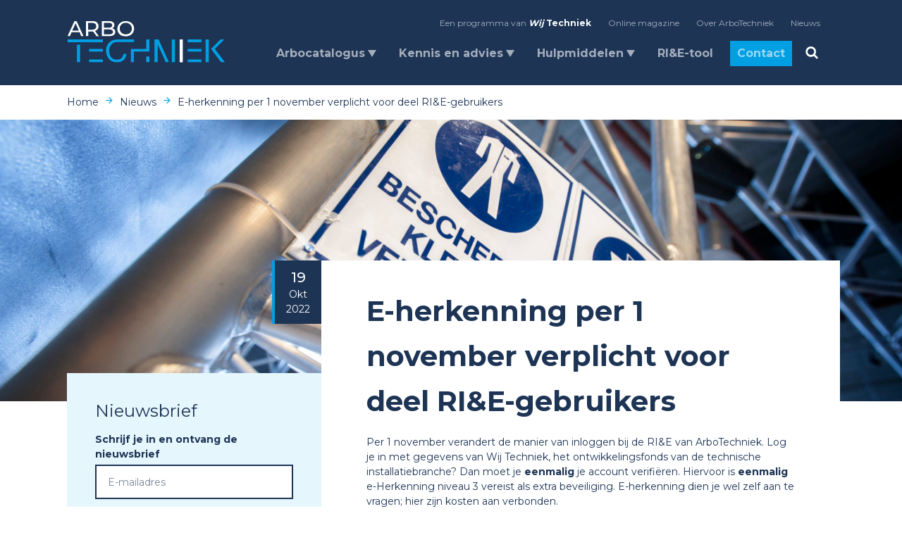

--- FILE ---
content_type: text/html; charset=UTF-8
request_url: https://www.arbotechniek.nl/nieuws/overig/e-herkenning-per-1-nobember-verplicht-voor-deel-rie-gebruikers/
body_size: 15193
content:
<!DOCTYPE html>
<html lang="nl-NL" class="no-js some-ie" data-domain="https://www.arbotechniek.nl" prefix="og: http://ogp.me/ns#">
    <head>
        <meta charset="UTF-8">
<script type="text/javascript">
/* <![CDATA[ */
var gform;gform||(document.addEventListener("gform_main_scripts_loaded",function(){gform.scriptsLoaded=!0}),document.addEventListener("gform/theme/scripts_loaded",function(){gform.themeScriptsLoaded=!0}),window.addEventListener("DOMContentLoaded",function(){gform.domLoaded=!0}),gform={domLoaded:!1,scriptsLoaded:!1,themeScriptsLoaded:!1,isFormEditor:()=>"function"==typeof InitializeEditor,callIfLoaded:function(o){return!(!gform.domLoaded||!gform.scriptsLoaded||!gform.themeScriptsLoaded&&!gform.isFormEditor()||(gform.isFormEditor()&&console.warn("The use of gform.initializeOnLoaded() is deprecated in the form editor context and will be removed in Gravity Forms 3.1."),o(),0))},initializeOnLoaded:function(o){gform.callIfLoaded(o)||(document.addEventListener("gform_main_scripts_loaded",()=>{gform.scriptsLoaded=!0,gform.callIfLoaded(o)}),document.addEventListener("gform/theme/scripts_loaded",()=>{gform.themeScriptsLoaded=!0,gform.callIfLoaded(o)}),window.addEventListener("DOMContentLoaded",()=>{gform.domLoaded=!0,gform.callIfLoaded(o)}))},hooks:{action:{},filter:{}},addAction:function(o,r,e,t){gform.addHook("action",o,r,e,t)},addFilter:function(o,r,e,t){gform.addHook("filter",o,r,e,t)},doAction:function(o){gform.doHook("action",o,arguments)},applyFilters:function(o){return gform.doHook("filter",o,arguments)},removeAction:function(o,r){gform.removeHook("action",o,r)},removeFilter:function(o,r,e){gform.removeHook("filter",o,r,e)},addHook:function(o,r,e,t,n){null==gform.hooks[o][r]&&(gform.hooks[o][r]=[]);var d=gform.hooks[o][r];null==n&&(n=r+"_"+d.length),gform.hooks[o][r].push({tag:n,callable:e,priority:t=null==t?10:t})},doHook:function(r,o,e){var t;if(e=Array.prototype.slice.call(e,1),null!=gform.hooks[r][o]&&((o=gform.hooks[r][o]).sort(function(o,r){return o.priority-r.priority}),o.forEach(function(o){"function"!=typeof(t=o.callable)&&(t=window[t]),"action"==r?t.apply(null,e):e[0]=t.apply(null,e)})),"filter"==r)return e[0]},removeHook:function(o,r,t,n){var e;null!=gform.hooks[o][r]&&(e=(e=gform.hooks[o][r]).filter(function(o,r,e){return!!(null!=n&&n!=o.tag||null!=t&&t!=o.priority)}),gform.hooks[o][r]=e)}});
/* ]]> */
</script>

        <meta name="viewport" content="width=device-width">
        <link rel="profile" href="http://gmpg.org/xfn/11">

        <!--    <link rel="manifest" href="--><!--/assets/files/manifest.json">-->
        <meta name="msapplication-TileColor" content="#ffffff">
        <meta name="theme-color" content="#ffffff">

        <!--[if lt IE 9]>
        <script src="https://www.arbotechniek.nl/wp-content/themes/arbo-techniek/js/assets/vendor/html5.js"></script>
        <![endif]-->

        <script type="text/javascript">
            var ajaxurl = "https://www.arbotechniek.nl/wp-admin/admin-ajax.php";
        </script>


        <!-- Google Tag Manager -->
        <script>(function(w,d,s,l,i){w[l]=w[l]||[];w[l].push({'gtm.start':
                    new Date().getTime(),event:'gtm.js'});var f=d.getElementsByTagName(s)[0],
                j=d.createElement(s),dl=l!='dataLayer'?'&l='+l:'';j.async=true;j.src=
                'https://www.googletagmanager.com/gtm.js?id='+i+dl;f.parentNode.insertBefore(j,f);
            })(window,document,'script','dataLayer','GTM-M76TNZQ');</script>
        <!-- End Google Tag Manager -->


        <meta name='robots' content='index, follow, max-image-preview:large, max-snippet:-1, max-video-preview:-1' />

	<!-- This site is optimized with the Yoast SEO plugin v26.6 - https://yoast.com/wordpress/plugins/seo/ -->
	<title>E-herkenning per 1 november verplicht voor deel RI&amp;E-gebruikers - ArboTechniek</title>
	<link rel="canonical" href="https://www.arbotechniek.nl/nieuws/overig/e-herkenning-per-1-nobember-verplicht-voor-deel-rie-gebruikers/" />
	<meta property="og:locale" content="nl_NL" />
	<meta property="og:type" content="article" />
	<meta property="og:title" content="E-herkenning per 1 november verplicht voor deel RI&amp;E-gebruikers - ArboTechniek" />
	<meta property="og:url" content="https://www.arbotechniek.nl/nieuws/overig/e-herkenning-per-1-nobember-verplicht-voor-deel-rie-gebruikers/" />
	<meta property="og:site_name" content="ArboTechniek" />
	<meta property="article:published_time" content="2022-10-19T10:21:34+00:00" />
	<meta property="article:modified_time" content="2023-04-26T10:24:13+00:00" />
	<meta property="og:image" content="https://www.arbotechniek.nl/wp-content/uploads/2019/07/DaVinciDordrecht069.jpg" />
	<meta property="og:image:width" content="4256" />
	<meta property="og:image:height" content="2832" />
	<meta property="og:image:type" content="image/jpeg" />
	<meta name="author" content="Aron Woonink" />
	<meta name="twitter:card" content="summary_large_image" />
	<meta name="twitter:label1" content="Geschreven door" />
	<meta name="twitter:data1" content="Aron Woonink" />
	<script type="application/ld+json" class="yoast-schema-graph">{"@context":"https://schema.org","@graph":[{"@type":"WebPage","@id":"https://www.arbotechniek.nl/nieuws/overig/e-herkenning-per-1-nobember-verplicht-voor-deel-rie-gebruikers/","url":"https://www.arbotechniek.nl/nieuws/overig/e-herkenning-per-1-nobember-verplicht-voor-deel-rie-gebruikers/","name":"E-herkenning per 1 november verplicht voor deel RI&E-gebruikers - ArboTechniek","isPartOf":{"@id":"https://www.arbotechniek.nl/#website"},"primaryImageOfPage":{"@id":"https://www.arbotechniek.nl/nieuws/overig/e-herkenning-per-1-nobember-verplicht-voor-deel-rie-gebruikers/#primaryimage"},"image":{"@id":"https://www.arbotechniek.nl/nieuws/overig/e-herkenning-per-1-nobember-verplicht-voor-deel-rie-gebruikers/#primaryimage"},"thumbnailUrl":"https://www.arbotechniek.nl/wp-content/uploads/2019/07/DaVinciDordrecht069.jpg","datePublished":"2022-10-19T10:21:34+00:00","dateModified":"2023-04-26T10:24:13+00:00","author":{"@id":"https://www.arbotechniek.nl/#/schema/person/8d02ca7c73461a97491c7923569ec096"},"breadcrumb":{"@id":"https://www.arbotechniek.nl/nieuws/overig/e-herkenning-per-1-nobember-verplicht-voor-deel-rie-gebruikers/#breadcrumb"},"inLanguage":"nl-NL","potentialAction":[{"@type":"ReadAction","target":["https://www.arbotechniek.nl/nieuws/overig/e-herkenning-per-1-nobember-verplicht-voor-deel-rie-gebruikers/"]}]},{"@type":"ImageObject","inLanguage":"nl-NL","@id":"https://www.arbotechniek.nl/nieuws/overig/e-herkenning-per-1-nobember-verplicht-voor-deel-rie-gebruikers/#primaryimage","url":"https://www.arbotechniek.nl/wp-content/uploads/2019/07/DaVinciDordrecht069.jpg","contentUrl":"https://www.arbotechniek.nl/wp-content/uploads/2019/07/DaVinciDordrecht069.jpg","width":4256,"height":2832},{"@type":"BreadcrumbList","@id":"https://www.arbotechniek.nl/nieuws/overig/e-herkenning-per-1-nobember-verplicht-voor-deel-rie-gebruikers/#breadcrumb","itemListElement":[{"@type":"ListItem","position":1,"name":"Home","item":"https://www.arbotechniek.nl/"},{"@type":"ListItem","position":2,"name":"E-herkenning per 1 november verplicht voor deel RI&#038;E-gebruikers"}]},{"@type":"WebSite","@id":"https://www.arbotechniek.nl/#website","url":"https://www.arbotechniek.nl/","name":"ArboTechniek","description":"Veiligheid staat voorop.","potentialAction":[{"@type":"SearchAction","target":{"@type":"EntryPoint","urlTemplate":"https://www.arbotechniek.nl/?s={search_term_string}"},"query-input":{"@type":"PropertyValueSpecification","valueRequired":true,"valueName":"search_term_string"}}],"inLanguage":"nl-NL"},{"@type":"Person","@id":"https://www.arbotechniek.nl/#/schema/person/8d02ca7c73461a97491c7923569ec096","name":"Aron Woonink","image":{"@type":"ImageObject","inLanguage":"nl-NL","@id":"https://www.arbotechniek.nl/#/schema/person/image/","url":"https://secure.gravatar.com/avatar/6b013f7e68ed2ea4f477cea2b6ef639c696f6300deff8e3f39d7416928743530?s=96&d=mm&r=g","contentUrl":"https://secure.gravatar.com/avatar/6b013f7e68ed2ea4f477cea2b6ef639c696f6300deff8e3f39d7416928743530?s=96&d=mm&r=g","caption":"Aron Woonink"},"url":"https://www.arbotechniek.nl/nieuws/author/aron/"}]}</script>
	<!-- / Yoast SEO plugin. -->


<link rel='dns-prefetch' href='//cdnjs.cloudflare.com' />
<link rel='dns-prefetch' href='//maxcdn.bootstrapcdn.com' />
<link rel='dns-prefetch' href='//fonts.googleapis.com' />
<style id='wp-img-auto-sizes-contain-inline-css' type='text/css'>
img:is([sizes=auto i],[sizes^="auto," i]){contain-intrinsic-size:3000px 1500px}
/*# sourceURL=wp-img-auto-sizes-contain-inline-css */
</style>
<style id='wp-block-library-inline-css' type='text/css'>
:root{--wp-block-synced-color:#7a00df;--wp-block-synced-color--rgb:122,0,223;--wp-bound-block-color:var(--wp-block-synced-color);--wp-editor-canvas-background:#ddd;--wp-admin-theme-color:#007cba;--wp-admin-theme-color--rgb:0,124,186;--wp-admin-theme-color-darker-10:#006ba1;--wp-admin-theme-color-darker-10--rgb:0,107,160.5;--wp-admin-theme-color-darker-20:#005a87;--wp-admin-theme-color-darker-20--rgb:0,90,135;--wp-admin-border-width-focus:2px}@media (min-resolution:192dpi){:root{--wp-admin-border-width-focus:1.5px}}.wp-element-button{cursor:pointer}:root .has-very-light-gray-background-color{background-color:#eee}:root .has-very-dark-gray-background-color{background-color:#313131}:root .has-very-light-gray-color{color:#eee}:root .has-very-dark-gray-color{color:#313131}:root .has-vivid-green-cyan-to-vivid-cyan-blue-gradient-background{background:linear-gradient(135deg,#00d084,#0693e3)}:root .has-purple-crush-gradient-background{background:linear-gradient(135deg,#34e2e4,#4721fb 50%,#ab1dfe)}:root .has-hazy-dawn-gradient-background{background:linear-gradient(135deg,#faaca8,#dad0ec)}:root .has-subdued-olive-gradient-background{background:linear-gradient(135deg,#fafae1,#67a671)}:root .has-atomic-cream-gradient-background{background:linear-gradient(135deg,#fdd79a,#004a59)}:root .has-nightshade-gradient-background{background:linear-gradient(135deg,#330968,#31cdcf)}:root .has-midnight-gradient-background{background:linear-gradient(135deg,#020381,#2874fc)}:root{--wp--preset--font-size--normal:16px;--wp--preset--font-size--huge:42px}.has-regular-font-size{font-size:1em}.has-larger-font-size{font-size:2.625em}.has-normal-font-size{font-size:var(--wp--preset--font-size--normal)}.has-huge-font-size{font-size:var(--wp--preset--font-size--huge)}.has-text-align-center{text-align:center}.has-text-align-left{text-align:left}.has-text-align-right{text-align:right}.has-fit-text{white-space:nowrap!important}#end-resizable-editor-section{display:none}.aligncenter{clear:both}.items-justified-left{justify-content:flex-start}.items-justified-center{justify-content:center}.items-justified-right{justify-content:flex-end}.items-justified-space-between{justify-content:space-between}.screen-reader-text{border:0;clip-path:inset(50%);height:1px;margin:-1px;overflow:hidden;padding:0;position:absolute;width:1px;word-wrap:normal!important}.screen-reader-text:focus{background-color:#ddd;clip-path:none;color:#444;display:block;font-size:1em;height:auto;left:5px;line-height:normal;padding:15px 23px 14px;text-decoration:none;top:5px;width:auto;z-index:100000}html :where(.has-border-color){border-style:solid}html :where([style*=border-top-color]){border-top-style:solid}html :where([style*=border-right-color]){border-right-style:solid}html :where([style*=border-bottom-color]){border-bottom-style:solid}html :where([style*=border-left-color]){border-left-style:solid}html :where([style*=border-width]){border-style:solid}html :where([style*=border-top-width]){border-top-style:solid}html :where([style*=border-right-width]){border-right-style:solid}html :where([style*=border-bottom-width]){border-bottom-style:solid}html :where([style*=border-left-width]){border-left-style:solid}html :where(img[class*=wp-image-]){height:auto;max-width:100%}:where(figure){margin:0 0 1em}html :where(.is-position-sticky){--wp-admin--admin-bar--position-offset:var(--wp-admin--admin-bar--height,0px)}@media screen and (max-width:600px){html :where(.is-position-sticky){--wp-admin--admin-bar--position-offset:0px}}

/*# sourceURL=wp-block-library-inline-css */
</style><style id='global-styles-inline-css' type='text/css'>
:root{--wp--preset--aspect-ratio--square: 1;--wp--preset--aspect-ratio--4-3: 4/3;--wp--preset--aspect-ratio--3-4: 3/4;--wp--preset--aspect-ratio--3-2: 3/2;--wp--preset--aspect-ratio--2-3: 2/3;--wp--preset--aspect-ratio--16-9: 16/9;--wp--preset--aspect-ratio--9-16: 9/16;--wp--preset--color--black: #000000;--wp--preset--color--cyan-bluish-gray: #abb8c3;--wp--preset--color--white: #ffffff;--wp--preset--color--pale-pink: #f78da7;--wp--preset--color--vivid-red: #cf2e2e;--wp--preset--color--luminous-vivid-orange: #ff6900;--wp--preset--color--luminous-vivid-amber: #fcb900;--wp--preset--color--light-green-cyan: #7bdcb5;--wp--preset--color--vivid-green-cyan: #00d084;--wp--preset--color--pale-cyan-blue: #8ed1fc;--wp--preset--color--vivid-cyan-blue: #0693e3;--wp--preset--color--vivid-purple: #9b51e0;--wp--preset--gradient--vivid-cyan-blue-to-vivid-purple: linear-gradient(135deg,rgb(6,147,227) 0%,rgb(155,81,224) 100%);--wp--preset--gradient--light-green-cyan-to-vivid-green-cyan: linear-gradient(135deg,rgb(122,220,180) 0%,rgb(0,208,130) 100%);--wp--preset--gradient--luminous-vivid-amber-to-luminous-vivid-orange: linear-gradient(135deg,rgb(252,185,0) 0%,rgb(255,105,0) 100%);--wp--preset--gradient--luminous-vivid-orange-to-vivid-red: linear-gradient(135deg,rgb(255,105,0) 0%,rgb(207,46,46) 100%);--wp--preset--gradient--very-light-gray-to-cyan-bluish-gray: linear-gradient(135deg,rgb(238,238,238) 0%,rgb(169,184,195) 100%);--wp--preset--gradient--cool-to-warm-spectrum: linear-gradient(135deg,rgb(74,234,220) 0%,rgb(151,120,209) 20%,rgb(207,42,186) 40%,rgb(238,44,130) 60%,rgb(251,105,98) 80%,rgb(254,248,76) 100%);--wp--preset--gradient--blush-light-purple: linear-gradient(135deg,rgb(255,206,236) 0%,rgb(152,150,240) 100%);--wp--preset--gradient--blush-bordeaux: linear-gradient(135deg,rgb(254,205,165) 0%,rgb(254,45,45) 50%,rgb(107,0,62) 100%);--wp--preset--gradient--luminous-dusk: linear-gradient(135deg,rgb(255,203,112) 0%,rgb(199,81,192) 50%,rgb(65,88,208) 100%);--wp--preset--gradient--pale-ocean: linear-gradient(135deg,rgb(255,245,203) 0%,rgb(182,227,212) 50%,rgb(51,167,181) 100%);--wp--preset--gradient--electric-grass: linear-gradient(135deg,rgb(202,248,128) 0%,rgb(113,206,126) 100%);--wp--preset--gradient--midnight: linear-gradient(135deg,rgb(2,3,129) 0%,rgb(40,116,252) 100%);--wp--preset--font-size--small: 13px;--wp--preset--font-size--medium: 20px;--wp--preset--font-size--large: 36px;--wp--preset--font-size--x-large: 42px;--wp--preset--spacing--20: 0.44rem;--wp--preset--spacing--30: 0.67rem;--wp--preset--spacing--40: 1rem;--wp--preset--spacing--50: 1.5rem;--wp--preset--spacing--60: 2.25rem;--wp--preset--spacing--70: 3.38rem;--wp--preset--spacing--80: 5.06rem;--wp--preset--shadow--natural: 6px 6px 9px rgba(0, 0, 0, 0.2);--wp--preset--shadow--deep: 12px 12px 50px rgba(0, 0, 0, 0.4);--wp--preset--shadow--sharp: 6px 6px 0px rgba(0, 0, 0, 0.2);--wp--preset--shadow--outlined: 6px 6px 0px -3px rgb(255, 255, 255), 6px 6px rgb(0, 0, 0);--wp--preset--shadow--crisp: 6px 6px 0px rgb(0, 0, 0);}:where(.is-layout-flex){gap: 0.5em;}:where(.is-layout-grid){gap: 0.5em;}body .is-layout-flex{display: flex;}.is-layout-flex{flex-wrap: wrap;align-items: center;}.is-layout-flex > :is(*, div){margin: 0;}body .is-layout-grid{display: grid;}.is-layout-grid > :is(*, div){margin: 0;}:where(.wp-block-columns.is-layout-flex){gap: 2em;}:where(.wp-block-columns.is-layout-grid){gap: 2em;}:where(.wp-block-post-template.is-layout-flex){gap: 1.25em;}:where(.wp-block-post-template.is-layout-grid){gap: 1.25em;}.has-black-color{color: var(--wp--preset--color--black) !important;}.has-cyan-bluish-gray-color{color: var(--wp--preset--color--cyan-bluish-gray) !important;}.has-white-color{color: var(--wp--preset--color--white) !important;}.has-pale-pink-color{color: var(--wp--preset--color--pale-pink) !important;}.has-vivid-red-color{color: var(--wp--preset--color--vivid-red) !important;}.has-luminous-vivid-orange-color{color: var(--wp--preset--color--luminous-vivid-orange) !important;}.has-luminous-vivid-amber-color{color: var(--wp--preset--color--luminous-vivid-amber) !important;}.has-light-green-cyan-color{color: var(--wp--preset--color--light-green-cyan) !important;}.has-vivid-green-cyan-color{color: var(--wp--preset--color--vivid-green-cyan) !important;}.has-pale-cyan-blue-color{color: var(--wp--preset--color--pale-cyan-blue) !important;}.has-vivid-cyan-blue-color{color: var(--wp--preset--color--vivid-cyan-blue) !important;}.has-vivid-purple-color{color: var(--wp--preset--color--vivid-purple) !important;}.has-black-background-color{background-color: var(--wp--preset--color--black) !important;}.has-cyan-bluish-gray-background-color{background-color: var(--wp--preset--color--cyan-bluish-gray) !important;}.has-white-background-color{background-color: var(--wp--preset--color--white) !important;}.has-pale-pink-background-color{background-color: var(--wp--preset--color--pale-pink) !important;}.has-vivid-red-background-color{background-color: var(--wp--preset--color--vivid-red) !important;}.has-luminous-vivid-orange-background-color{background-color: var(--wp--preset--color--luminous-vivid-orange) !important;}.has-luminous-vivid-amber-background-color{background-color: var(--wp--preset--color--luminous-vivid-amber) !important;}.has-light-green-cyan-background-color{background-color: var(--wp--preset--color--light-green-cyan) !important;}.has-vivid-green-cyan-background-color{background-color: var(--wp--preset--color--vivid-green-cyan) !important;}.has-pale-cyan-blue-background-color{background-color: var(--wp--preset--color--pale-cyan-blue) !important;}.has-vivid-cyan-blue-background-color{background-color: var(--wp--preset--color--vivid-cyan-blue) !important;}.has-vivid-purple-background-color{background-color: var(--wp--preset--color--vivid-purple) !important;}.has-black-border-color{border-color: var(--wp--preset--color--black) !important;}.has-cyan-bluish-gray-border-color{border-color: var(--wp--preset--color--cyan-bluish-gray) !important;}.has-white-border-color{border-color: var(--wp--preset--color--white) !important;}.has-pale-pink-border-color{border-color: var(--wp--preset--color--pale-pink) !important;}.has-vivid-red-border-color{border-color: var(--wp--preset--color--vivid-red) !important;}.has-luminous-vivid-orange-border-color{border-color: var(--wp--preset--color--luminous-vivid-orange) !important;}.has-luminous-vivid-amber-border-color{border-color: var(--wp--preset--color--luminous-vivid-amber) !important;}.has-light-green-cyan-border-color{border-color: var(--wp--preset--color--light-green-cyan) !important;}.has-vivid-green-cyan-border-color{border-color: var(--wp--preset--color--vivid-green-cyan) !important;}.has-pale-cyan-blue-border-color{border-color: var(--wp--preset--color--pale-cyan-blue) !important;}.has-vivid-cyan-blue-border-color{border-color: var(--wp--preset--color--vivid-cyan-blue) !important;}.has-vivid-purple-border-color{border-color: var(--wp--preset--color--vivid-purple) !important;}.has-vivid-cyan-blue-to-vivid-purple-gradient-background{background: var(--wp--preset--gradient--vivid-cyan-blue-to-vivid-purple) !important;}.has-light-green-cyan-to-vivid-green-cyan-gradient-background{background: var(--wp--preset--gradient--light-green-cyan-to-vivid-green-cyan) !important;}.has-luminous-vivid-amber-to-luminous-vivid-orange-gradient-background{background: var(--wp--preset--gradient--luminous-vivid-amber-to-luminous-vivid-orange) !important;}.has-luminous-vivid-orange-to-vivid-red-gradient-background{background: var(--wp--preset--gradient--luminous-vivid-orange-to-vivid-red) !important;}.has-very-light-gray-to-cyan-bluish-gray-gradient-background{background: var(--wp--preset--gradient--very-light-gray-to-cyan-bluish-gray) !important;}.has-cool-to-warm-spectrum-gradient-background{background: var(--wp--preset--gradient--cool-to-warm-spectrum) !important;}.has-blush-light-purple-gradient-background{background: var(--wp--preset--gradient--blush-light-purple) !important;}.has-blush-bordeaux-gradient-background{background: var(--wp--preset--gradient--blush-bordeaux) !important;}.has-luminous-dusk-gradient-background{background: var(--wp--preset--gradient--luminous-dusk) !important;}.has-pale-ocean-gradient-background{background: var(--wp--preset--gradient--pale-ocean) !important;}.has-electric-grass-gradient-background{background: var(--wp--preset--gradient--electric-grass) !important;}.has-midnight-gradient-background{background: var(--wp--preset--gradient--midnight) !important;}.has-small-font-size{font-size: var(--wp--preset--font-size--small) !important;}.has-medium-font-size{font-size: var(--wp--preset--font-size--medium) !important;}.has-large-font-size{font-size: var(--wp--preset--font-size--large) !important;}.has-x-large-font-size{font-size: var(--wp--preset--font-size--x-large) !important;}
/*# sourceURL=global-styles-inline-css */
</style>

<style id='classic-theme-styles-inline-css' type='text/css'>
/*! This file is auto-generated */
.wp-block-button__link{color:#fff;background-color:#32373c;border-radius:9999px;box-shadow:none;text-decoration:none;padding:calc(.667em + 2px) calc(1.333em + 2px);font-size:1.125em}.wp-block-file__button{background:#32373c;color:#fff;text-decoration:none}
/*# sourceURL=/wp-includes/css/classic-themes.min.css */
</style>
<link rel='stylesheet' id='wp-components-css' href='https://www.arbotechniek.nl/wp-includes/css/dist/components/style.min.css?ver=6.9' type='text/css' media='all' />
<link rel='stylesheet' id='wp-preferences-css' href='https://www.arbotechniek.nl/wp-includes/css/dist/preferences/style.min.css?ver=6.9' type='text/css' media='all' />
<link rel='stylesheet' id='wp-block-editor-css' href='https://www.arbotechniek.nl/wp-includes/css/dist/block-editor/style.min.css?ver=6.9' type='text/css' media='all' />
<link rel='stylesheet' id='popup-maker-block-library-style-css' href='https://www.arbotechniek.nl/wp-content/plugins/popup-maker/dist/packages/block-library-style.css?ver=dbea705cfafe089d65f1' type='text/css' media='all' />
<link rel='stylesheet' id='montserrat-css' href='//fonts.googleapis.com/css?family=Montserrat%3A300%2C400%2C500%2C700&#038;display=swap&#038;ver=6.9' type='text/css' media='all' />
<link rel='stylesheet' id='theme-styles-css' href='https://www.arbotechniek.nl/wp-content/themes/arbo-techniek/assets/css/main.min.css?ver=1.0.1768816214' type='text/css' media='all' />
<script type="text/javascript" src="//cdnjs.cloudflare.com/ajax/libs/jquery/2.2.4/jquery.min.js?ver=6.9" id="jquery-js"></script>
    
    <script type="text/javascript">
        var ajaxurl = 'https://www.arbotechniek.nl/wp-admin/admin-ajax.php';
    </script>
            <!-- Custom Favicons -->
            <link rel="apple-touch-icon" sizes="114x114" href="https://www.arbotechniek.nl/wp-content/themes/arbo-techniek/assets/files/images/favicon/apple-touch-icon.png">
            <link rel="icon" type="image/png" sizes="32x32" href="https://www.arbotechniek.nl/wp-content/themes/arbo-techniek/assets/files/images/favicon/favicon-32x32.png">
            <link rel="icon" type="image/png" sizes="16x16" href="https://www.arbotechniek.nl/wp-content/themes/arbo-techniek/assets/files/images/favicon/favicon-16x16.png">
            <link rel="manifest" href="https://www.arbotechniek.nl/wp-content/themes/arbo-techniek/assets/files/images/favicon/site.webmanifest">
            <link rel="mask-icon" href="https://www.arbotechniek.nl/wp-content/themes/arbo-techniek/assets/files/images/favicon/safari-pinned-tab.svg" color="#5bbad5">

        
    </head>
<body class="wp-singular post-template-default single single-post postid-2703 single-format-standard wp-theme-arbo-techniek sp-easy-accordion-enabled">

<!-- Google Tag Manager (noscript) -->
<noscript><iframe src="https://www.googletagmanager.com/ns.html?id=GTM-M76TNZQ"
                  height="0" width="0" style="display:none;visibility:hidden"></iframe></noscript>
<!-- End Google Tag Manager (noscript) -->


<header id="header" class="bg-white dark">
    <div class="container h-100">
        <div class="row h-100">
            <div class="col-12 h-100">
                <nav id="nav-overlay" class="navbar-overlay">
                    <div class="container navbar-overlay_inner h-100">
                        <div class="row h-100">
                            <div class="col-12 col-md-8 pt-16 px-20 pb-0 p-md-0 offset-md-4 text-left text-md-right">
                                <div class="mobile-menu">
                                    <ul id="mobile-nav" class="navbar-nav"><li id="menu-item-3636" class="menu-item menu-item-type-post_type menu-item-object-page menu-item-has-children menu-item-3636 nav-item dropdown"><a href="https://www.arbotechniek.nl/wet-en-regelgeving/" class="nav-link dropdown-toggle">Arbocatalogus</a>
<div class="dropdown-menu">
<a href="https://www.arbotechniek.nl/wet-en-regelgeving/arbocatalogus/" class=" dropdown-item">Arbocatalogus</a></div>
</li>
<li id="menu-item-3640" class="menu-item menu-item-type-post_type menu-item-object-page menu-item-has-children menu-item-3640 nav-item dropdown"><a href="https://www.arbotechniek.nl/kennis-en-advies/" class="nav-link dropdown-toggle">Kennis en advies</a>
<div class="dropdown-menu">
<a href="https://www.arbotechniek.nl/kennis-en-advies/activiteiten/" class=" dropdown-item">Activiteiten</a><a href="https://www.arbotechniek.nl/kennis-en-advies/adviseurs/" class=" dropdown-item">Adviseurs</a><a href="https://www.arbotechniek.nl/kennis-en-advies/leerkringen/" class=" dropdown-item">Leerkringen</a></div>
</li>
<li id="menu-item-3645" class="menu-item menu-item-type-post_type menu-item-object-page menu-item-has-children menu-item-3645 nav-item dropdown"><a href="https://www.arbotechniek.nl/hulpmiddelen/" class="nav-link dropdown-toggle">Hulpmiddelen</a>
<div class="dropdown-menu">
<a href="https://www.arbotechniek.nl/hulpmiddelen/app/" class=" dropdown-item">Veiligheidsapp</a><a href="https://www.arbotechniek.nl/hulpmiddelen/toolboxen/" class=" dropdown-item">Toolboxen</a><a href="https://www.arbotechniek.nl/hulpmiddelen/rie/" class=" dropdown-item">RI&#038;E</a><a href="https://www.arbotechniek.nl/hulpmiddelen/vca/" class=" dropdown-item">VCA</a><a href="https://www.arbotechniek.nl/hulpmiddelen/lmra/" class=" dropdown-item">LMRA</a><a href="https://www.arbotechniek.nl/hulpmiddelen/tools-per-thema/" class=" dropdown-item">Tools per thema</a></div>
</li>
<li id="menu-item-3650" class="menu-item menu-item-type-post_type menu-item-object-page menu-item-3650 nav-item"><a href="https://www.arbotechniek.nl/contact/" class="nav-link">Contact</a></li>
</ul>                                </div>
                                <div class="menu-search">
                                    
<div class="searchbar mt-32 px-20 px-md-0">
    <form id="searchform" action="/zoeken" method="get" role="search">
        <div class="form-group input-icon">
            <input id="s" class="form-control form-control-lg" name="search[query]"
                   placeholder="Zoeken" type="text" value="">
            <span id="searchclose" data-action="clear-input"><i class="icon icon-close"></i></span>
            <button id="searchsubmit" name="submit" value="Zoeken"><i class="icon icon-search input-btn pr-20"></i></button>
        </div>
    </form>
</div>
                                </div>
                            </div>
                        </div>
                    </div>
                </nav>
                <nav class="navbar navbar-expand navbar-light h-100">
                    <div class="container h-100">
                        <div class="row w-100 d-flex align-self-center h-100">
                            <div class="col-6 col-md-2 align-self-center px-20 px-md-g">
                                <a class="navbar-brand" href="/" title="Arbo Netwerk">
                                    <img src="https://www.arbotechniek.nl/wp-content/themes/arbo-techniek/assets/files/images/logo.svg" title="Arbo Netwerk" alt="Arbo Netwerk Logo"/>
                                    <img src="https://www.arbotechniek.nl/wp-content/themes/arbo-techniek/assets/files/images/logo-dark.svg" title="Arbo Netwerk" alt="Arbo Netwerk Logo"/>
                                </a>
                            </div>
                            <div class="col-6 d-flex justify-content-end align-self-center ml-auto px-0 px-md-g">
                                <div class="container">
                                    <div class="row mb-md-16">
                                        <div class="col-12 d-flex justify-content-end">
                                            <div class="d-none d-md-inline" id="top-menu">
                                                <ul id="top-nav" class="navbar-nav"><li id="menu-item-4295" class="wijtechniek menu-item menu-item-type-custom menu-item-object-custom menu-item-4295 nav-item"><a href="https://www.wij-techniek.nl/" class="nav-link">Een programma van <span>Wij</span> <span>Techniek</span></a></li>
<li id="menu-item-2443" class="menu-item menu-item-type-custom menu-item-object-custom menu-item-2443 nav-item"><a href="http://magazine.arbotechniek.nl/" class="nav-link">Online magazine</a></li>
<li id="menu-item-3634" class="menu-item menu-item-type-post_type menu-item-object-page menu-item-3634 nav-item"><a href="https://www.arbotechniek.nl/over-arbotechniek/" class="nav-link">Over ArboTechniek</a></li>
<li id="menu-item-3633" class="menu-item menu-item-type-post_type menu-item-object-page menu-item-3633 nav-item"><a href="https://www.arbotechniek.nl/actueel/nieuws/" class="nav-link">Nieuws</a></li>
</ul>                                            </div>
                                        </div>
                                    </div>
                                    <div class="row">
                                        <div class="col-12 d-flex justify-content-end pr-0 px-md-g">
                                            <div class="d-none d-md-inline" id="menu">
                                                <ul id="main-nav" class="navbar-nav"><li id="menu-item-3627" class="menu-item menu-item-type-post_type menu-item-object-page menu-item-has-children menu-item-3627 nav-item dropdown nav-style--link"><a href="https://www.arbotechniek.nl/wet-en-regelgeving/" class="nav-link dropdown-toggle">Arbocatalogus</a>
<div class="dropdown-menu">
<a href="https://www.arbotechniek.nl/wet-en-regelgeving/arbocatalogus/elektrische-installaties/" class=" dropdown-item">Elektrische installaties</a><a href="https://www.arbotechniek.nl/asbest/" class=" dropdown-item">Asbest</a><a href="https://www.arbotechniek.nl/kwartsstof/" class=" dropdown-item">Kwartsstof</a><a href="https://www.arbotechniek.nl/wet-en-regelgeving/arbocatalogus/hoogte/" class=" dropdown-item">Hoogte</a><a href="https://www.arbotechniek.nl/wet-en-regelgeving/arbocatalogus/kruipruimte/" class=" dropdown-item">Kruipruimte</a><a href="https://www.arbotechniek.nl/wet-en-regelgeving/arbocatalogus/schadelijk-geluid/" class=" dropdown-item">Schadelijk geluid</a><a href="https://www.arbotechniek.nl/wet-en-regelgeving/arbocatalogus/snijden/" class=" dropdown-item">Snijden</a><a href="https://www.arbotechniek.nl/wet-en-regelgeving/arbocatalogus/fysieke-belasting/" class=" dropdown-item">Fysieke belasting</a><a href="https://www.arbotechniek.nl/wet-en-regelgeving/arbocatalogus/werken-zonder-stress/" class=" dropdown-item">Psychosociale arbeidsbelasting</a></div>
</li>
<li id="menu-item-3623" class="menu-item menu-item-type-post_type menu-item-object-page menu-item-has-children menu-item-3623 nav-item dropdown nav-style--link"><a href="https://www.arbotechniek.nl/kennis-en-advies/" class="nav-link dropdown-toggle">Kennis en advies</a>
<div class="dropdown-menu">
<a href="https://www.arbotechniek.nl/kennis-en-advies/activiteiten/" class=" dropdown-item">Agenda</a><a href="https://www.arbotechniek.nl/kennis-en-advies/adviseurs/" class=" dropdown-item">Adviseurs</a><a href="https://www.arbotechniek.nl/kennis-en-advies/leerkringen/" class=" dropdown-item">Leerkringen</a><a href="https://www.arbotechniek.nl/vakbus/" class=" dropdown-item">Vakbus</a><a href="https://www.arbotechniek.nl/e-learning-di-isocyanaten/" class=" dropdown-item">E-learning di-isocyanaten</a></div>
</li>
<li id="menu-item-3619" class="menu-item menu-item-type-post_type menu-item-object-page menu-item-has-children menu-item-3619 nav-item dropdown nav-style--link"><a href="https://www.arbotechniek.nl/hulpmiddelen/" class="nav-link dropdown-toggle">Hulpmiddelen</a>
<div class="dropdown-menu">
<a href="https://www.arbotechniek.nl/hulpmiddelen/app/" class=" dropdown-item">Veiligheidsapp</a><a href="https://www.arbotechniek.nl/hulpmiddelen/toolboxen/" class=" dropdown-item">Toolboxen</a><a href="https://www.arbotechniek.nl/hulpmiddelen/rie/" class=" dropdown-item">RI&#038;E</a><a href="https://www.arbotechniek.nl/hulpmiddelen/ssa/" class=" dropdown-item">Schadelijke Stoffen Assistent</a><a href="https://www.arbotechniek.nl/hulpmiddelen/lmra/" class=" dropdown-item">LMRA</a><a href="https://www.arbotechniek.nl/hulpmiddelen/tools-per-thema/" class=" dropdown-item">Tools per thema</a></div>
</li>
<li id="menu-item-4211" class="menu-item menu-item-type-post_type menu-item-object-page menu-item-4211 nav-item nav-style--link"><a href="https://www.arbotechniek.nl/hulpmiddelen/rie/" class="nav-link">RI&#038;E-tool</a></li>
<li id="menu-item-3635" class="menu-item menu-item-type-post_type menu-item-object-page menu-item-3635 nav-item nav-style--button"><a href="https://www.arbotechniek.nl/contact/" class="nav-link">Contact</a></li>
</ul>                                            </div>
                                            <div class="d-none d-md-inline">
                                                <div class="searchbar">
    <form id="searchform" action="/zoeken" method="get" role="search">
        <div class="form-group input-icon mb-0">
            <input type="hidden" name="sorting" value="date">
            <input type="hidden" name="_page" value="1">
            <input id="s" type="text"
                   name="search[query]" value=""
                   placeholder="Zoek op trefwoord"><span id="searchclose" data-action="toggle-search-close"><i class="icon icon-close"></i></span>

            <button id="searchsubmit" name="submit" value="Zoeken"><i class="icon icon-search input-btn"></i></button>
        </div>
    </form>
</div>
                                                <span class="searchbutton">
                                                    <a href="#" data-action="toggle-search"><i class="icon-search ml-16"></i></a>
                                                </span>
                                            </div>
                                            <div class="d-inline-block d-md-none">
                                                <a href="#" data-action="toggle-menu"><i class="icon-hamburger ml-16"></i></a>
                                            </div>
                                        </div>
                                    </div>
                                </div>
                            </div>
                        </div>
                    </div>
                </nav>
            </div>
        </div>
    </div>
</header>
<section id="breadcrumb-section">
    <div class="container">
        <div class="row">
            <div class="col-12 px-20 px-md-g">
                <nav aria-label="breadcrumb">
                                            <ul class="breadcrumb mb-0">
                            <li class="breadcrumb-item">
                                <a href="/">Home</a>
                            </li>
                            <li class="breadcrumb-item">
                                <a href="actueel/nieuws">
                                    Nieuws                                </a>
                            </li>
                            <li class="breadcrumb-item active">
                                E-herkenning per 1 november verplicht voor deel RI&#038;E-gebruikers                            </li>
                        </ul>
                                    </nav>
            </div>
        </div>
    </div>
</section>
<div class="wrapper" id="single-wrapper">

	<main class="site-main" id="main">

		
			
			
				
<article id="post-2703" class="single-posttype>">
        <style>
        #page-visual-2703 {
            background-image: url('https://www.arbotechniek.nl/wp-content/uploads/2019/07/DaVinciDordrecht069-768x2832.jpg');
        }

        @media (min-width: 768px) {
            #page-visual-2703 {
                background-image: url('https://www.arbotechniek.nl/wp-content/uploads/2019/07/DaVinciDordrecht069-1920x750.jpg');
            }
        }
    </style>
<header class="page-visual top-visual " id="page-visual-2703">
    <div class="header-gradient"></div>
    </header>    <div class="section-wrapper">
        <section class="section content-container mb-0 mb-md-32">
            <div class="container px-sm-g-full px-md-g">
                <div class="row">
                    <div class="col-md-8 order-md-2 p-0">
                        <div class="content-header">
                            <span class="date-badge text-white px-16 py-10">
                                <span class="day d-block">19</span>
                                <span class="month d-block">okt</span>
                                <span class="year d-block">2022</span>
                            </span>
                        </div>
                        <div class="content-main bg-white h-100">
                            <div class="text-wrapper px-20 px-md-64 pt-24 pt-md-40 pb-0">
                                <h1 class="mb-16">E-herkenning per 1 november verplicht voor deel RI&#038;E-gebruikers</h1>
                                                                <section class="section block-content">
                                    <div class="text-wrapper">
                                        <p>Per 1 november verandert de manier van inloggen bij de RI&amp;E van ArboTechniek. Log je in met gegevens van Wij Techniek, het ontwikkelingsfonds van de technische installatiebranche? Dan moet je <b>eenmalig</b> je account verifiëren. Hiervoor is <b>eenmalig</b> e-Herkenning niveau 3 vereist als extra beveiliging. E-herkenning dien je wel zelf aan te vragen; hier zijn kosten aan verbonden.</p>
<p>Meer informatie is te vinden op <strong><a href="http://www.wij-techniek.nl/account" target="_blank" rel="noopener">wij-techniek.nl/account</a></strong>.</p>
<p>Heb je je account van de bedrijfs-RI&amp;E gekregen via een collega die de rechten beheert van het Wij Techniek-account? Dan heeft dit geen gevolgen voor jou.</p>
<p>Heb je je account via een andere weg verkregen (lidmaatschap VIB, NVKL, lid van Techniek Nederland maar niet afdragend aan Wij Techniek)? Of heb je toegang gekregen via je opdrachtgever als externe adviseur? Ook dan heeft deze wijziging geen gevolgen voor jou.</p>
                                    </div>
                                </section>
                                                            </div>
                        </div>
                    </div>
                    <div class="col-md-4 order-md-1 p-0">
                        <aside class="page-sidebar mb-48 mb-md-0">
    <div class="container px-md-g">
        <div class="row ml-md-0">
            <div class="col-12 col-sm-12 px-0"><section class="section block-newsletter px-20 py-20 p-md-40 bg-blue-light">
    <div class="text-wrapper">
        <h2 class="mb-16">Nieuwsbrief</h2>
        <p class="mb-4 font-weight-bold">Schrijf je in en ontvang de nieuwsbrief</p>
        
                <div class='gf_browser_chrome gform_wrapper gform_legacy_markup_wrapper gform-theme--no-framework' data-form-theme='legacy' data-form-index='0' id='gform_wrapper_2' ><div id='gf_2' class='gform_anchor' tabindex='-1'></div><form method='post' enctype='multipart/form-data' target='gform_ajax_frame_2' id='gform_2'  action='/nieuws/overig/e-herkenning-per-1-nobember-verplicht-voor-deel-rie-gebruikers/#gf_2' data-formid='2' novalidate> 
 <input type='hidden' class='gforms-pum' value='{"closepopup":false,"closedelay":0,"openpopup":false,"openpopup_id":0}' />
                        <div class='gform-body gform_body'><ul id='gform_fields_2' class='gform_fields top_label form_sublabel_below description_below validation_below'><li id="field_2_3" class="gfield gfield--type-honeypot gform_validation_container field_sublabel_below gfield--has-description field_description_below field_validation_below gfield_visibility_visible"  ><label class='gfield_label gform-field-label' for='input_2_3'>Company</label><div class='ginput_container'><input name='input_3' id='input_2_3' type='text' value='' autocomplete='new-password'/></div><div class='gfield_description' id='gfield_description_2_3'>Dit veld is bedoeld voor validatiedoeleinden en moet niet worden gewijzigd.</div></li><li id="field_2_1" class="gfield gfield--type-email gfield_contains_required field_sublabel_below gfield--no-description field_description_below hidden_label field_validation_below gfield_visibility_visible"  ><label class='gfield_label gform-field-label' for='input_2_1'>E-mailadres<span class="gfield_required"><span class="gfield_required gfield_required_asterisk">*</span></span></label><div class='ginput_container ginput_container_email'>
                            <input name='input_1' id='input_2_1' type='email' value='' class='medium' tabindex='12'  placeholder='E-mailadres' aria-required="true" aria-invalid="false"  />
                        </div></li><li id="field_2_2" class="gfield gfield--type-consent gfield--type-choice gfield--input-type-consent gfield_contains_required field_sublabel_below gfield--no-description field_description_below hidden_label field_validation_below gfield_visibility_visible"  ><label class='gfield_label gform-field-label gfield_label_before_complex' >Toestemming<span class="gfield_required"><span class="gfield_required gfield_required_asterisk">*</span></span></label><div class='ginput_container ginput_container_consent'><input name='input_2.1' id='input_2_2_1' type='checkbox' value='1' tabindex='13'  aria-required="true" aria-invalid="false"   /> <label class="gform-field-label gform-field-label--type-inline gfield_consent_label" for='input_2_2_1' >Ik ga akkoord met de <a class="btn-link" href="/privacy-voorwaarden/" target="_blank">privacy voorwaarden</a> en <br /><a class="btn-link" href="/algemene-voorwaarden/" target="_blank">algemene voorwaarden</a>.<span class="gfield_required gfield_required_asterisk">*</span></label><input type='hidden' name='input_2.2' value='Ik ga akkoord met de &lt;a class=&quot;btn-link&quot; href=&quot;/privacy-voorwaarden/&quot; target=&quot;_blank&quot;&gt;privacy voorwaarden&lt;/a&gt; en &lt;br /&gt;&lt;a class=&quot;btn-link&quot; href=&quot;/algemene-voorwaarden/&quot; target=&quot;_blank&quot;&gt;algemene voorwaarden&lt;/a&gt;.' class='gform_hidden' /><input type='hidden' name='input_2.3' value='2' class='gform_hidden' /></div></li></ul></div>
        <div class='gform-footer gform_footer top_label'> <input type='submit' id='gform_submit_button_2' class='gform_button button' onclick='gform.submission.handleButtonClick(this);' data-submission-type='submit' value='Aanmelden' tabindex='14' /> <input type='hidden' name='gform_ajax' value='form_id=2&amp;title=&amp;description=&amp;tabindex=12&amp;theme=legacy&amp;hash=6a9043812de332441e665e699539d4a3' />
            <input type='hidden' class='gform_hidden' name='gform_submission_method' data-js='gform_submission_method_2' value='iframe' />
            <input type='hidden' class='gform_hidden' name='gform_theme' data-js='gform_theme_2' id='gform_theme_2' value='legacy' />
            <input type='hidden' class='gform_hidden' name='gform_style_settings' data-js='gform_style_settings_2' id='gform_style_settings_2' value='' />
            <input type='hidden' class='gform_hidden' name='is_submit_2' value='1' />
            <input type='hidden' class='gform_hidden' name='gform_submit' value='2' />
            
            <input type='hidden' class='gform_hidden' name='gform_unique_id' value='' />
            <input type='hidden' class='gform_hidden' name='state_2' value='[base64]' />
            <input type='hidden' autocomplete='off' class='gform_hidden' name='gform_target_page_number_2' id='gform_target_page_number_2' value='0' />
            <input type='hidden' autocomplete='off' class='gform_hidden' name='gform_source_page_number_2' id='gform_source_page_number_2' value='1' />
            <input type='hidden' name='gform_field_values' value='' />
            
        </div>
                        <p style="display: none !important;" class="akismet-fields-container" data-prefix="ak_"><label>&#916;<textarea name="ak_hp_textarea" cols="45" rows="8" maxlength="100"></textarea></label><input type="hidden" id="ak_js_1" name="ak_js" value="181"/><script>document.getElementById( "ak_js_1" ).setAttribute( "value", ( new Date() ).getTime() );</script></p></form>
                        </div>
		                <iframe style='display:none;width:0px;height:0px;' src='about:blank' name='gform_ajax_frame_2' id='gform_ajax_frame_2' title='Dit iframe bevat de vereiste logica om Ajax aangedreven Gravity Forms te verwerken.'></iframe>
		                <script type="text/javascript">
/* <![CDATA[ */
 gform.initializeOnLoaded( function() {gformInitSpinner( 2, 'https://www.arbotechniek.nl/wp-content/themes/arbo-techniek/assets/files/images/loader.gif', true );jQuery('#gform_ajax_frame_2').on('load',function(){var contents = jQuery(this).contents().find('*').html();var is_postback = contents.indexOf('GF_AJAX_POSTBACK') >= 0;if(!is_postback){return;}var form_content = jQuery(this).contents().find('#gform_wrapper_2');var is_confirmation = jQuery(this).contents().find('#gform_confirmation_wrapper_2').length > 0;var is_redirect = contents.indexOf('gformRedirect(){') >= 0;var is_form = form_content.length > 0 && ! is_redirect && ! is_confirmation;var mt = parseInt(jQuery('html').css('margin-top'), 10) + parseInt(jQuery('body').css('margin-top'), 10) + 100;if(is_form){jQuery('#gform_wrapper_2').html(form_content.html());if(form_content.hasClass('gform_validation_error')){jQuery('#gform_wrapper_2').addClass('gform_validation_error');} else {jQuery('#gform_wrapper_2').removeClass('gform_validation_error');}setTimeout( function() { /* delay the scroll by 50 milliseconds to fix a bug in chrome */ jQuery(document).scrollTop(jQuery('#gform_wrapper_2').offset().top - mt); }, 50 );if(window['gformInitDatepicker']) {gformInitDatepicker();}if(window['gformInitPriceFields']) {gformInitPriceFields();}var current_page = jQuery('#gform_source_page_number_2').val();gformInitSpinner( 2, 'https://www.arbotechniek.nl/wp-content/themes/arbo-techniek/assets/files/images/loader.gif', true );jQuery(document).trigger('gform_page_loaded', [2, current_page]);window['gf_submitting_2'] = false;}else if(!is_redirect){var confirmation_content = jQuery(this).contents().find('.GF_AJAX_POSTBACK').html();if(!confirmation_content){confirmation_content = contents;}jQuery('#gform_wrapper_2').replaceWith(confirmation_content);jQuery(document).scrollTop(jQuery('#gf_2').offset().top - mt);jQuery(document).trigger('gform_confirmation_loaded', [2]);window['gf_submitting_2'] = false;wp.a11y.speak(jQuery('#gform_confirmation_message_2').text());}else{jQuery('#gform_2').append(contents);if(window['gformRedirect']) {gformRedirect();}}jQuery(document).trigger("gform_pre_post_render", [{ formId: "2", currentPage: "current_page", abort: function() { this.preventDefault(); } }]);        if (event && event.defaultPrevented) {                return;        }        const gformWrapperDiv = document.getElementById( "gform_wrapper_2" );        if ( gformWrapperDiv ) {            const visibilitySpan = document.createElement( "span" );            visibilitySpan.id = "gform_visibility_test_2";            gformWrapperDiv.insertAdjacentElement( "afterend", visibilitySpan );        }        const visibilityTestDiv = document.getElementById( "gform_visibility_test_2" );        let postRenderFired = false;        function triggerPostRender() {            if ( postRenderFired ) {                return;            }            postRenderFired = true;            gform.core.triggerPostRenderEvents( 2, current_page );            if ( visibilityTestDiv ) {                visibilityTestDiv.parentNode.removeChild( visibilityTestDiv );            }        }        function debounce( func, wait, immediate ) {            var timeout;            return function() {                var context = this, args = arguments;                var later = function() {                    timeout = null;                    if ( !immediate ) func.apply( context, args );                };                var callNow = immediate && !timeout;                clearTimeout( timeout );                timeout = setTimeout( later, wait );                if ( callNow ) func.apply( context, args );            };        }        const debouncedTriggerPostRender = debounce( function() {            triggerPostRender();        }, 200 );        if ( visibilityTestDiv && visibilityTestDiv.offsetParent === null ) {            const observer = new MutationObserver( ( mutations ) => {                mutations.forEach( ( mutation ) => {                    if ( mutation.type === 'attributes' && visibilityTestDiv.offsetParent !== null ) {                        debouncedTriggerPostRender();                        observer.disconnect();                    }                });            });            observer.observe( document.body, {                attributes: true,                childList: false,                subtree: true,                attributeFilter: [ 'style', 'class' ],            });        } else {            triggerPostRender();        }    } );} ); 
/* ]]> */
</script>
    </div>
</section></div>                <div class="col-12 col-sm-12 px-0">
                    
<div class="searchbar mt-32 px-20 px-md-0">
    <form id="searchform" action="/zoeken" method="get" role="search">
        <div class="form-group input-icon">
            <input id="s" class="form-control form-control-lg" name="search[query]"
                   placeholder="Zoeken" type="text" value="">
            <span id="searchclose" data-action="clear-input"><i class="icon icon-close"></i></span>
            <button id="searchsubmit" name="submit" value="Zoeken"><i class="icon icon-search input-btn pr-20"></i></button>
        </div>
    </form>
</div>
                </div>
                    </div>
    </div>
</aside>                    </div>
                </div>
            </div>
        </section>
        
<section class="section related-posts pb-56 bg-white">
    <div class="container">
        <div class="row">
            <div class="col-12 mb-40 px-20 px-md-g">
                <a href="/nieuws" class="btn-link read-more">Meer nieuws<i class="icon-arrow-right"></i></a>
            </div>
                            <!-- start of the loop -->
                                    <div class="col-md-4 px-20 px-md-g">
                        
<a href="https://www.arbotechniek.nl/nieuws/overig/online-workhop-werken-met-chepp-nieuwe-rie-tool-voor-de-installatietechniek/" class="card card-post pb-40" id="card-post-5674">
    <div class="image-wrapper w-100 pl-8 pr-16">
        <div class="entry-thumbnail embed-responsive embed-responsive-16by9 px-10" style="background-image: url('https://www.arbotechniek.nl/wp-content/uploads/2024/09/rie_ipad_resized-768x512.jpg');">
            <div class="embed-responsive-item"></div>
        </div>
        <span class="date-badge text-white px-16 py-10">
            <span class="day d-block">25</span>
            <span class="month d-block">nov</span>
            <span class="year d-block">2025</span>
        </span>
                    <span class="badge--type">Nieuws</span>
            </div>
    <div class="card-body p-0 pr-8">
        <div class="title-wrapper w-100 bg-secondary pl-16 pr-16 py-8">
                            <h3 class="text-white card-title mb-0">Online workhop: werken met CHEPP- nieuwe RI&#038;E-tool voor de installatietechniek </h3>
                    </div>
        <div class="text-wrapper w-100 pl-24 pt-16 pr-16 pr-md-36 align-items-start flex-column">
                            <p class="card-intro mb-0">Vanaf 1 oktober 2024 kunnen bedrijven die zijn aangesloten bij Wij Techniek kosteloos gebruik maken van CHEPP, de nieuwe RI&E-tool speciaal ontwikkeld voor de Installatietechniek. Het opstellen van een RI&E wordt hiermee ...</p>
                    </div>
        <span class="btn-link font-weight-bold ml-20 mt-16 d-inline-block">Lees verder</span>
    </div>
</a>
                    </div>
                                    <div class="col-md-4 px-20 px-md-g">
                        
<a href="https://www.arbotechniek.nl/nieuws/overig/werken-in-de-koud-waar-moet-je-op-letten/" class="card card-post pb-40" id="card-post-5672">
    <div class="image-wrapper w-100 pl-8 pr-16">
        <div class="entry-thumbnail embed-responsive embed-responsive-16by9 px-10" style="background-image: url('https://www.arbotechniek.nl/wp-content/uploads/2019/06/header-1024x682.jpg');">
            <div class="embed-responsive-item"></div>
        </div>
        <span class="date-badge text-white px-16 py-10">
            <span class="day d-block">25</span>
            <span class="month d-block">nov</span>
            <span class="year d-block">2025</span>
        </span>
                    <span class="badge--type">Nieuws</span>
            </div>
    <div class="card-body p-0 pr-8">
        <div class="title-wrapper w-100 bg-secondary pl-16 pr-16 py-8">
                            <h3 class="text-white card-title mb-0">Werken in de kou: waar moet je op letten?</h3>
                    </div>
        <div class="text-wrapper w-100 pl-24 pt-16 pr-16 pr-md-36 align-items-start flex-column">
                            <p class="card-intro mb-0">De winter staat weer voor de deur. Voor wie in een koude werkplek of buiten werkt, betekent dat kou, wind en soms natte omstandigheden. Dat kan niet alleen vervelend zijn, maar ook risico’s opleveren voor je gezondheid en ve...</p>
                    </div>
        <span class="btn-link font-weight-bold ml-20 mt-16 d-inline-block">Lees verder</span>
    </div>
</a>
                    </div>
                                    <div class="col-md-4 px-20 px-md-g">
                        
<a href="https://www.arbotechniek.nl/nieuws/overig/fysieke-belasting-nla-gebruik-de-checklist-van-tno/" class="card card-post pb-40" id="card-post-5669">
    <div class="image-wrapper w-100 pl-8 pr-16">
        <div class="entry-thumbnail embed-responsive embed-responsive-16by9 px-10" style="background-image: url('https://www.arbotechniek.nl/wp-content/uploads/2025/11/Schermafbeelding-2025-11-25-144749.png');">
            <div class="embed-responsive-item"></div>
        </div>
        <span class="date-badge text-white px-16 py-10">
            <span class="day d-block">25</span>
            <span class="month d-block">nov</span>
            <span class="year d-block">2025</span>
        </span>
                    <span class="badge--type">Nieuws</span>
            </div>
    <div class="card-body p-0 pr-8">
        <div class="title-wrapper w-100 bg-secondary pl-16 pr-16 py-8">
                            <h3 class="text-white card-title mb-0">Fysieke belasting? NLA: gebruik de Checklist van TNO!</h3>
                    </div>
        <div class="text-wrapper w-100 pl-24 pt-16 pr-16 pr-md-36 align-items-start flex-column">
                            <p class="card-intro mb-0">Als er sprake is van fysieke belasting moet in de RI&E de aard, mate en duur van de blootstelling in kaart gebracht worden. Dit is dan een nadere inventarisatie. De Nederlandse Arbeidsinspectie stuurt er nu op aan dat de organ...</p>
                    </div>
        <span class="btn-link font-weight-bold ml-20 mt-16 d-inline-block">Lees verder</span>
    </div>
</a>
                    </div>
                <!-- end of the loop -->
                                    </div>
    </div>
</section>    </div>
</article><!-- #post-## -->


			
		
	</main><!-- #main -->

</div><!-- #single-wrapper -->

<section class="section bg-blue-light py-56">
    <div class="container">
        <div class="row">
            <div class="col-12 px-20 offset-md-2 col-md-8 px-md-g text-md-center">
                <h2 class="mb-24 text-center">Schrijf je in en ontvang de nieuwsbrief</h2>
<!--                <form method="post" action="https://arbotechniek.email-provider.nl/subscribe/post/index.php" accept-charset="utf-8">
                    <input type="hidden" name="next" value="" />
                    <input type="hidden" name="a" value="pypjwqqzd8" />
                    <input type="hidden" name="l" value="ptnnfowsv4" />
                    <label for="id-x52AvkSJ6U">E-mailadres&nbsp;*</label><br><input type="text" name="x52AvkSJ6U" id="id-x52AvkSJ6U"><br>
                    <label for="id-qnoRvc9Oph">Voornaam</label><br><input type="text" name="qnoRvc9Oph" id="id-qnoRvc9Oph"><br>
                    <label for="id-64NifSJ19c">Achternaam</label><br><input type="text" name="64NifSJ19c" id="id-64NifSJ19c"><br>
                    <div class="multi" id="id-my3N7BE3ll">
                        <div class="i ginput_container_consent">
                            <input type="checkbox" name="my3N7BE3ll" value="1" id="id-my3N7BE3ll-1">
                            <label class="gfield_consent_label" for="id-my3N7BE3ll-1">Ik ga akkoord met de <a class="btn-link" href="/privacy-voorwaarden/">privacy voorwaarden</a> en <a class="btn-link" href="/algemene-voorwaarden/">algemene voorwaarden</a>.</label>
                        </div>
                    </div>
                    <br>
                    <input type="submit" value="Aanmelden" />
                </form>-->

                
                <div class='gf_browser_chrome gform_wrapper gravity-theme gform-theme--no-framework' data-form-theme='gravity-theme' data-form-index='0' id='gform_wrapper_1' ><div id='gf_1' class='gform_anchor' tabindex='-1'></div>
                        <div class='gform_heading'>
							<p class='gform_required_legend'>&quot;<span class="gfield_required gfield_required_asterisk">*</span>&quot; geeft vereiste velden aan</p>
                        </div><form method='post' enctype='multipart/form-data' target='gform_ajax_frame_1' id='gform_1'  action='/nieuws/overig/e-herkenning-per-1-nobember-verplicht-voor-deel-rie-gebruikers/#gf_1' data-formid='1' novalidate> 
 <input type='hidden' class='gforms-pum' value='{"closepopup":false,"closedelay":0,"openpopup":false,"openpopup_id":0}' />
                        <div class='gform-body gform_body'><div id='gform_fields_1' class='gform_fields top_label form_sublabel_below description_below validation_below'><div id="field_1_1" class="gfield gfield--type-email gfield_contains_required field_sublabel_below gfield--no-description field_description_below hidden_label field_validation_below gfield_visibility_visible"  ><label class='gfield_label gform-field-label' for='input_1_1'>E-mailadres<span class="gfield_required"><span class="gfield_required gfield_required_asterisk">*</span></span></label><div class='ginput_container ginput_container_email'>
                            <input name='input_1' id='input_1_1' type='email' value='' class='medium' tabindex='12'  placeholder='E-mailadres' aria-required="true" aria-invalid="false"  />
                        </div></div><fieldset id="field_1_2" class="gfield gfield--type-consent gfield--type-choice gfield--input-type-consent gfield_contains_required field_sublabel_below gfield--no-description field_description_below hidden_label field_validation_below gfield_visibility_visible"  ><legend class='gfield_label gform-field-label gfield_label_before_complex' >Toestemming<span class="gfield_required"><span class="gfield_required gfield_required_asterisk">*</span></span></legend><div class='ginput_container ginput_container_consent'><input name='input_2.1' id='input_1_2_1' type='checkbox' value='1' tabindex='13'  aria-required="true" aria-invalid="false"   /> <label class="gform-field-label gform-field-label--type-inline gfield_consent_label" for='input_1_2_1' >Ik ga akkoord met de <a class="btn-link" href="/privacy-voorwaarden/" target="_blank">privacy voorwaarden</a> en <a class="btn-link" href="/algemene-voorwaarden/" target="_blank">algemene voorwaarden</a>.<span class="gfield_required gfield_required_asterisk">*</span></label><input type='hidden' name='input_2.2' value='Ik ga akkoord met de &lt;a class=&quot;btn-link&quot; href=&quot;/privacy-voorwaarden/&quot; target=&quot;_blank&quot;&gt;privacy voorwaarden&lt;/a&gt; en &lt;a class=&quot;btn-link&quot; href=&quot;/algemene-voorwaarden/&quot; target=&quot;_blank&quot;&gt;algemene voorwaarden&lt;/a&gt;.' class='gform_hidden' /><input type='hidden' name='input_2.3' value='1' class='gform_hidden' /></div></fieldset></div></div>
        <div class='gform-footer gform_footer top_label'> <input type='submit' id='gform_submit_button_1' class='gform_button button' onclick='gform.submission.handleButtonClick(this);' data-submission-type='submit' value='Aanmelden' tabindex='14' /> <input type='hidden' name='gform_ajax' value='form_id=1&amp;title=&amp;description=&amp;tabindex=12&amp;theme=gravity-theme&amp;hash=a43f8d90d4ffcd54a5e97538239fe826' />
            <input type='hidden' class='gform_hidden' name='gform_submission_method' data-js='gform_submission_method_1' value='iframe' />
            <input type='hidden' class='gform_hidden' name='gform_theme' data-js='gform_theme_1' id='gform_theme_1' value='gravity-theme' />
            <input type='hidden' class='gform_hidden' name='gform_style_settings' data-js='gform_style_settings_1' id='gform_style_settings_1' value='' />
            <input type='hidden' class='gform_hidden' name='is_submit_1' value='1' />
            <input type='hidden' class='gform_hidden' name='gform_submit' value='1' />
            
            <input type='hidden' class='gform_hidden' name='gform_unique_id' value='' />
            <input type='hidden' class='gform_hidden' name='state_1' value='[base64]' />
            <input type='hidden' autocomplete='off' class='gform_hidden' name='gform_target_page_number_1' id='gform_target_page_number_1' value='0' />
            <input type='hidden' autocomplete='off' class='gform_hidden' name='gform_source_page_number_1' id='gform_source_page_number_1' value='1' />
            <input type='hidden' name='gform_field_values' value='' />
            
        </div>
                        <p style="display: none !important;" class="akismet-fields-container" data-prefix="ak_"><label>&#916;<textarea name="ak_hp_textarea" cols="45" rows="8" maxlength="100"></textarea></label><input type="hidden" id="ak_js_2" name="ak_js" value="142"/><script>document.getElementById( "ak_js_2" ).setAttribute( "value", ( new Date() ).getTime() );</script></p></form>
                        </div>
		                <iframe style='display:none;width:0px;height:0px;' src='about:blank' name='gform_ajax_frame_1' id='gform_ajax_frame_1' title='Dit iframe bevat de vereiste logica om Ajax aangedreven Gravity Forms te verwerken.'></iframe>
		                <script type="text/javascript">
/* <![CDATA[ */
 gform.initializeOnLoaded( function() {gformInitSpinner( 1, 'https://www.arbotechniek.nl/wp-content/themes/arbo-techniek/assets/files/images/loader.gif', true );jQuery('#gform_ajax_frame_1').on('load',function(){var contents = jQuery(this).contents().find('*').html();var is_postback = contents.indexOf('GF_AJAX_POSTBACK') >= 0;if(!is_postback){return;}var form_content = jQuery(this).contents().find('#gform_wrapper_1');var is_confirmation = jQuery(this).contents().find('#gform_confirmation_wrapper_1').length > 0;var is_redirect = contents.indexOf('gformRedirect(){') >= 0;var is_form = form_content.length > 0 && ! is_redirect && ! is_confirmation;var mt = parseInt(jQuery('html').css('margin-top'), 10) + parseInt(jQuery('body').css('margin-top'), 10) + 100;if(is_form){jQuery('#gform_wrapper_1').html(form_content.html());if(form_content.hasClass('gform_validation_error')){jQuery('#gform_wrapper_1').addClass('gform_validation_error');} else {jQuery('#gform_wrapper_1').removeClass('gform_validation_error');}setTimeout( function() { /* delay the scroll by 50 milliseconds to fix a bug in chrome */ jQuery(document).scrollTop(jQuery('#gform_wrapper_1').offset().top - mt); }, 50 );if(window['gformInitDatepicker']) {gformInitDatepicker();}if(window['gformInitPriceFields']) {gformInitPriceFields();}var current_page = jQuery('#gform_source_page_number_1').val();gformInitSpinner( 1, 'https://www.arbotechniek.nl/wp-content/themes/arbo-techniek/assets/files/images/loader.gif', true );jQuery(document).trigger('gform_page_loaded', [1, current_page]);window['gf_submitting_1'] = false;}else if(!is_redirect){var confirmation_content = jQuery(this).contents().find('.GF_AJAX_POSTBACK').html();if(!confirmation_content){confirmation_content = contents;}jQuery('#gform_wrapper_1').replaceWith(confirmation_content);jQuery(document).scrollTop(jQuery('#gf_1').offset().top - mt);jQuery(document).trigger('gform_confirmation_loaded', [1]);window['gf_submitting_1'] = false;wp.a11y.speak(jQuery('#gform_confirmation_message_1').text());}else{jQuery('#gform_1').append(contents);if(window['gformRedirect']) {gformRedirect();}}jQuery(document).trigger("gform_pre_post_render", [{ formId: "1", currentPage: "current_page", abort: function() { this.preventDefault(); } }]);        if (event && event.defaultPrevented) {                return;        }        const gformWrapperDiv = document.getElementById( "gform_wrapper_1" );        if ( gformWrapperDiv ) {            const visibilitySpan = document.createElement( "span" );            visibilitySpan.id = "gform_visibility_test_1";            gformWrapperDiv.insertAdjacentElement( "afterend", visibilitySpan );        }        const visibilityTestDiv = document.getElementById( "gform_visibility_test_1" );        let postRenderFired = false;        function triggerPostRender() {            if ( postRenderFired ) {                return;            }            postRenderFired = true;            gform.core.triggerPostRenderEvents( 1, current_page );            if ( visibilityTestDiv ) {                visibilityTestDiv.parentNode.removeChild( visibilityTestDiv );            }        }        function debounce( func, wait, immediate ) {            var timeout;            return function() {                var context = this, args = arguments;                var later = function() {                    timeout = null;                    if ( !immediate ) func.apply( context, args );                };                var callNow = immediate && !timeout;                clearTimeout( timeout );                timeout = setTimeout( later, wait );                if ( callNow ) func.apply( context, args );            };        }        const debouncedTriggerPostRender = debounce( function() {            triggerPostRender();        }, 200 );        if ( visibilityTestDiv && visibilityTestDiv.offsetParent === null ) {            const observer = new MutationObserver( ( mutations ) => {                mutations.forEach( ( mutation ) => {                    if ( mutation.type === 'attributes' && visibilityTestDiv.offsetParent !== null ) {                        debouncedTriggerPostRender();                        observer.disconnect();                    }                });            });            observer.observe( document.body, {                attributes: true,                childList: false,                subtree: true,                attributeFilter: [ 'style', 'class' ],            });        } else {            triggerPostRender();        }    } );} ); 
/* ]]> */
</script>

            </div>
        </div>
    </div>
</section>
<div class="footer-wrapper bg-primary">
    <footer class="site-footer container pb-104">
        <div class="row">
            <div class="col-md-3 px-20 px-md-g text-center text-md-left mb-56 mb-md-0" id="footer-logo">
                <img class="footer-logo" src="https://www.arbotechniek.nl/wp-content/themes/arbo-techniek/assets/files/images/logo-footer.svg" alt="" />
            </div>
            <div class="col-md-9 text-center text-md-right d-flex justify-content-center align-items-end align-self-end col-md-3 px-20 px-md-g">
                <div class="logo-wrapper">
                    <a class="d-inline-block" href="https://www.technieknederland.nl/home" target="_blank"><img src="https://www.arbotechniek.nl/wp-content/themes/arbo-techniek/assets/files/images/techniek.svg" alt="" width="89" height="30" /></a>
                    <a class="d-inline-block ml-24" href="https://www.nvkl.nl/" target="_blank"><img class="" src="https://www.arbotechniek.nl/wp-content/themes/arbo-techniek/assets/files/images/nvkl.svg" alt="" width="56" height="41" /></a>
                    <a class="d-inline-block ml-24" href="https://www.fnv.nl/" target="_blank"><img class="" src="https://www.arbotechniek.nl/wp-content/themes/arbo-techniek/assets/files/images/fnv.svg" alt="" width="105" height="70" /></a>
                    <a class="d-inline-block ml-24 " href="https://www.cnv.nl/" target="_blank"><img class="" src="https://www.arbotechniek.nl/wp-content/themes/arbo-techniek/assets/files/images/cnv.png" alt="" width="152" height="69" /></a>
                    <a class="d-inline-block ml-24" href="https://www.unie.nl/" target="_blank"><img class="" src="https://www.arbotechniek.nl/wp-content/themes/arbo-techniek/assets/files/images/de-unie.svg" alt="" width="94" height="40" /></a>
                </div>
            </div>
            <a class = "wijtechniek" href="https://www.wij-techniek.nl/" target="_blank">Een programma van <span>Wij</span>  <span>Techniek</span></a>

        </div>
    </footer><!-- #colophon -->
</div>
<script type="speculationrules">
{"prefetch":[{"source":"document","where":{"and":[{"href_matches":"/*"},{"not":{"href_matches":["/wp-*.php","/wp-admin/*","/wp-content/uploads/*","/wp-content/*","/wp-content/plugins/*","/wp-content/themes/arbo-techniek/*","/*\\?(.+)"]}},{"not":{"selector_matches":"a[rel~=\"nofollow\"]"}},{"not":{"selector_matches":".no-prefetch, .no-prefetch a"}}]},"eagerness":"conservative"}]}
</script>
<script type="text/javascript" src="//cdnjs.cloudflare.com/ajax/libs/jqueryui/1.12.1/jquery-ui.min.js?ver=6.9" id="jqueryui-js"></script>
<script type="text/javascript" src="//cdnjs.cloudflare.com/ajax/libs/popper.js/1.14.6/umd/popper.min.js?ver=6.9" id="popper-js"></script>
<script type="text/javascript" src="//maxcdn.bootstrapcdn.com/bootstrap/4.1.0/js/bootstrap.min.js?ver=6.9" id="bootstrap-js"></script>
<script type="text/javascript" src="https://www.arbotechniek.nl/wp-content/themes/arbo-techniek/assets/js/vendor.concat.js?ver=1.0.1768816214" id="vendor-scripts-js"></script>
<script type="text/javascript" src="https://www.arbotechniek.nl/wp-content/themes/arbo-techniek/assets/js/main.concat.js?ver=1.0.1768816214" id="theme-scripts-js"></script>
<script type="text/javascript" src="https://www.arbotechniek.nl/wp-includes/js/dist/dom-ready.min.js?ver=f77871ff7694fffea381" id="wp-dom-ready-js"></script>
<script type="text/javascript" src="https://www.arbotechniek.nl/wp-includes/js/dist/hooks.min.js?ver=dd5603f07f9220ed27f1" id="wp-hooks-js"></script>
<script type="text/javascript" src="https://www.arbotechniek.nl/wp-includes/js/dist/i18n.min.js?ver=c26c3dc7bed366793375" id="wp-i18n-js"></script>
<script type="text/javascript" id="wp-i18n-js-after">
/* <![CDATA[ */
wp.i18n.setLocaleData( { 'text direction\u0004ltr': [ 'ltr' ] } );
//# sourceURL=wp-i18n-js-after
/* ]]> */
</script>
<script type="text/javascript" id="wp-a11y-js-translations">
/* <![CDATA[ */
( function( domain, translations ) {
	var localeData = translations.locale_data[ domain ] || translations.locale_data.messages;
	localeData[""].domain = domain;
	wp.i18n.setLocaleData( localeData, domain );
} )( "default", {"translation-revision-date":"2025-12-16 18:13:25+0000","generator":"GlotPress\/4.0.3","domain":"messages","locale_data":{"messages":{"":{"domain":"messages","plural-forms":"nplurals=2; plural=n != 1;","lang":"nl"},"Notifications":["Meldingen"]}},"comment":{"reference":"wp-includes\/js\/dist\/a11y.js"}} );
//# sourceURL=wp-a11y-js-translations
/* ]]> */
</script>
<script type="text/javascript" src="https://www.arbotechniek.nl/wp-includes/js/dist/a11y.min.js?ver=cb460b4676c94bd228ed" id="wp-a11y-js"></script>
<script type="text/javascript" defer='defer' src="https://www.arbotechniek.nl/wp-content/plugins/gravityforms/js/jquery.json.min.js?ver=2.9.24" id="gform_json-js"></script>
<script type="text/javascript" id="gform_gravityforms-js-extra">
/* <![CDATA[ */
var gform_i18n = {"datepicker":{"days":{"monday":"Ma","tuesday":"Di","wednesday":"Wo","thursday":"Do","friday":"Vr","saturday":"Za","sunday":"Zo"},"months":{"january":"Januari","february":"Februari","march":"Maart","april":"April","may":"Mei","june":"Juni","july":"Juli","august":"Augustus","september":"September","october":"Oktober","november":"November","december":"December"},"firstDay":1,"iconText":"Selecteer een datum"}};
var gf_legacy_multi = [];
var gform_gravityforms = {"strings":{"invalid_file_extension":"Dit bestandstype is niet toegestaan. Moet \u00e9\u00e9n van de volgende zijn:","delete_file":"Dit bestand verwijderen","in_progress":"in behandeling","file_exceeds_limit":"Bestand overschrijdt limiet bestandsgrootte","illegal_extension":"Dit type bestand is niet toegestaan.","max_reached":"Maximale aantal bestanden bereikt","unknown_error":"Er was een probleem bij het opslaan van het bestand op de server","currently_uploading":"Wacht tot het uploaden is voltooid","cancel":"Annuleren","cancel_upload":"Deze upload annuleren","cancelled":"Geannuleerd","error":"Fout","message":"Bericht"},"vars":{"images_url":"https://www.arbotechniek.nl/wp-content/plugins/gravityforms/images"}};
var gf_global = {"gf_currency_config":{"name":"Euro","symbol_left":"","symbol_right":"&#8364;","symbol_padding":" ","thousand_separator":".","decimal_separator":",","decimals":2,"code":"EUR"},"base_url":"https://www.arbotechniek.nl/wp-content/plugins/gravityforms","number_formats":[],"spinnerUrl":"https://www.arbotechniek.nl/wp-content/plugins/gravityforms/images/spinner.svg","version_hash":"f329ad38794ef89a3ff0d6e5d71bfe81","strings":{"newRowAdded":"Nieuwe rij toegevoegd.","rowRemoved":"Rij verwijderd","formSaved":"Het formulier is opgeslagen. De inhoud bevat de link om terug te keren en het formulier in te vullen."}};
var gf_global = {"gf_currency_config":{"name":"Euro","symbol_left":"","symbol_right":"&#8364;","symbol_padding":" ","thousand_separator":".","decimal_separator":",","decimals":2,"code":"EUR"},"base_url":"https://www.arbotechniek.nl/wp-content/plugins/gravityforms","number_formats":[],"spinnerUrl":"https://www.arbotechniek.nl/wp-content/plugins/gravityforms/images/spinner.svg","version_hash":"f329ad38794ef89a3ff0d6e5d71bfe81","strings":{"newRowAdded":"Nieuwe rij toegevoegd.","rowRemoved":"Rij verwijderd","formSaved":"Het formulier is opgeslagen. De inhoud bevat de link om terug te keren en het formulier in te vullen."}};
//# sourceURL=gform_gravityforms-js-extra
/* ]]> */
</script>
<script type="text/javascript" defer='defer' src="https://www.arbotechniek.nl/wp-content/plugins/gravityforms/js/gravityforms.min.js?ver=2.9.24" id="gform_gravityforms-js"></script>
<script type="text/javascript" defer='defer' src="https://www.arbotechniek.nl/wp-content/plugins/gravityforms/js/placeholders.jquery.min.js?ver=2.9.24" id="gform_placeholder-js"></script>
<script type="text/javascript" defer='defer' src="https://www.arbotechniek.nl/wp-content/plugins/gravityforms/assets/js/dist/utils.min.js?ver=48a3755090e76a154853db28fc254681" id="gform_gravityforms_utils-js"></script>
<script type="text/javascript" defer='defer' src="https://www.arbotechniek.nl/wp-content/plugins/gravityforms/assets/js/dist/vendor-theme.min.js?ver=8673c9a2ff188de55f9073009ba56f5e" id="gform_gravityforms_theme_vendors-js"></script>
<script type="text/javascript" id="gform_gravityforms_theme-js-extra">
/* <![CDATA[ */
var gform_theme_config = {"common":{"form":{"honeypot":{"version_hash":"f329ad38794ef89a3ff0d6e5d71bfe81"},"ajax":{"ajaxurl":"https://www.arbotechniek.nl/wp-admin/admin-ajax.php","ajax_submission_nonce":"1da167383b","i18n":{"step_announcement":"Stap %1$s van %2$s, %3$s","unknown_error":"Er was een onbekende fout bij het verwerken van je aanvraag. Probeer het opnieuw."}}}},"hmr_dev":"","public_path":"https://www.arbotechniek.nl/wp-content/plugins/gravityforms/assets/js/dist/","config_nonce":"882edb276a"};
//# sourceURL=gform_gravityforms_theme-js-extra
/* ]]> */
</script>
<script type="text/javascript" defer='defer' src="https://www.arbotechniek.nl/wp-content/plugins/gravityforms/assets/js/dist/scripts-theme.min.js?ver=1546762cd067873f438f559b1e819128" id="gform_gravityforms_theme-js"></script>
<script type="text/javascript">
/* <![CDATA[ */
 gform.initializeOnLoaded( function() { jQuery(document).on('gform_post_render', function(event, formId, currentPage){if(formId == 2) {if(typeof Placeholders != 'undefined'){
                        Placeholders.enable();
                    }} } );jQuery(document).on('gform_post_conditional_logic', function(event, formId, fields, isInit){} ) } ); 
/* ]]> */
</script>
<script type="text/javascript">
/* <![CDATA[ */
 gform.initializeOnLoaded( function() {jQuery(document).trigger("gform_pre_post_render", [{ formId: "2", currentPage: "1", abort: function() { this.preventDefault(); } }]);        if (event && event.defaultPrevented) {                return;        }        const gformWrapperDiv = document.getElementById( "gform_wrapper_2" );        if ( gformWrapperDiv ) {            const visibilitySpan = document.createElement( "span" );            visibilitySpan.id = "gform_visibility_test_2";            gformWrapperDiv.insertAdjacentElement( "afterend", visibilitySpan );        }        const visibilityTestDiv = document.getElementById( "gform_visibility_test_2" );        let postRenderFired = false;        function triggerPostRender() {            if ( postRenderFired ) {                return;            }            postRenderFired = true;            gform.core.triggerPostRenderEvents( 2, 1 );            if ( visibilityTestDiv ) {                visibilityTestDiv.parentNode.removeChild( visibilityTestDiv );            }        }        function debounce( func, wait, immediate ) {            var timeout;            return function() {                var context = this, args = arguments;                var later = function() {                    timeout = null;                    if ( !immediate ) func.apply( context, args );                };                var callNow = immediate && !timeout;                clearTimeout( timeout );                timeout = setTimeout( later, wait );                if ( callNow ) func.apply( context, args );            };        }        const debouncedTriggerPostRender = debounce( function() {            triggerPostRender();        }, 200 );        if ( visibilityTestDiv && visibilityTestDiv.offsetParent === null ) {            const observer = new MutationObserver( ( mutations ) => {                mutations.forEach( ( mutation ) => {                    if ( mutation.type === 'attributes' && visibilityTestDiv.offsetParent !== null ) {                        debouncedTriggerPostRender();                        observer.disconnect();                    }                });            });            observer.observe( document.body, {                attributes: true,                childList: false,                subtree: true,                attributeFilter: [ 'style', 'class' ],            });        } else {            triggerPostRender();        }    } ); 
/* ]]> */
</script>
<script type="text/javascript">
/* <![CDATA[ */
 gform.initializeOnLoaded( function() { jQuery(document).on('gform_post_render', function(event, formId, currentPage){if(formId == 1) {if(typeof Placeholders != 'undefined'){
                        Placeholders.enable();
                    }} } );jQuery(document).on('gform_post_conditional_logic', function(event, formId, fields, isInit){} ) } ); 
/* ]]> */
</script>
<script type="text/javascript">
/* <![CDATA[ */
 gform.initializeOnLoaded( function() {jQuery(document).trigger("gform_pre_post_render", [{ formId: "1", currentPage: "1", abort: function() { this.preventDefault(); } }]);        if (event && event.defaultPrevented) {                return;        }        const gformWrapperDiv = document.getElementById( "gform_wrapper_1" );        if ( gformWrapperDiv ) {            const visibilitySpan = document.createElement( "span" );            visibilitySpan.id = "gform_visibility_test_1";            gformWrapperDiv.insertAdjacentElement( "afterend", visibilitySpan );        }        const visibilityTestDiv = document.getElementById( "gform_visibility_test_1" );        let postRenderFired = false;        function triggerPostRender() {            if ( postRenderFired ) {                return;            }            postRenderFired = true;            gform.core.triggerPostRenderEvents( 1, 1 );            if ( visibilityTestDiv ) {                visibilityTestDiv.parentNode.removeChild( visibilityTestDiv );            }        }        function debounce( func, wait, immediate ) {            var timeout;            return function() {                var context = this, args = arguments;                var later = function() {                    timeout = null;                    if ( !immediate ) func.apply( context, args );                };                var callNow = immediate && !timeout;                clearTimeout( timeout );                timeout = setTimeout( later, wait );                if ( callNow ) func.apply( context, args );            };        }        const debouncedTriggerPostRender = debounce( function() {            triggerPostRender();        }, 200 );        if ( visibilityTestDiv && visibilityTestDiv.offsetParent === null ) {            const observer = new MutationObserver( ( mutations ) => {                mutations.forEach( ( mutation ) => {                    if ( mutation.type === 'attributes' && visibilityTestDiv.offsetParent !== null ) {                        debouncedTriggerPostRender();                        observer.disconnect();                    }                });            });            observer.observe( document.body, {                attributes: true,                childList: false,                subtree: true,                attributeFilter: [ 'style', 'class' ],            });        } else {            triggerPostRender();        }    } ); 
/* ]]> */
</script>
</body>
</html>

--- FILE ---
content_type: text/css
request_url: https://www.arbotechniek.nl/wp-content/themes/arbo-techniek/assets/css/main.min.css?ver=1.0.1768816214
body_size: 39209
content:
.light-blue{background-color:#e5f7fd}.dark-blue{background-color:#1d3455}/*!
 * Bootstrap v4.6.2 (https://getbootstrap.com/)
 * Copyright 2011-2022 The Bootstrap Authors
 * Copyright 2011-2022 Twitter, Inc.
 * Licensed under MIT (https://github.com/twbs/bootstrap/blob/main/LICENSE)
 */:root{--blue: #007bff;--indigo: #6610f2;--purple: #6f42c1;--pink: #e83e8c;--red: #ed2224;--orange: #fd7e14;--yellow: #ffc107;--green: #28a745;--teal: #20c997;--cyan: #17a2b8;--white: #ffffff;--gray: #6c757d;--gray-dark: #343a40;--blue-light: #E5F7FD;--blue-medium: #009FE3;--blue-dark: #1D3455;--blue-transparant: rgba(29, 52, 85, 0.6);--black: #262626;--primary: #1D3455;--secondary: #009FE3;--success: #28a745;--info: #17a2b8;--warning: #ffc107;--danger: #ed2224;--light: #f8f9fa;--dark: #343a40;--blue-light: #E5F7FD;--breakpoint-xs: 0;--breakpoint-sm: 768px;--breakpoint-md: 992px;--breakpoint-lg: 1160px;--font-family-sans-serif: "Montserrat", sans-serif;--font-family-monospace: SFMono-Regular, Menlo, Monaco, Consolas, "Liberation Mono", "Courier New", monospace}*,*::before,*::after{box-sizing:border-box}html{font-family:sans-serif;line-height:1.15;-webkit-text-size-adjust:100%;-webkit-tap-highlight-color:rgba(38,38,38,0)}article,aside,figcaption,figure,footer,header,hgroup,main,nav,section{display:block}body{margin:0;font-family:"Montserrat",sans-serif;font-size:0.875rem;font-weight:400;line-height:1.5;color:#1d3455;text-align:left;background-color:#fff}[tabindex="-1"]:focus:not(:focus-visible){outline:0 !important}hr{box-sizing:content-box;height:0;overflow:visible}h1,h2,.post-title-h2,h3,.post-title-h3,.card-title,h4,.post-title-h4,h5,.post-title-h5,h6,.post-title-h6{margin-top:0;margin-bottom:0}p{margin-top:0;margin-bottom:1rem}abbr[title],abbr[data-original-title]{text-decoration:underline;text-decoration:underline dotted;cursor:help;border-bottom:0;text-decoration-skip-ink:none}address{margin-bottom:1rem;font-style:normal;line-height:inherit}ol,ul,dl{margin-top:0;margin-bottom:1rem}ol ol,ul ul,ol ul,ul ol{margin-bottom:0}dt{font-weight:700}dd{margin-bottom:.5rem;margin-left:0}blockquote{margin:0 0 1rem}b,strong{font-weight:bolder}small{font-size:80%}sub,sup{position:relative;font-size:75%;line-height:0;vertical-align:baseline}sub{bottom:-0.25em}sup{top:-0.5em}a{color:#1d3455;text-decoration:none;background-color:rgba(0,0,0,0)}a:hover{color:#1d3455;text-decoration:none}a:not([href]):not([class]){color:inherit;text-decoration:none}a:not([href]):not([class]):hover{color:inherit;text-decoration:none}pre,code,kbd,samp{font-family:SFMono-Regular,Menlo,Monaco,Consolas,"Liberation Mono","Courier New",monospace;font-size:1em}pre{margin-top:0;margin-bottom:1rem;overflow:auto;-ms-overflow-style:scrollbar}figure{margin:0 0 1rem}img{vertical-align:middle;border-style:none}svg{overflow:hidden;vertical-align:middle}table{border-collapse:collapse}caption{padding-top:.75rem;padding-bottom:.75rem;color:#6c757d;text-align:left;caption-side:bottom}th{text-align:inherit;text-align:-webkit-match-parent}label{display:inline-block;margin-bottom:.5rem}button{border-radius:0}button:focus:not(:focus-visible){outline:0}input,button,select,optgroup,textarea{margin:0;font-family:inherit;font-size:inherit;line-height:inherit}button,input{overflow:visible}button,select{text-transform:none}[role=button]{cursor:pointer}select{word-wrap:normal}button,[type=button],[type=reset],[type=submit]{-webkit-appearance:button}button:not(:disabled),[type=button]:not(:disabled),[type=reset]:not(:disabled),[type=submit]:not(:disabled){cursor:pointer}button::-moz-focus-inner,[type=button]::-moz-focus-inner,[type=reset]::-moz-focus-inner,[type=submit]::-moz-focus-inner{padding:0;border-style:none}input[type=radio],input[type=checkbox]{box-sizing:border-box;padding:0}textarea{overflow:auto;resize:vertical}fieldset{min-width:0;padding:0;margin:0;border:0}legend{display:block;width:100%;max-width:100%;padding:0;margin-bottom:.5rem;font-size:1.5rem;line-height:inherit;color:inherit;white-space:normal}progress{vertical-align:baseline}[type=number]::-webkit-inner-spin-button,[type=number]::-webkit-outer-spin-button{height:auto}[type=search]{outline-offset:-2px;-webkit-appearance:none}[type=search]::-webkit-search-decoration{-webkit-appearance:none}::-webkit-file-upload-button{font:inherit;-webkit-appearance:button}output{display:inline-block}summary{display:list-item;cursor:pointer}template{display:none}[hidden]{display:none !important}h1,h2,.post-title-h2,h3,.post-title-h3,.card-title,h4,.post-title-h4,h5,.post-title-h5,h6,.post-title-h6,.h1,.h2,.h3,.h4,.h5,.h6{margin-bottom:0;font-family:"Montserrat",sans-serif;font-weight:400;line-height:1.2;color:#1d3455}h1,.h1{font-size:2.5rem}h2,.post-title-h2,.h2{font-size:1.5rem}h3,.post-title-h3,.card-title,.h3{font-size:1.25rem}h4,.post-title-h4,.h4{font-size:1.125rem}h5,.post-title-h5,.h5{font-size:1rem}h6,.post-title-h6,.h6{font-size:0.875rem}.lead{font-size:1.09375rem;font-weight:300}.display-1{font-size:6rem;font-weight:300;line-height:1.2}.display-2{font-size:5.5rem;font-weight:300;line-height:1.2}.display-3{font-size:4.5rem;font-weight:300;line-height:1.2}.display-4{font-size:3.5rem;font-weight:300;line-height:1.2}hr{margin-top:1rem;margin-bottom:1rem;border:0;border-top:1px solid rgba(38,38,38,.1)}small,.small{font-size:0.875em;font-weight:400}mark,.mark{padding:.2em;background-color:#fcf8e3}.list-unstyled,.selectboxit-container .selectboxit-options,.gform_fields{padding-left:0;list-style:none}.list-inline{padding-left:0;list-style:none}.list-inline-item{display:inline-block}.list-inline-item:not(:last-child){margin-right:.5rem}.initialism{font-size:90%;text-transform:uppercase}.blockquote{margin-bottom:1rem;font-size:1.09375rem}.blockquote-footer{display:block;font-size:0.875em;color:#6c757d}.blockquote-footer::before{content:"— "}.img-fluid{max-width:100%;height:auto}.img-thumbnail{padding:.25rem;background-color:#fff;border:1px solid #dee2e6;border-radius:0;box-shadow:0 1px 2px rgba(38,38,38,.075);max-width:100%;height:auto}.figure{display:inline-block}.figure-img{margin-bottom:.5rem;line-height:1}.figure-caption{font-size:90%;color:#6c757d}code{font-size:87.5%;color:#e83e8c;word-wrap:break-word}a>code{color:inherit}kbd{padding:.2rem .4rem;font-size:87.5%;color:#fff;background-color:#212529;border-radius:.2rem;box-shadow:inset 0 -0.1rem 0 rgba(38,38,38,.25)}kbd kbd{padding:0;font-size:100%;font-weight:700;box-shadow:none}pre{display:block;font-size:87.5%;color:#212529}pre code{font-size:inherit;color:inherit;word-break:normal}.pre-scrollable{max-height:340px;overflow-y:scroll}.container,.container-fluid,.container-lg,.container-md,.container-sm{width:100%;padding-right:7px;padding-left:7px;margin-right:auto;margin-left:auto}@media(min-width: 768px){.container-sm,.container{max-width:720px}}@media(min-width: 992px){.container-md,.container-sm,.container{max-width:960px}}@media(min-width: 1160px){.container-lg,.container-md,.container-sm,.container{max-width:1104px}}.row{display:flex;flex-wrap:wrap;margin-right:-7px;margin-left:-7px}.no-gutters{margin-right:0;margin-left:0}.no-gutters>.col,.no-gutters>[class*=col-]{padding-right:0;padding-left:0}.col-lg,.col-lg-auto,.col-lg-12,.col-lg-11,.col-lg-10,.col-lg-9,.col-lg-8,.col-lg-7,.col-lg-6,.col-lg-5,.col-lg-4,.col-lg-3,.col-lg-2,.col-lg-1,.col-md,.col-md-auto,.col-md-12,.col-md-11,.col-md-10,.col-md-9,.col-md-8,.col-md-7,.col-md-6,.col-md-5,.col-md-4,.col-md-3,.col-md-2,.col-md-1,.col-sm,.col-sm-auto,.col-sm-12,.col-sm-11,.col-sm-10,.col-sm-9,.col-sm-8,.col-sm-7,.col-sm-6,.col-sm-5,.col-sm-4,.col-sm-3,.col-sm-2,.col-sm-1,.col,.col-auto,.col-12,.text-wrapper ol,.text-wrapper ul:not(.gform_fields):not(.gfield_radio):not(.gfield_checkbox) li ul,.text-wrapper ul:not(.gform_fields):not(.gfield_radio):not(.gfield_checkbox),.col-11,.col-10,.col-9,.col-8,.col-7,.col-6,.col-5,.col-4,.col-3,.col-2,.col-1{position:relative;width:100%;padding-right:7px;padding-left:7px}.col{flex-basis:0;flex-grow:1;max-width:100%}.row-cols-1>*{flex:0 0 100%;max-width:100%}.row-cols-2>*{flex:0 0 50%;max-width:50%}.row-cols-3>*{flex:0 0 33.3333333333%;max-width:33.3333333333%}.row-cols-4>*{flex:0 0 25%;max-width:25%}.row-cols-5>*{flex:0 0 20%;max-width:20%}.row-cols-6>*{flex:0 0 16.6666666667%;max-width:16.6666666667%}.col-auto{flex:0 0 auto;width:auto;max-width:100%}.col-1{flex:0 0 8.33333333%;max-width:8.33333333%}.col-2{flex:0 0 16.66666667%;max-width:16.66666667%}.col-3{flex:0 0 25%;max-width:25%}.col-4{flex:0 0 33.33333333%;max-width:33.33333333%}.col-5{flex:0 0 41.66666667%;max-width:41.66666667%}.col-6{flex:0 0 50%;max-width:50%}.col-7{flex:0 0 58.33333333%;max-width:58.33333333%}.col-8{flex:0 0 66.66666667%;max-width:66.66666667%}.col-9{flex:0 0 75%;max-width:75%}.col-10{flex:0 0 83.33333333%;max-width:83.33333333%}.col-11{flex:0 0 91.66666667%;max-width:91.66666667%}.col-12,.text-wrapper ol,.text-wrapper ul:not(.gform_fields):not(.gfield_radio):not(.gfield_checkbox) li ul,.text-wrapper ul:not(.gform_fields):not(.gfield_radio):not(.gfield_checkbox){flex:0 0 100%;max-width:100%}.order-first{order:-1}.order-last{order:13}.order-0{order:0}.order-1{order:1}.order-2{order:2}.order-3{order:3}.order-4{order:4}.order-5{order:5}.order-6{order:6}.order-7{order:7}.order-8{order:8}.order-9{order:9}.order-10{order:10}.order-11{order:11}.order-12{order:12}.offset-1{margin-left:8.33333333%}.offset-2{margin-left:16.66666667%}.offset-3{margin-left:25%}.offset-4{margin-left:33.33333333%}.offset-5{margin-left:41.66666667%}.offset-6{margin-left:50%}.offset-7{margin-left:58.33333333%}.offset-8{margin-left:66.66666667%}.offset-9{margin-left:75%}.offset-10{margin-left:83.33333333%}.offset-11{margin-left:91.66666667%}@media(min-width: 768px){.col-sm{flex-basis:0;flex-grow:1;max-width:100%}.row-cols-sm-1>*{flex:0 0 100%;max-width:100%}.row-cols-sm-2>*{flex:0 0 50%;max-width:50%}.row-cols-sm-3>*{flex:0 0 33.3333333333%;max-width:33.3333333333%}.row-cols-sm-4>*{flex:0 0 25%;max-width:25%}.row-cols-sm-5>*{flex:0 0 20%;max-width:20%}.row-cols-sm-6>*{flex:0 0 16.6666666667%;max-width:16.6666666667%}.col-sm-auto{flex:0 0 auto;width:auto;max-width:100%}.col-sm-1{flex:0 0 8.33333333%;max-width:8.33333333%}.col-sm-2{flex:0 0 16.66666667%;max-width:16.66666667%}.col-sm-3{flex:0 0 25%;max-width:25%}.col-sm-4{flex:0 0 33.33333333%;max-width:33.33333333%}.col-sm-5{flex:0 0 41.66666667%;max-width:41.66666667%}.col-sm-6{flex:0 0 50%;max-width:50%}.col-sm-7{flex:0 0 58.33333333%;max-width:58.33333333%}.col-sm-8{flex:0 0 66.66666667%;max-width:66.66666667%}.col-sm-9{flex:0 0 75%;max-width:75%}.col-sm-10{flex:0 0 83.33333333%;max-width:83.33333333%}.col-sm-11{flex:0 0 91.66666667%;max-width:91.66666667%}.col-sm-12{flex:0 0 100%;max-width:100%}.order-sm-first{order:-1}.order-sm-last{order:13}.order-sm-0{order:0}.order-sm-1{order:1}.order-sm-2{order:2}.order-sm-3{order:3}.order-sm-4{order:4}.order-sm-5{order:5}.order-sm-6{order:6}.order-sm-7{order:7}.order-sm-8{order:8}.order-sm-9{order:9}.order-sm-10{order:10}.order-sm-11{order:11}.order-sm-12{order:12}.offset-sm-0{margin-left:0}.offset-sm-1{margin-left:8.33333333%}.offset-sm-2{margin-left:16.66666667%}.offset-sm-3{margin-left:25%}.offset-sm-4{margin-left:33.33333333%}.offset-sm-5{margin-left:41.66666667%}.offset-sm-6{margin-left:50%}.offset-sm-7{margin-left:58.33333333%}.offset-sm-8{margin-left:66.66666667%}.offset-sm-9{margin-left:75%}.offset-sm-10{margin-left:83.33333333%}.offset-sm-11{margin-left:91.66666667%}}@media(min-width: 992px){.col-md{flex-basis:0;flex-grow:1;max-width:100%}.row-cols-md-1>*{flex:0 0 100%;max-width:100%}.row-cols-md-2>*{flex:0 0 50%;max-width:50%}.row-cols-md-3>*{flex:0 0 33.3333333333%;max-width:33.3333333333%}.row-cols-md-4>*{flex:0 0 25%;max-width:25%}.row-cols-md-5>*{flex:0 0 20%;max-width:20%}.row-cols-md-6>*{flex:0 0 16.6666666667%;max-width:16.6666666667%}.col-md-auto{flex:0 0 auto;width:auto;max-width:100%}.col-md-1{flex:0 0 8.33333333%;max-width:8.33333333%}.col-md-2{flex:0 0 16.66666667%;max-width:16.66666667%}.col-md-3{flex:0 0 25%;max-width:25%}.col-md-4{flex:0 0 33.33333333%;max-width:33.33333333%}.col-md-5{flex:0 0 41.66666667%;max-width:41.66666667%}.col-md-6{flex:0 0 50%;max-width:50%}.col-md-7{flex:0 0 58.33333333%;max-width:58.33333333%}.col-md-8{flex:0 0 66.66666667%;max-width:66.66666667%}.col-md-9{flex:0 0 75%;max-width:75%}.col-md-10{flex:0 0 83.33333333%;max-width:83.33333333%}.col-md-11{flex:0 0 91.66666667%;max-width:91.66666667%}.col-md-12{flex:0 0 100%;max-width:100%}.order-md-first{order:-1}.order-md-last{order:13}.order-md-0{order:0}.order-md-1{order:1}.order-md-2{order:2}.order-md-3{order:3}.order-md-4{order:4}.order-md-5{order:5}.order-md-6{order:6}.order-md-7{order:7}.order-md-8{order:8}.order-md-9{order:9}.order-md-10{order:10}.order-md-11{order:11}.order-md-12{order:12}.offset-md-0{margin-left:0}.offset-md-1{margin-left:8.33333333%}.offset-md-2{margin-left:16.66666667%}.offset-md-3{margin-left:25%}.offset-md-4{margin-left:33.33333333%}.offset-md-5{margin-left:41.66666667%}.offset-md-6{margin-left:50%}.offset-md-7{margin-left:58.33333333%}.offset-md-8{margin-left:66.66666667%}.offset-md-9{margin-left:75%}.offset-md-10{margin-left:83.33333333%}.offset-md-11{margin-left:91.66666667%}}@media(min-width: 1160px){.col-lg{flex-basis:0;flex-grow:1;max-width:100%}.row-cols-lg-1>*{flex:0 0 100%;max-width:100%}.row-cols-lg-2>*{flex:0 0 50%;max-width:50%}.row-cols-lg-3>*{flex:0 0 33.3333333333%;max-width:33.3333333333%}.row-cols-lg-4>*{flex:0 0 25%;max-width:25%}.row-cols-lg-5>*{flex:0 0 20%;max-width:20%}.row-cols-lg-6>*{flex:0 0 16.6666666667%;max-width:16.6666666667%}.col-lg-auto{flex:0 0 auto;width:auto;max-width:100%}.col-lg-1{flex:0 0 8.33333333%;max-width:8.33333333%}.col-lg-2{flex:0 0 16.66666667%;max-width:16.66666667%}.col-lg-3{flex:0 0 25%;max-width:25%}.col-lg-4{flex:0 0 33.33333333%;max-width:33.33333333%}.col-lg-5{flex:0 0 41.66666667%;max-width:41.66666667%}.col-lg-6{flex:0 0 50%;max-width:50%}.col-lg-7{flex:0 0 58.33333333%;max-width:58.33333333%}.col-lg-8{flex:0 0 66.66666667%;max-width:66.66666667%}.col-lg-9{flex:0 0 75%;max-width:75%}.col-lg-10{flex:0 0 83.33333333%;max-width:83.33333333%}.col-lg-11{flex:0 0 91.66666667%;max-width:91.66666667%}.col-lg-12{flex:0 0 100%;max-width:100%}.order-lg-first{order:-1}.order-lg-last{order:13}.order-lg-0{order:0}.order-lg-1{order:1}.order-lg-2{order:2}.order-lg-3{order:3}.order-lg-4{order:4}.order-lg-5{order:5}.order-lg-6{order:6}.order-lg-7{order:7}.order-lg-8{order:8}.order-lg-9{order:9}.order-lg-10{order:10}.order-lg-11{order:11}.order-lg-12{order:12}.offset-lg-0{margin-left:0}.offset-lg-1{margin-left:8.33333333%}.offset-lg-2{margin-left:16.66666667%}.offset-lg-3{margin-left:25%}.offset-lg-4{margin-left:33.33333333%}.offset-lg-5{margin-left:41.66666667%}.offset-lg-6{margin-left:50%}.offset-lg-7{margin-left:58.33333333%}.offset-lg-8{margin-left:66.66666667%}.offset-lg-9{margin-left:75%}.offset-lg-10{margin-left:83.33333333%}.offset-lg-11{margin-left:91.66666667%}}.table,.text-wrapper table{width:100%;margin-bottom:1rem;color:#1d3455}.table th,.text-wrapper table th,.table td,.text-wrapper table td{padding:.75rem;vertical-align:top;border-top:1px solid #fff}.table thead th,.text-wrapper table thead th{vertical-align:bottom;border-bottom:2px solid #fff}.table tbody+tbody,.text-wrapper table tbody+tbody{border-top:2px solid #fff}.table-sm th,.table-sm td{padding:.3rem}.table-bordered{border:1px solid #fff}.table-bordered th,.table-bordered td{border:1px solid #fff}.table-bordered thead th,.table-bordered thead td{border-bottom-width:2px}.table-borderless th,.table-borderless td,.table-borderless thead th,.table-borderless tbody+tbody{border:0}.table-striped tbody tr:nth-of-type(odd){background-color:rgba(38,38,38,.05)}.table-hover tbody tr:hover{color:#1d3455;background-color:rgba(38,38,38,.075)}.table-primary,.table-primary>th,.table-primary>td{background-color:#c0c6cf}.table-primary th,.table-primary td,.table-primary thead th,.table-primary tbody+tbody{border-color:#8995a7}.table-hover .table-primary:hover{background-color:#b2b9c4}.table-hover .table-primary:hover>td,.table-hover .table-primary:hover>th{background-color:#b2b9c4}.table-secondary,.table-secondary>th,.table-secondary>td{background-color:#b8e4f7}.table-secondary th,.table-secondary td,.table-secondary thead th,.table-secondary tbody+tbody{border-color:#7acdf0}.table-hover .table-secondary:hover{background-color:#a1dbf4}.table-hover .table-secondary:hover>td,.table-hover .table-secondary:hover>th{background-color:#a1dbf4}.table-success,.table-success>th,.table-success>td{background-color:#c3e6cb}.table-success th,.table-success td,.table-success thead th,.table-success tbody+tbody{border-color:#8fd19e}.table-hover .table-success:hover{background-color:#b1dfbb}.table-hover .table-success:hover>td,.table-hover .table-success:hover>th{background-color:#b1dfbb}.table-info,.table-info>th,.table-info>td{background-color:#bee5eb}.table-info th,.table-info td,.table-info thead th,.table-info tbody+tbody{border-color:#86cfda}.table-hover .table-info:hover{background-color:#abdde5}.table-hover .table-info:hover>td,.table-hover .table-info:hover>th{background-color:#abdde5}.table-warning,.table-warning>th,.table-warning>td{background-color:#ffeeba}.table-warning th,.table-warning td,.table-warning thead th,.table-warning tbody+tbody{border-color:#ffdf7e}.table-hover .table-warning:hover{background-color:#ffe8a1}.table-hover .table-warning:hover>td,.table-hover .table-warning:hover>th{background-color:#ffe8a1}.table-danger,.table-danger>th,.table-danger>td{background-color:#fac1c2}.table-danger th,.table-danger td,.table-danger thead th,.table-danger tbody+tbody{border-color:#f68c8d}.table-hover .table-danger:hover{background-color:#f8a9ab}.table-hover .table-danger:hover>td,.table-hover .table-danger:hover>th{background-color:#f8a9ab}.table-light,.table-light>th,.table-light>td{background-color:#fdfdfe}.table-light th,.table-light td,.table-light thead th,.table-light tbody+tbody{border-color:#fbfcfc}.table-hover .table-light:hover{background-color:#ececf6}.table-hover .table-light:hover>td,.table-hover .table-light:hover>th{background-color:#ececf6}.table-dark,.table-dark>th,.table-dark>td{background-color:#c6c8ca}.table-dark th,.table-dark td,.table-dark thead th,.table-dark tbody+tbody{border-color:#95999c}.table-hover .table-dark:hover{background-color:#b9bbbe}.table-hover .table-dark:hover>td,.table-hover .table-dark:hover>th{background-color:#b9bbbe}.table-blue-light,.table-blue-light>th,.table-blue-light>td{background-color:#f8fdfe}.table-blue-light th,.table-blue-light td,.table-blue-light thead th,.table-blue-light tbody+tbody{border-color:#f1fbfe}.table-hover .table-blue-light:hover{background-color:#e2f7fb}.table-hover .table-blue-light:hover>td,.table-hover .table-blue-light:hover>th{background-color:#e2f7fb}.table-active,.table-active>th,.table-active>td{background-color:rgba(38,38,38,.075)}.table-hover .table-active:hover{background-color:rgba(25,25,25,.075)}.table-hover .table-active:hover>td,.table-hover .table-active:hover>th{background-color:rgba(25,25,25,.075)}.table .thead-dark th,.text-wrapper table .thead-dark th{color:#fff;background-color:#343a40;border-color:#454d55}.table .thead-light th,.text-wrapper table .thead-light th{color:#495057;background-color:#e9ecef;border-color:#fff}.table-dark{color:#fff;background-color:#343a40}.table-dark th,.table-dark td,.table-dark thead th{border-color:#454d55}.table-dark.table-bordered{border:0}.table-dark.table-striped tbody tr:nth-of-type(odd){background-color:rgba(255,255,255,.05)}.table-dark.table-hover tbody tr:hover{color:#fff;background-color:rgba(255,255,255,.075)}@media(max-width: 767.98px){.table-responsive-sm{display:block;width:100%;overflow-x:auto;-webkit-overflow-scrolling:touch}.table-responsive-sm>.table-bordered{border:0}}@media(max-width: 991.98px){.table-responsive-md{display:block;width:100%;overflow-x:auto;-webkit-overflow-scrolling:touch}.table-responsive-md>.table-bordered{border:0}}@media(max-width: 1159.98px){.table-responsive-lg{display:block;width:100%;overflow-x:auto;-webkit-overflow-scrolling:touch}.table-responsive-lg>.table-bordered{border:0}}.table-responsive{display:block;width:100%;overflow-x:auto;-webkit-overflow-scrolling:touch}.table-responsive>.table-bordered{border:0}.form-control,input[type=text],input[type=email],input[type=number],input[type=tel],input[type=url],input[type=date],input[type=password],textarea{display:block;width:100%;height:calc(1.5em + 1.5rem + 4px);padding:.75rem 1rem;font-family:"Montserrat",sans-serif;font-size:0.875rem;font-weight:400;line-height:1.5;color:#1d3455;background-color:#fff;background-clip:padding-box;border:2px solid #1d3455;border-radius:0px;box-shadow:none;transition:border-color .15s ease-in-out,box-shadow .15s ease-in-out}@media(prefers-reduced-motion: reduce){.form-control,input[type=text],input[type=email],input[type=number],input[type=tel],input[type=url],input[type=date],input[type=password],textarea{transition:none}}.form-control::-ms-expand,input[type=text]::-ms-expand,input[type=email]::-ms-expand,input[type=number]::-ms-expand,input[type=tel]::-ms-expand,input[type=url]::-ms-expand,input[type=date]::-ms-expand,input[type=password]::-ms-expand,textarea::-ms-expand{background-color:rgba(0,0,0,0);border:0}.form-control:focus,input[type=text]:focus,input[type=email]:focus,input[type=number]:focus,input[type=tel]:focus,input[type=url]:focus,input[type=date]:focus,input[type=password]:focus,textarea:focus{color:#1d3455;background-color:#fff;border-color:#1d3455;outline:0;box-shadow:0 0 0 0 #1d3455}.form-control::placeholder,input[type=text]::placeholder,input[type=email]::placeholder,input[type=number]::placeholder,input[type=tel]::placeholder,input[type=url]::placeholder,input[type=date]::placeholder,input[type=password]::placeholder,textarea::placeholder{color:rgba(29,52,85,.6);opacity:1}.form-control:disabled,input[type=text]:disabled,input[type=email]:disabled,input[type=number]:disabled,input[type=tel]:disabled,input[type=url]:disabled,input[type=date]:disabled,input[type=password]:disabled,textarea:disabled,.form-control[readonly],input[readonly][type=text],input[readonly][type=email],input[readonly][type=number],input[readonly][type=tel],input[readonly][type=url],input[readonly][type=date],input[readonly][type=password],textarea[readonly]{background-color:#e9ecef;opacity:1}input[type=date].form-control,input[type=date],input[type=time].form-control,input[type=time][type=text],input[type=time][type=email],input[type=time][type=number],input[type=time][type=tel],input[type=time][type=url],input[type=time][type=password],input[type=datetime-local].form-control,input[type=datetime-local][type=text],input[type=datetime-local][type=email],input[type=datetime-local][type=number],input[type=datetime-local][type=tel],input[type=datetime-local][type=url],input[type=datetime-local][type=password],input[type=month].form-control,input[type=month][type=text],input[type=month][type=email],input[type=month][type=number],input[type=month][type=tel],input[type=month][type=url],input[type=month][type=password]{appearance:none}select.form-control:-moz-focusring{color:rgba(0,0,0,0);text-shadow:0 0 0 #1d3455}select.form-control:focus::-ms-value{color:#1d3455;background-color:#fff}.form-control-file,.form-control-range{display:block;width:100%}.col-form-label{padding-top:calc(0.75rem + 2px);padding-bottom:calc(0.75rem + 2px);margin-bottom:0;font-size:inherit;line-height:1.5}.col-form-label-lg{padding-top:calc(0.5rem + 2px);padding-bottom:calc(0.5rem + 2px);font-size:1.09375rem;line-height:1.5}.col-form-label-sm{padding-top:calc(0.25rem + 2px);padding-bottom:calc(0.25rem + 2px);font-size:0.765625rem;line-height:1.5}.form-control-plaintext{display:block;width:100%;padding:.75rem 0;margin-bottom:0;font-size:0.875rem;line-height:1.5;color:#1d3455;background-color:rgba(0,0,0,0);border:solid rgba(0,0,0,0);border-width:2px 0}.form-control-plaintext.form-control-sm,.form-control-plaintext.form-control-lg{padding-right:0;padding-left:0}.form-control-sm{height:calc(1.5em + 0.5rem + 4px);padding:.25rem .5rem;font-size:0.765625rem;line-height:1.5;border-radius:.2rem}.form-control-lg{height:calc(1.5em + 1rem + 4px);padding:.5rem 1rem;font-size:1.09375rem;line-height:1.5;border-radius:.3rem}select.form-control[size],select.form-control[multiple]{height:auto}textarea.form-control,textarea{height:auto}.form-group{margin-bottom:1rem}.form-text{display:block;margin-top:.25rem}.form-row{display:flex;flex-wrap:wrap;margin-right:-5px;margin-left:-5px}.form-row>.col,.form-row>[class*=col-]{padding-right:5px;padding-left:5px}.form-check{position:relative;display:block;padding-left:1.25rem}.form-check-input{position:absolute;margin-top:.3rem;margin-left:-1.25rem}.form-check-input[disabled]~.form-check-label,.form-check-input:disabled~.form-check-label{color:#6c757d}.form-check-label{margin-bottom:0}.form-check-inline{display:inline-flex;align-items:center;padding-left:0;margin-right:.75rem}.form-check-inline .form-check-input{position:static;margin-top:0;margin-right:.3125rem;margin-left:0}.valid-feedback{display:none;width:100%;margin-top:.25rem;font-size:0.875em;color:#28a745}.valid-tooltip{position:absolute;top:100%;left:0;z-index:5;display:none;max-width:100%;padding:.25rem .5rem;margin-top:.1rem;font-size:0.765625rem;line-height:1.5;color:#fff;background-color:rgba(40,167,69,.9);border-radius:0}.form-row>.col>.valid-tooltip,.form-row>[class*=col-]>.valid-tooltip{left:5px}.was-validated :valid~.valid-feedback,.was-validated :valid~.valid-tooltip,.is-valid~.valid-feedback,.is-valid~.valid-tooltip{display:block}.was-validated .form-control:valid,.was-validated input[type=text]:valid,.was-validated input[type=email]:valid,.was-validated input[type=number]:valid,.was-validated input[type=tel]:valid,.was-validated input[type=url]:valid,.was-validated input[type=date]:valid,.was-validated input[type=password]:valid,.was-validated textarea:valid,.form-control.is-valid,input.is-valid[type=text],input.is-valid[type=email],input.is-valid[type=number],input.is-valid[type=tel],input.is-valid[type=url],input.is-valid[type=date],input.is-valid[type=password],textarea.is-valid{border-color:#28a745;padding-right:calc(1.5em + 1.5rem) !important;background-image:url("data:image/svg+xml,%3csvg xmlns='http://www.w3.org/2000/svg' width='8' height='8' viewBox='0 0 8 8'%3e%3cpath fill='%2328a745' d='M2.3 6.73L.6 4.53c-.4-1.04.46-1.4 1.1-.8l1.1 1.4 3.4-3.8c.6-.63 1.6-.27 1.2.7l-4 4.6c-.43.5-.8.4-1.1.1z'/%3e%3c/svg%3e");background-repeat:no-repeat;background-position:right calc(0.375em + 0.375rem) center;background-size:calc(0.75em + 0.75rem) calc(0.75em + 0.75rem)}.was-validated .form-control:valid:focus,.was-validated input[type=text]:valid:focus,.was-validated input[type=email]:valid:focus,.was-validated input[type=number]:valid:focus,.was-validated input[type=tel]:valid:focus,.was-validated input[type=url]:valid:focus,.was-validated input[type=date]:valid:focus,.was-validated input[type=password]:valid:focus,.was-validated textarea:valid:focus,.form-control.is-valid:focus,input.is-valid[type=text]:focus,input.is-valid[type=email]:focus,input.is-valid[type=number]:focus,input.is-valid[type=tel]:focus,input.is-valid[type=url]:focus,input.is-valid[type=date]:focus,input.is-valid[type=password]:focus,textarea.is-valid:focus{border-color:#28a745;box-shadow:0 0 0 0 rgba(40,167,69,.25)}.was-validated select.form-control:valid,select.form-control.is-valid{padding-right:4rem !important;background-position:right 2rem center}.was-validated textarea.form-control:valid,.was-validated textarea:valid,textarea.form-control.is-valid,textarea.is-valid{padding-right:calc(1.5em + 1.5rem);background-position:top calc(0.375em + 0.375rem) right calc(0.375em + 0.375rem)}.was-validated .custom-select:valid,.custom-select.is-valid{border-color:#28a745;padding-right:calc(0.75em + 3.125rem) !important;background:url("data:image/svg+xml,%3csvg xmlns='http://www.w3.org/2000/svg' width='4' height='5' viewBox='0 0 4 5'%3e%3cpath fill='%23343a40' d='M2 0L0 2h4zm0 5L0 3h4z'/%3e%3c/svg%3e") right 1rem center/8px 10px no-repeat,#fff url("data:image/svg+xml,%3csvg xmlns='http://www.w3.org/2000/svg' width='8' height='8' viewBox='0 0 8 8'%3e%3cpath fill='%2328a745' d='M2.3 6.73L.6 4.53c-.4-1.04.46-1.4 1.1-.8l1.1 1.4 3.4-3.8c.6-.63 1.6-.27 1.2.7l-4 4.6c-.43.5-.8.4-1.1.1z'/%3e%3c/svg%3e") center right 2rem/calc(0.75em + 0.75rem) calc(0.75em + 0.75rem) no-repeat}.was-validated .custom-select:valid:focus,.custom-select.is-valid:focus{border-color:#28a745;box-shadow:0 0 0 0 rgba(40,167,69,.25)}.was-validated .form-check-input:valid~.form-check-label,.form-check-input.is-valid~.form-check-label{color:#28a745}.was-validated .form-check-input:valid~.valid-feedback,.was-validated .form-check-input:valid~.valid-tooltip,.form-check-input.is-valid~.valid-feedback,.form-check-input.is-valid~.valid-tooltip{display:block}.was-validated .custom-control-input:valid~.custom-control-label,.was-validated .ginput_container_consent .custom-control-input:valid~label,.ginput_container_consent .was-validated .custom-control-input:valid~label,.was-validated .ginput_container_consent input[type=checkbox]:valid~.custom-control-label,.was-validated .ginput_container_consent input[type=checkbox]:valid~label,.ginput_container_consent .was-validated input[type=checkbox]:valid~.custom-control-label,.ginput_container_consent .was-validated input[type=checkbox]:valid~label,.custom-control-input.is-valid~.custom-control-label,.ginput_container_consent .custom-control-input.is-valid~label,.ginput_container_consent input.is-valid[type=checkbox]~.custom-control-label,.ginput_container_consent input.is-valid[type=checkbox]~label{color:#28a745}.was-validated .custom-control-input:valid~.custom-control-label::before,.was-validated .ginput_container_consent .custom-control-input:valid~label::before,.ginput_container_consent .was-validated .custom-control-input:valid~label::before,.was-validated .ginput_container_consent input[type=checkbox]:valid~.custom-control-label::before,.was-validated .ginput_container_consent input[type=checkbox]:valid~label::before,.ginput_container_consent .was-validated input[type=checkbox]:valid~.custom-control-label::before,.ginput_container_consent .was-validated input[type=checkbox]:valid~label::before,.custom-control-input.is-valid~.custom-control-label::before,.ginput_container_consent .custom-control-input.is-valid~label::before,.ginput_container_consent input.is-valid[type=checkbox]~.custom-control-label::before,.ginput_container_consent input.is-valid[type=checkbox]~label::before{border-color:#28a745}.was-validated .custom-control-input:valid:checked~.custom-control-label::before,.was-validated .ginput_container_consent .custom-control-input:valid:checked~label::before,.ginput_container_consent .was-validated .custom-control-input:valid:checked~label::before,.was-validated .ginput_container_consent input[type=checkbox]:valid:checked~.custom-control-label::before,.was-validated .ginput_container_consent input[type=checkbox]:valid:checked~label::before,.ginput_container_consent .was-validated input[type=checkbox]:valid:checked~.custom-control-label::before,.ginput_container_consent .was-validated input[type=checkbox]:valid:checked~label::before,.custom-control-input.is-valid:checked~.custom-control-label::before,.ginput_container_consent .custom-control-input.is-valid:checked~label::before,.ginput_container_consent input.is-valid[type=checkbox]:checked~.custom-control-label::before,.ginput_container_consent input.is-valid[type=checkbox]:checked~label::before{border-color:#34ce57;background:#34ce57 linear-gradient(180deg, #52d570, #34ce57) repeat-x}.was-validated .custom-control-input:valid:focus~.custom-control-label::before,.was-validated .ginput_container_consent .custom-control-input:valid:focus~label::before,.ginput_container_consent .was-validated .custom-control-input:valid:focus~label::before,.was-validated .ginput_container_consent input[type=checkbox]:valid:focus~.custom-control-label::before,.was-validated .ginput_container_consent input[type=checkbox]:valid:focus~label::before,.ginput_container_consent .was-validated input[type=checkbox]:valid:focus~.custom-control-label::before,.ginput_container_consent .was-validated input[type=checkbox]:valid:focus~label::before,.custom-control-input.is-valid:focus~.custom-control-label::before,.ginput_container_consent .custom-control-input.is-valid:focus~label::before,.ginput_container_consent input.is-valid[type=checkbox]:focus~.custom-control-label::before,.ginput_container_consent input.is-valid[type=checkbox]:focus~label::before{box-shadow:0 0 0 0 rgba(40,167,69,.25)}.was-validated .custom-control-input:valid:focus:not(:checked)~.custom-control-label::before,.was-validated .ginput_container_consent .custom-control-input:valid:focus:not(:checked)~label::before,.ginput_container_consent .was-validated .custom-control-input:valid:focus:not(:checked)~label::before,.was-validated .ginput_container_consent input[type=checkbox]:valid:focus:not(:checked)~.custom-control-label::before,.was-validated .ginput_container_consent input[type=checkbox]:valid:focus:not(:checked)~label::before,.ginput_container_consent .was-validated input[type=checkbox]:valid:focus:not(:checked)~.custom-control-label::before,.ginput_container_consent .was-validated input[type=checkbox]:valid:focus:not(:checked)~label::before,.custom-control-input.is-valid:focus:not(:checked)~.custom-control-label::before,.ginput_container_consent .custom-control-input.is-valid:focus:not(:checked)~label::before,.ginput_container_consent input.is-valid[type=checkbox]:focus:not(:checked)~.custom-control-label::before,.ginput_container_consent input.is-valid[type=checkbox]:focus:not(:checked)~label::before{border-color:#28a745}.was-validated .custom-file-input:valid~.custom-file-label,.custom-file-input.is-valid~.custom-file-label{border-color:#28a745}.was-validated .custom-file-input:valid:focus~.custom-file-label,.custom-file-input.is-valid:focus~.custom-file-label{border-color:#28a745;box-shadow:0 0 0 0 rgba(40,167,69,.25)}.invalid-feedback{display:none;width:100%;margin-top:.25rem;font-size:0.875em;color:#ed2224}.invalid-tooltip{position:absolute;top:100%;left:0;z-index:5;display:none;max-width:100%;padding:.25rem .5rem;margin-top:.1rem;font-size:0.765625rem;line-height:1.5;color:#fff;background-color:rgba(237,34,36,.9);border-radius:0}.form-row>.col>.invalid-tooltip,.form-row>[class*=col-]>.invalid-tooltip{left:5px}.was-validated :invalid~.invalid-feedback,.was-validated :invalid~.invalid-tooltip,.is-invalid~.invalid-feedback,.is-invalid~.invalid-tooltip{display:block}.was-validated .form-control:invalid,.was-validated input[type=text]:invalid,.was-validated input[type=email]:invalid,.was-validated input[type=number]:invalid,.was-validated input[type=tel]:invalid,.was-validated input[type=url]:invalid,.was-validated input[type=date]:invalid,.was-validated input[type=password]:invalid,.was-validated textarea:invalid,.form-control.is-invalid,input.is-invalid[type=text],input.is-invalid[type=email],input.is-invalid[type=number],input.is-invalid[type=tel],input.is-invalid[type=url],input.is-invalid[type=date],input.is-invalid[type=password],textarea.is-invalid{border-color:#ed2224;padding-right:calc(1.5em + 1.5rem) !important;background-image:url("data:image/svg+xml,%3csvg xmlns='http://www.w3.org/2000/svg' width='12' height='12' fill='none' stroke='%23ed2224' viewBox='0 0 12 12'%3e%3ccircle cx='6' cy='6' r='4.5'/%3e%3cpath stroke-linejoin='round' d='M5.8 3.6h.4L6 6.5z'/%3e%3ccircle cx='6' cy='8.2' r='.6' fill='%23ed2224' stroke='none'/%3e%3c/svg%3e");background-repeat:no-repeat;background-position:right calc(0.375em + 0.375rem) center;background-size:calc(0.75em + 0.75rem) calc(0.75em + 0.75rem)}.was-validated .form-control:invalid:focus,.was-validated input[type=text]:invalid:focus,.was-validated input[type=email]:invalid:focus,.was-validated input[type=number]:invalid:focus,.was-validated input[type=tel]:invalid:focus,.was-validated input[type=url]:invalid:focus,.was-validated input[type=date]:invalid:focus,.was-validated input[type=password]:invalid:focus,.was-validated textarea:invalid:focus,.form-control.is-invalid:focus,input.is-invalid[type=text]:focus,input.is-invalid[type=email]:focus,input.is-invalid[type=number]:focus,input.is-invalid[type=tel]:focus,input.is-invalid[type=url]:focus,input.is-invalid[type=date]:focus,input.is-invalid[type=password]:focus,textarea.is-invalid:focus{border-color:#ed2224;box-shadow:0 0 0 0 rgba(237,34,36,.25)}.was-validated select.form-control:invalid,select.form-control.is-invalid{padding-right:4rem !important;background-position:right 2rem center}.was-validated textarea.form-control:invalid,.was-validated textarea:invalid,textarea.form-control.is-invalid,textarea.is-invalid{padding-right:calc(1.5em + 1.5rem);background-position:top calc(0.375em + 0.375rem) right calc(0.375em + 0.375rem)}.was-validated .custom-select:invalid,.custom-select.is-invalid{border-color:#ed2224;padding-right:calc(0.75em + 3.125rem) !important;background:url("data:image/svg+xml,%3csvg xmlns='http://www.w3.org/2000/svg' width='4' height='5' viewBox='0 0 4 5'%3e%3cpath fill='%23343a40' d='M2 0L0 2h4zm0 5L0 3h4z'/%3e%3c/svg%3e") right 1rem center/8px 10px no-repeat,#fff url("data:image/svg+xml,%3csvg xmlns='http://www.w3.org/2000/svg' width='12' height='12' fill='none' stroke='%23ed2224' viewBox='0 0 12 12'%3e%3ccircle cx='6' cy='6' r='4.5'/%3e%3cpath stroke-linejoin='round' d='M5.8 3.6h.4L6 6.5z'/%3e%3ccircle cx='6' cy='8.2' r='.6' fill='%23ed2224' stroke='none'/%3e%3c/svg%3e") center right 2rem/calc(0.75em + 0.75rem) calc(0.75em + 0.75rem) no-repeat}.was-validated .custom-select:invalid:focus,.custom-select.is-invalid:focus{border-color:#ed2224;box-shadow:0 0 0 0 rgba(237,34,36,.25)}.was-validated .form-check-input:invalid~.form-check-label,.form-check-input.is-invalid~.form-check-label{color:#ed2224}.was-validated .form-check-input:invalid~.invalid-feedback,.was-validated .form-check-input:invalid~.invalid-tooltip,.form-check-input.is-invalid~.invalid-feedback,.form-check-input.is-invalid~.invalid-tooltip{display:block}.was-validated .custom-control-input:invalid~.custom-control-label,.was-validated .ginput_container_consent .custom-control-input:invalid~label,.ginput_container_consent .was-validated .custom-control-input:invalid~label,.was-validated .ginput_container_consent input[type=checkbox]:invalid~.custom-control-label,.was-validated .ginput_container_consent input[type=checkbox]:invalid~label,.ginput_container_consent .was-validated input[type=checkbox]:invalid~.custom-control-label,.ginput_container_consent .was-validated input[type=checkbox]:invalid~label,.custom-control-input.is-invalid~.custom-control-label,.ginput_container_consent .custom-control-input.is-invalid~label,.ginput_container_consent input.is-invalid[type=checkbox]~.custom-control-label,.ginput_container_consent input.is-invalid[type=checkbox]~label{color:#ed2224}.was-validated .custom-control-input:invalid~.custom-control-label::before,.was-validated .ginput_container_consent .custom-control-input:invalid~label::before,.ginput_container_consent .was-validated .custom-control-input:invalid~label::before,.was-validated .ginput_container_consent input[type=checkbox]:invalid~.custom-control-label::before,.was-validated .ginput_container_consent input[type=checkbox]:invalid~label::before,.ginput_container_consent .was-validated input[type=checkbox]:invalid~.custom-control-label::before,.ginput_container_consent .was-validated input[type=checkbox]:invalid~label::before,.custom-control-input.is-invalid~.custom-control-label::before,.ginput_container_consent .custom-control-input.is-invalid~label::before,.ginput_container_consent input.is-invalid[type=checkbox]~.custom-control-label::before,.ginput_container_consent input.is-invalid[type=checkbox]~label::before{border-color:#ed2224}.was-validated .custom-control-input:invalid:checked~.custom-control-label::before,.was-validated .ginput_container_consent .custom-control-input:invalid:checked~label::before,.ginput_container_consent .was-validated .custom-control-input:invalid:checked~label::before,.was-validated .ginput_container_consent input[type=checkbox]:invalid:checked~.custom-control-label::before,.was-validated .ginput_container_consent input[type=checkbox]:invalid:checked~label::before,.ginput_container_consent .was-validated input[type=checkbox]:invalid:checked~.custom-control-label::before,.ginput_container_consent .was-validated input[type=checkbox]:invalid:checked~label::before,.custom-control-input.is-invalid:checked~.custom-control-label::before,.ginput_container_consent .custom-control-input.is-invalid:checked~label::before,.ginput_container_consent input.is-invalid[type=checkbox]:checked~.custom-control-label::before,.ginput_container_consent input.is-invalid[type=checkbox]:checked~label::before{border-color:#f15153;background:#f15153 linear-gradient(180deg, #f36b6d, #f15153) repeat-x}.was-validated .custom-control-input:invalid:focus~.custom-control-label::before,.was-validated .ginput_container_consent .custom-control-input:invalid:focus~label::before,.ginput_container_consent .was-validated .custom-control-input:invalid:focus~label::before,.was-validated .ginput_container_consent input[type=checkbox]:invalid:focus~.custom-control-label::before,.was-validated .ginput_container_consent input[type=checkbox]:invalid:focus~label::before,.ginput_container_consent .was-validated input[type=checkbox]:invalid:focus~.custom-control-label::before,.ginput_container_consent .was-validated input[type=checkbox]:invalid:focus~label::before,.custom-control-input.is-invalid:focus~.custom-control-label::before,.ginput_container_consent .custom-control-input.is-invalid:focus~label::before,.ginput_container_consent input.is-invalid[type=checkbox]:focus~.custom-control-label::before,.ginput_container_consent input.is-invalid[type=checkbox]:focus~label::before{box-shadow:0 0 0 0 rgba(237,34,36,.25)}.was-validated .custom-control-input:invalid:focus:not(:checked)~.custom-control-label::before,.was-validated .ginput_container_consent .custom-control-input:invalid:focus:not(:checked)~label::before,.ginput_container_consent .was-validated .custom-control-input:invalid:focus:not(:checked)~label::before,.was-validated .ginput_container_consent input[type=checkbox]:invalid:focus:not(:checked)~.custom-control-label::before,.was-validated .ginput_container_consent input[type=checkbox]:invalid:focus:not(:checked)~label::before,.ginput_container_consent .was-validated input[type=checkbox]:invalid:focus:not(:checked)~.custom-control-label::before,.ginput_container_consent .was-validated input[type=checkbox]:invalid:focus:not(:checked)~label::before,.custom-control-input.is-invalid:focus:not(:checked)~.custom-control-label::before,.ginput_container_consent .custom-control-input.is-invalid:focus:not(:checked)~label::before,.ginput_container_consent input.is-invalid[type=checkbox]:focus:not(:checked)~.custom-control-label::before,.ginput_container_consent input.is-invalid[type=checkbox]:focus:not(:checked)~label::before{border-color:#ed2224}.was-validated .custom-file-input:invalid~.custom-file-label,.custom-file-input.is-invalid~.custom-file-label{border-color:#ed2224}.was-validated .custom-file-input:invalid:focus~.custom-file-label,.custom-file-input.is-invalid:focus~.custom-file-label{border-color:#ed2224;box-shadow:0 0 0 0 rgba(237,34,36,.25)}.form-inline{display:flex;flex-flow:row wrap;align-items:center}.form-inline .form-check{width:100%}@media(min-width: 768px){.form-inline label{display:flex;align-items:center;justify-content:center;margin-bottom:0}.form-inline .form-group{display:flex;flex:0 0 auto;flex-flow:row wrap;align-items:center;margin-bottom:0}.form-inline .form-control,.form-inline input[type=text],.form-inline input[type=email],.form-inline input[type=number],.form-inline input[type=tel],.form-inline input[type=url],.form-inline input[type=date],.form-inline input[type=password],.form-inline textarea{display:inline-block;width:auto;vertical-align:middle}.form-inline .form-control-plaintext{display:inline-block}.form-inline .input-group,.form-inline .custom-select{width:auto}.form-inline .form-check{display:flex;align-items:center;justify-content:center;width:auto;padding-left:0}.form-inline .form-check-input{position:relative;flex-shrink:0;margin-top:0;margin-right:.25rem;margin-left:0}.form-inline .custom-control,.form-inline .ginput_container_consent{align-items:center;justify-content:center}.form-inline .custom-control-label,.form-inline .ginput_container_consent label,.ginput_container_consent .form-inline label{margin-bottom:0}}.btn,.nav-style--button>a,.nav-back,.frm_submit .frm_button_submit,input[type=submit],input[type=button]{display:inline-block;font-family:"Montserrat",sans-serif;font-weight:700;color:#1d3455;text-align:center;vertical-align:middle;user-select:none;background-color:rgba(0,0,0,0);border:2px solid rgba(0,0,0,0);padding:.75rem 1rem;font-size:0.875rem;line-height:1.5;border-radius:0;transition:color .25s ease-in-out,background-color .25s ease-in-out,border-color .25s ease-in-out,box-shadow .25s ease-in-out}@media(prefers-reduced-motion: reduce){.btn,.nav-style--button>a,.nav-back,.frm_submit .frm_button_submit,input[type=submit],input[type=button]{transition:none}}.btn:hover,.nav-style--button>a:hover,.nav-back:hover,.frm_submit .frm_button_submit:hover,input[type=submit]:hover,input[type=button]:hover{color:#1d3455;text-decoration:none}.btn:focus,.nav-style--button>a:focus,.nav-back:focus,.frm_submit .frm_button_submit:focus,input[type=submit]:focus,input[type=button]:focus,.btn.focus,.nav-style--button>a.focus,.focus.nav-back,.frm_submit .focus.frm_button_submit,input.focus[type=submit],input.focus[type=button]{outline:0;box-shadow:0 0 0 0 #1d3455}.btn.disabled,.nav-style--button>a.disabled,.disabled.nav-back,.frm_submit .disabled.frm_button_submit,input.disabled[type=submit],input.disabled[type=button],.btn:disabled,.nav-style--button>a:disabled,.nav-back:disabled,.frm_submit .frm_button_submit:disabled,input[type=submit]:disabled,input[type=button]:disabled{opacity:.65;box-shadow:none}.btn:not(:disabled):not(.disabled),.nav-style--button>a:not(:disabled):not(.disabled),.nav-back:not(:disabled):not(.disabled),.frm_submit .frm_button_submit:not(:disabled):not(.disabled),input[type=submit]:not(:disabled):not(.disabled),input[type=button]:not(:disabled):not(.disabled){cursor:pointer}.btn:not(:disabled):not(.disabled):active,.nav-style--button>a:not(:disabled):not(.disabled):active,.nav-back:not(:disabled):not(.disabled):active,.frm_submit .frm_button_submit:not(:disabled):not(.disabled):active,input[type=submit]:not(:disabled):not(.disabled):active,input[type=button]:not(:disabled):not(.disabled):active,.btn:not(:disabled):not(.disabled).active,.nav-style--button>a:not(:disabled):not(.disabled).active,.nav-back:not(:disabled):not(.disabled).active,.frm_submit .frm_button_submit:not(:disabled):not(.disabled).active,input[type=submit]:not(:disabled):not(.disabled).active,input[type=button]:not(:disabled):not(.disabled).active{box-shadow:inset 0 3px 5px #1d3455}.btn:not(:disabled):not(.disabled):active:focus,.nav-style--button>a:not(:disabled):not(.disabled):active:focus,.nav-back:not(:disabled):not(.disabled):active:focus,.frm_submit .frm_button_submit:not(:disabled):not(.disabled):active:focus,input[type=submit]:not(:disabled):not(.disabled):active:focus,input[type=button]:not(:disabled):not(.disabled):active:focus,.btn:not(:disabled):not(.disabled).active:focus,.nav-style--button>a:not(:disabled):not(.disabled).active:focus,.nav-back:not(:disabled):not(.disabled).active:focus,.frm_submit .frm_button_submit:not(:disabled):not(.disabled).active:focus,input[type=submit]:not(:disabled):not(.disabled).active:focus,input[type=button]:not(:disabled):not(.disabled).active:focus{box-shadow:0 0 0 0 #1d3455,inset 0 3px 5px #1d3455}a.btn.disabled,.nav-style--button>a.disabled,a.disabled.nav-back,.frm_submit a.disabled.frm_button_submit,fieldset:disabled a.btn,fieldset:disabled .nav-style--button>a,fieldset:disabled a.nav-back,fieldset:disabled .frm_submit a.frm_button_submit,.frm_submit fieldset:disabled a.frm_button_submit{pointer-events:none}.btn-primary,.nav-back,.frm_submit .frm_button_submit,input[type=submit],input[type=button]{color:#fff;background:#1d3455 linear-gradient(180deg, #3f526f, #1D3455) repeat-x;border-color:#1d3455;box-shadow:inset 0 1px 0 rgba(255,255,255,.15),0 1px 1px rgba(29,52,85,.1)}.btn-primary:hover,.nav-back:hover,.frm_submit .frm_button_submit:hover,input[type=submit]:hover,input[type=button]:hover{color:#fff;background:#132338 linear-gradient(180deg, #364456, #132338) repeat-x;border-color:#101d2f}.btn-primary:focus,.nav-back:focus,.frm_submit .frm_button_submit:focus,input[type=submit]:focus,input[type=button]:focus,.btn-primary.focus,.focus.nav-back,.frm_submit .focus.frm_button_submit,input.focus[type=submit],input.focus[type=button]{color:#fff;background:#132338 linear-gradient(180deg, #364456, #132338) repeat-x;border-color:#101d2f;box-shadow:inset 0 1px 0 rgba(255,255,255,.15),0 1px 1px rgba(29,52,85,.1),0 0 0 0 rgba(63,82,111,.5)}.btn-primary.disabled,.disabled.nav-back,.frm_submit .disabled.frm_button_submit,input.disabled[type=submit],input.disabled[type=button],.btn-primary:disabled,.nav-back:disabled,.frm_submit .frm_button_submit:disabled,input[type=submit]:disabled,input[type=button]:disabled{color:#fff;background-color:#1d3455;border-color:#1d3455;background-image:none}.btn-primary:not(:disabled):not(.disabled):active,.nav-back:not(:disabled):not(.disabled):active,.frm_submit .frm_button_submit:not(:disabled):not(.disabled):active,input[type=submit]:not(:disabled):not(.disabled):active,input[type=button]:not(:disabled):not(.disabled):active,.btn-primary:not(:disabled):not(.disabled).active,.nav-back:not(:disabled):not(.disabled).active,.frm_submit .frm_button_submit:not(:disabled):not(.disabled).active,input[type=submit]:not(:disabled):not(.disabled).active,input[type=button]:not(:disabled):not(.disabled).active,.show>.btn-primary.dropdown-toggle,.show>.dropdown-toggle.nav-back,.frm_submit .show>.dropdown-toggle.frm_button_submit,.show>input.dropdown-toggle[type=submit],.show>input.dropdown-toggle[type=button]{color:#fff;background-color:#101d2f;background-image:none;border-color:#0d1725}.btn-primary:not(:disabled):not(.disabled):active:focus,.nav-back:not(:disabled):not(.disabled):active:focus,.frm_submit .frm_button_submit:not(:disabled):not(.disabled):active:focus,input[type=submit]:not(:disabled):not(.disabled):active:focus,input[type=button]:not(:disabled):not(.disabled):active:focus,.btn-primary:not(:disabled):not(.disabled).active:focus,.nav-back:not(:disabled):not(.disabled).active:focus,.frm_submit .frm_button_submit:not(:disabled):not(.disabled).active:focus,input[type=submit]:not(:disabled):not(.disabled).active:focus,input[type=button]:not(:disabled):not(.disabled).active:focus,.show>.btn-primary.dropdown-toggle:focus,.show>.dropdown-toggle.nav-back:focus,.frm_submit .show>.dropdown-toggle.frm_button_submit:focus,.show>input.dropdown-toggle[type=submit]:focus,.show>input.dropdown-toggle[type=button]:focus{box-shadow:inset 0 3px 5px #1d3455,0 0 0 0 rgba(63,82,111,.5)}.btn-secondary{color:#fff;background:#009fe3 linear-gradient(180deg, #26ade7, #009FE3) repeat-x;border-color:#009fe3;box-shadow:inset 0 1px 0 rgba(255,255,255,.15),0 1px 1px rgba(29,52,85,.1)}.btn-secondary:hover{color:#fff;background:#0084bd linear-gradient(180deg, #2696c7, #0084bd) repeat-x;border-color:#007bb0}.btn-secondary:focus,.btn-secondary.focus{color:#fff;background:#0084bd linear-gradient(180deg, #2696c7, #0084bd) repeat-x;border-color:#007bb0;box-shadow:inset 0 1px 0 rgba(255,255,255,.15),0 1px 1px rgba(29,52,85,.1),0 0 0 0 rgba(38,173,231,.5)}.btn-secondary.disabled,.btn-secondary:disabled{color:#fff;background-color:#009fe3;border-color:#009fe3;background-image:none}.btn-secondary:not(:disabled):not(.disabled):active,.btn-secondary:not(:disabled):not(.disabled).active,.show>.btn-secondary.dropdown-toggle{color:#fff;background-color:#007bb0;background-image:none;border-color:#0072a3}.btn-secondary:not(:disabled):not(.disabled):active:focus,.btn-secondary:not(:disabled):not(.disabled).active:focus,.show>.btn-secondary.dropdown-toggle:focus{box-shadow:inset 0 3px 5px #1d3455,0 0 0 0 rgba(38,173,231,.5)}.btn-success{color:#fff;background:#28a745 linear-gradient(180deg, #48b461, #28a745) repeat-x;border-color:#28a745;box-shadow:inset 0 1px 0 rgba(255,255,255,.15),0 1px 1px rgba(29,52,85,.1)}.btn-success:hover{color:#fff;background:#218838 linear-gradient(180deg, #429a56, #218838) repeat-x;border-color:#1e7e34}.btn-success:focus,.btn-success.focus{color:#fff;background:#218838 linear-gradient(180deg, #429a56, #218838) repeat-x;border-color:#1e7e34;box-shadow:inset 0 1px 0 rgba(255,255,255,.15),0 1px 1px rgba(29,52,85,.1),0 0 0 0 rgba(72,180,97,.5)}.btn-success.disabled,.btn-success:disabled{color:#fff;background-color:#28a745;border-color:#28a745;background-image:none}.btn-success:not(:disabled):not(.disabled):active,.btn-success:not(:disabled):not(.disabled).active,.show>.btn-success.dropdown-toggle{color:#fff;background-color:#1e7e34;background-image:none;border-color:#1c7430}.btn-success:not(:disabled):not(.disabled):active:focus,.btn-success:not(:disabled):not(.disabled).active:focus,.show>.btn-success.dropdown-toggle:focus{box-shadow:inset 0 3px 5px #1d3455,0 0 0 0 rgba(72,180,97,.5)}.btn-info{color:#fff;background:#17a2b8 linear-gradient(180deg, #3ab0c3, #17a2b8) repeat-x;border-color:#17a2b8;box-shadow:inset 0 1px 0 rgba(255,255,255,.15),0 1px 1px rgba(29,52,85,.1)}.btn-info:hover{color:#fff;background:#138496 linear-gradient(180deg, #3696a6, #138496) repeat-x;border-color:#117a8b}.btn-info:focus,.btn-info.focus{color:#fff;background:#138496 linear-gradient(180deg, #3696a6, #138496) repeat-x;border-color:#117a8b;box-shadow:inset 0 1px 0 rgba(255,255,255,.15),0 1px 1px rgba(29,52,85,.1),0 0 0 0 rgba(58,176,195,.5)}.btn-info.disabled,.btn-info:disabled{color:#fff;background-color:#17a2b8;border-color:#17a2b8;background-image:none}.btn-info:not(:disabled):not(.disabled):active,.btn-info:not(:disabled):not(.disabled).active,.show>.btn-info.dropdown-toggle{color:#fff;background-color:#117a8b;background-image:none;border-color:#10707f}.btn-info:not(:disabled):not(.disabled):active:focus,.btn-info:not(:disabled):not(.disabled).active:focus,.show>.btn-info.dropdown-toggle:focus{box-shadow:inset 0 3px 5px #1d3455,0 0 0 0 rgba(58,176,195,.5)}.btn-warning{color:#212529;background:#ffc107 linear-gradient(180deg, #ffca2c, #ffc107) repeat-x;border-color:#ffc107;box-shadow:inset 0 1px 0 rgba(255,255,255,.15),0 1px 1px rgba(29,52,85,.1)}.btn-warning:hover{color:#212529;background:#e0a800 linear-gradient(180deg, #e5b526, #e0a800) repeat-x;border-color:#d39e00}.btn-warning:focus,.btn-warning.focus{color:#212529;background:#e0a800 linear-gradient(180deg, #e5b526, #e0a800) repeat-x;border-color:#d39e00;box-shadow:inset 0 1px 0 rgba(255,255,255,.15),0 1px 1px rgba(29,52,85,.1),0 0 0 0 rgba(222,170,12,.5)}.btn-warning.disabled,.btn-warning:disabled{color:#212529;background-color:#ffc107;border-color:#ffc107;background-image:none}.btn-warning:not(:disabled):not(.disabled):active,.btn-warning:not(:disabled):not(.disabled).active,.show>.btn-warning.dropdown-toggle{color:#212529;background-color:#d39e00;background-image:none;border-color:#c69500}.btn-warning:not(:disabled):not(.disabled):active:focus,.btn-warning:not(:disabled):not(.disabled).active:focus,.show>.btn-warning.dropdown-toggle:focus{box-shadow:inset 0 3px 5px #1d3455,0 0 0 0 rgba(222,170,12,.5)}.btn-danger{color:#fff;background:#ed2224 linear-gradient(180deg, #f04345, #ed2224) repeat-x;border-color:#ed2224;box-shadow:inset 0 1px 0 rgba(255,255,255,.15),0 1px 1px rgba(29,52,85,.1)}.btn-danger:hover{color:#fff;background:#d71213 linear-gradient(180deg, #dd3636, #d71213) repeat-x;border-color:#cb1112}.btn-danger:focus,.btn-danger.focus{color:#fff;background:#d71213 linear-gradient(180deg, #dd3636, #d71213) repeat-x;border-color:#cb1112;box-shadow:inset 0 1px 0 rgba(255,255,255,.15),0 1px 1px rgba(29,52,85,.1),0 0 0 0 rgba(240,67,69,.5)}.btn-danger.disabled,.btn-danger:disabled{color:#fff;background-color:#ed2224;border-color:#ed2224;background-image:none}.btn-danger:not(:disabled):not(.disabled):active,.btn-danger:not(:disabled):not(.disabled).active,.show>.btn-danger.dropdown-toggle{color:#fff;background-color:#cb1112;background-image:none;border-color:#c01011}.btn-danger:not(:disabled):not(.disabled):active:focus,.btn-danger:not(:disabled):not(.disabled).active:focus,.show>.btn-danger.dropdown-toggle:focus{box-shadow:inset 0 3px 5px #1d3455,0 0 0 0 rgba(240,67,69,.5)}.btn-light{color:#212529;background:#f8f9fa linear-gradient(180deg, #f9fafb, #f8f9fa) repeat-x;border-color:#f8f9fa;box-shadow:inset 0 1px 0 rgba(255,255,255,.15),0 1px 1px rgba(29,52,85,.1)}.btn-light:hover{color:#212529;background:#e2e6ea linear-gradient(180deg, #e6eaed, #e2e6ea) repeat-x;border-color:#dae0e5}.btn-light:focus,.btn-light.focus{color:#212529;background:#e2e6ea linear-gradient(180deg, #e6eaed, #e2e6ea) repeat-x;border-color:#dae0e5;box-shadow:inset 0 1px 0 rgba(255,255,255,.15),0 1px 1px rgba(29,52,85,.1),0 0 0 0 rgba(216,217,219,.5)}.btn-light.disabled,.btn-light:disabled{color:#212529;background-color:#f8f9fa;border-color:#f8f9fa;background-image:none}.btn-light:not(:disabled):not(.disabled):active,.btn-light:not(:disabled):not(.disabled).active,.show>.btn-light.dropdown-toggle{color:#212529;background-color:#dae0e5;background-image:none;border-color:#d3d9df}.btn-light:not(:disabled):not(.disabled):active:focus,.btn-light:not(:disabled):not(.disabled).active:focus,.show>.btn-light.dropdown-toggle:focus{box-shadow:inset 0 3px 5px #1d3455,0 0 0 0 rgba(216,217,219,.5)}.btn-dark{color:#fff;background:#343a40 linear-gradient(180deg, #52585d, #343a40) repeat-x;border-color:#343a40;box-shadow:inset 0 1px 0 rgba(255,255,255,.15),0 1px 1px rgba(29,52,85,.1)}.btn-dark:hover{color:#fff;background:#23272b linear-gradient(180deg, #44474b, #23272b) repeat-x;border-color:#1d2124}.btn-dark:focus,.btn-dark.focus{color:#fff;background:#23272b linear-gradient(180deg, #44474b, #23272b) repeat-x;border-color:#1d2124;box-shadow:inset 0 1px 0 rgba(255,255,255,.15),0 1px 1px rgba(29,52,85,.1),0 0 0 0 rgba(82,88,93,.5)}.btn-dark.disabled,.btn-dark:disabled{color:#fff;background-color:#343a40;border-color:#343a40;background-image:none}.btn-dark:not(:disabled):not(.disabled):active,.btn-dark:not(:disabled):not(.disabled).active,.show>.btn-dark.dropdown-toggle{color:#fff;background-color:#1d2124;background-image:none;border-color:#171a1d}.btn-dark:not(:disabled):not(.disabled):active:focus,.btn-dark:not(:disabled):not(.disabled).active:focus,.show>.btn-dark.dropdown-toggle:focus{box-shadow:inset 0 3px 5px #1d3455,0 0 0 0 rgba(82,88,93,.5)}.btn-blue-light{color:#212529;background:#e5f7fd linear-gradient(180deg, #e9f8fd, #E5F7FD) repeat-x;border-color:#e5f7fd;box-shadow:inset 0 1px 0 rgba(255,255,255,.15),0 1px 1px rgba(29,52,85,.1)}.btn-blue-light:hover{color:#212529;background:#c1ecfa linear-gradient(180deg, #caeffb, #c1ecfa) repeat-x;border-color:#b6e8f9}.btn-blue-light:focus,.btn-blue-light.focus{color:#212529;background:#c1ecfa linear-gradient(180deg, #caeffb, #c1ecfa) repeat-x;border-color:#b6e8f9;box-shadow:inset 0 1px 0 rgba(255,255,255,.15),0 1px 1px rgba(29,52,85,.1),0 0 0 0 rgba(200,216,221,.5)}.btn-blue-light.disabled,.btn-blue-light:disabled{color:#212529;background-color:#e5f7fd;border-color:#e5f7fd;background-image:none}.btn-blue-light:not(:disabled):not(.disabled):active,.btn-blue-light:not(:disabled):not(.disabled).active,.show>.btn-blue-light.dropdown-toggle{color:#212529;background-color:#b6e8f9;background-image:none;border-color:#aae5f8}.btn-blue-light:not(:disabled):not(.disabled):active:focus,.btn-blue-light:not(:disabled):not(.disabled).active:focus,.show>.btn-blue-light.dropdown-toggle:focus{box-shadow:inset 0 3px 5px #1d3455,0 0 0 0 rgba(200,216,221,.5)}.btn-outline-primary{color:#1d3455;border-color:#1d3455}.btn-outline-primary:hover{color:#fff;background-color:#1d3455;border-color:#1d3455}.btn-outline-primary:focus,.btn-outline-primary.focus{box-shadow:0 0 0 0 rgba(29,52,85,.5)}.btn-outline-primary.disabled,.btn-outline-primary:disabled{color:#1d3455;background-color:rgba(0,0,0,0)}.btn-outline-primary:not(:disabled):not(.disabled):active,.btn-outline-primary:not(:disabled):not(.disabled).active,.show>.btn-outline-primary.dropdown-toggle{color:#fff;background-color:#1d3455;border-color:#1d3455}.btn-outline-primary:not(:disabled):not(.disabled):active:focus,.btn-outline-primary:not(:disabled):not(.disabled).active:focus,.show>.btn-outline-primary.dropdown-toggle:focus{box-shadow:inset 0 3px 5px #1d3455,0 0 0 0 rgba(29,52,85,.5)}.btn-outline-secondary{color:#009fe3;border-color:#009fe3}.btn-outline-secondary:hover{color:#fff;background-color:#009fe3;border-color:#009fe3}.btn-outline-secondary:focus,.btn-outline-secondary.focus{box-shadow:0 0 0 0 rgba(0,159,227,.5)}.btn-outline-secondary.disabled,.btn-outline-secondary:disabled{color:#009fe3;background-color:rgba(0,0,0,0)}.btn-outline-secondary:not(:disabled):not(.disabled):active,.btn-outline-secondary:not(:disabled):not(.disabled).active,.show>.btn-outline-secondary.dropdown-toggle{color:#fff;background-color:#009fe3;border-color:#009fe3}.btn-outline-secondary:not(:disabled):not(.disabled):active:focus,.btn-outline-secondary:not(:disabled):not(.disabled).active:focus,.show>.btn-outline-secondary.dropdown-toggle:focus{box-shadow:inset 0 3px 5px #1d3455,0 0 0 0 rgba(0,159,227,.5)}.btn-outline-success{color:#28a745;border-color:#28a745}.btn-outline-success:hover{color:#fff;background-color:#28a745;border-color:#28a745}.btn-outline-success:focus,.btn-outline-success.focus{box-shadow:0 0 0 0 rgba(40,167,69,.5)}.btn-outline-success.disabled,.btn-outline-success:disabled{color:#28a745;background-color:rgba(0,0,0,0)}.btn-outline-success:not(:disabled):not(.disabled):active,.btn-outline-success:not(:disabled):not(.disabled).active,.show>.btn-outline-success.dropdown-toggle{color:#fff;background-color:#28a745;border-color:#28a745}.btn-outline-success:not(:disabled):not(.disabled):active:focus,.btn-outline-success:not(:disabled):not(.disabled).active:focus,.show>.btn-outline-success.dropdown-toggle:focus{box-shadow:inset 0 3px 5px #1d3455,0 0 0 0 rgba(40,167,69,.5)}.btn-outline-info{color:#17a2b8;border-color:#17a2b8}.btn-outline-info:hover{color:#fff;background-color:#17a2b8;border-color:#17a2b8}.btn-outline-info:focus,.btn-outline-info.focus{box-shadow:0 0 0 0 rgba(23,162,184,.5)}.btn-outline-info.disabled,.btn-outline-info:disabled{color:#17a2b8;background-color:rgba(0,0,0,0)}.btn-outline-info:not(:disabled):not(.disabled):active,.btn-outline-info:not(:disabled):not(.disabled).active,.show>.btn-outline-info.dropdown-toggle{color:#fff;background-color:#17a2b8;border-color:#17a2b8}.btn-outline-info:not(:disabled):not(.disabled):active:focus,.btn-outline-info:not(:disabled):not(.disabled).active:focus,.show>.btn-outline-info.dropdown-toggle:focus{box-shadow:inset 0 3px 5px #1d3455,0 0 0 0 rgba(23,162,184,.5)}.btn-outline-warning{color:#ffc107;border-color:#ffc107}.btn-outline-warning:hover{color:#212529;background-color:#ffc107;border-color:#ffc107}.btn-outline-warning:focus,.btn-outline-warning.focus{box-shadow:0 0 0 0 rgba(255,193,7,.5)}.btn-outline-warning.disabled,.btn-outline-warning:disabled{color:#ffc107;background-color:rgba(0,0,0,0)}.btn-outline-warning:not(:disabled):not(.disabled):active,.btn-outline-warning:not(:disabled):not(.disabled).active,.show>.btn-outline-warning.dropdown-toggle{color:#212529;background-color:#ffc107;border-color:#ffc107}.btn-outline-warning:not(:disabled):not(.disabled):active:focus,.btn-outline-warning:not(:disabled):not(.disabled).active:focus,.show>.btn-outline-warning.dropdown-toggle:focus{box-shadow:inset 0 3px 5px #1d3455,0 0 0 0 rgba(255,193,7,.5)}.btn-outline-danger{color:#ed2224;border-color:#ed2224}.btn-outline-danger:hover{color:#fff;background-color:#ed2224;border-color:#ed2224}.btn-outline-danger:focus,.btn-outline-danger.focus{box-shadow:0 0 0 0 rgba(237,34,36,.5)}.btn-outline-danger.disabled,.btn-outline-danger:disabled{color:#ed2224;background-color:rgba(0,0,0,0)}.btn-outline-danger:not(:disabled):not(.disabled):active,.btn-outline-danger:not(:disabled):not(.disabled).active,.show>.btn-outline-danger.dropdown-toggle{color:#fff;background-color:#ed2224;border-color:#ed2224}.btn-outline-danger:not(:disabled):not(.disabled):active:focus,.btn-outline-danger:not(:disabled):not(.disabled).active:focus,.show>.btn-outline-danger.dropdown-toggle:focus{box-shadow:inset 0 3px 5px #1d3455,0 0 0 0 rgba(237,34,36,.5)}.btn-outline-light{color:#f8f9fa;border-color:#f8f9fa}.btn-outline-light:hover{color:#212529;background-color:#f8f9fa;border-color:#f8f9fa}.btn-outline-light:focus,.btn-outline-light.focus{box-shadow:0 0 0 0 rgba(248,249,250,.5)}.btn-outline-light.disabled,.btn-outline-light:disabled{color:#f8f9fa;background-color:rgba(0,0,0,0)}.btn-outline-light:not(:disabled):not(.disabled):active,.btn-outline-light:not(:disabled):not(.disabled).active,.show>.btn-outline-light.dropdown-toggle{color:#212529;background-color:#f8f9fa;border-color:#f8f9fa}.btn-outline-light:not(:disabled):not(.disabled):active:focus,.btn-outline-light:not(:disabled):not(.disabled).active:focus,.show>.btn-outline-light.dropdown-toggle:focus{box-shadow:inset 0 3px 5px #1d3455,0 0 0 0 rgba(248,249,250,.5)}.btn-outline-dark{color:#343a40;border-color:#343a40}.btn-outline-dark:hover{color:#fff;background-color:#343a40;border-color:#343a40}.btn-outline-dark:focus,.btn-outline-dark.focus{box-shadow:0 0 0 0 rgba(52,58,64,.5)}.btn-outline-dark.disabled,.btn-outline-dark:disabled{color:#343a40;background-color:rgba(0,0,0,0)}.btn-outline-dark:not(:disabled):not(.disabled):active,.btn-outline-dark:not(:disabled):not(.disabled).active,.show>.btn-outline-dark.dropdown-toggle{color:#fff;background-color:#343a40;border-color:#343a40}.btn-outline-dark:not(:disabled):not(.disabled):active:focus,.btn-outline-dark:not(:disabled):not(.disabled).active:focus,.show>.btn-outline-dark.dropdown-toggle:focus{box-shadow:inset 0 3px 5px #1d3455,0 0 0 0 rgba(52,58,64,.5)}.btn-outline-blue-light{color:#e5f7fd;border-color:#e5f7fd}.btn-outline-blue-light:hover{color:#212529;background-color:#e5f7fd;border-color:#e5f7fd}.btn-outline-blue-light:focus,.btn-outline-blue-light.focus{box-shadow:0 0 0 0 rgba(229,247,253,.5)}.btn-outline-blue-light.disabled,.btn-outline-blue-light:disabled{color:#e5f7fd;background-color:rgba(0,0,0,0)}.btn-outline-blue-light:not(:disabled):not(.disabled):active,.btn-outline-blue-light:not(:disabled):not(.disabled).active,.show>.btn-outline-blue-light.dropdown-toggle{color:#212529;background-color:#e5f7fd;border-color:#e5f7fd}.btn-outline-blue-light:not(:disabled):not(.disabled):active:focus,.btn-outline-blue-light:not(:disabled):not(.disabled).active:focus,.show>.btn-outline-blue-light.dropdown-toggle:focus{box-shadow:inset 0 3px 5px #1d3455,0 0 0 0 rgba(229,247,253,.5)}.btn-link,#pagination a:not(.next):not(.prev){font-weight:400;color:#1d3455;text-decoration:none}.btn-link:hover,#pagination a:hover:not(.next):not(.prev){color:#1d3455;text-decoration:none}.btn-link:focus,#pagination a:focus:not(.next):not(.prev),.btn-link.focus,#pagination a.focus:not(.next):not(.prev){text-decoration:none}.btn-link:disabled,#pagination a:disabled:not(.next):not(.prev),.btn-link.disabled,#pagination a.disabled:not(.next):not(.prev){color:#1d3455;pointer-events:none}.btn-lg,.btn-group-lg>.btn,.nav-style--button.btn-group-lg>a,.btn-group-lg>.nav-back,.frm_submit .btn-group-lg>.frm_button_submit,.btn-group-lg>input[type=submit],.btn-group-lg>input[type=button]{padding:.5rem 1rem;font-size:1.09375rem;line-height:1.5;border-radius:.3rem}.btn-sm,.btn-group-sm>.btn,.nav-style--button.btn-group-sm>a,.btn-group-sm>.nav-back,.frm_submit .btn-group-sm>.frm_button_submit,.btn-group-sm>input[type=submit],.btn-group-sm>input[type=button]{padding:.25rem .5rem;font-size:0.765625rem;line-height:1.5;border-radius:.2rem}.btn-block{display:block;width:100%}.btn-block+.btn-block{margin-top:.5rem}input[type=submit].btn-block,input[type=reset].btn-block,input[type=button].btn-block{width:100%}.fade{transition:opacity .15s linear}@media(prefers-reduced-motion: reduce){.fade{transition:none}}.fade:not(.show){opacity:0}.collapse:not(.show){display:none}.collapsing{position:relative;height:0;overflow:hidden;transition:height .35s ease}@media(prefers-reduced-motion: reduce){.collapsing{transition:none}}.collapsing.width{width:0;height:auto;transition:width .35s ease}@media(prefers-reduced-motion: reduce){.collapsing.width{transition:none}}.dropup,.dropright,.dropdown,.dropleft{position:relative}.dropdown-toggle{white-space:nowrap}.dropdown-toggle::after{display:inline-block;margin-left:.255em;vertical-align:.255em;content:"";border-top:.3em solid;border-right:.3em solid rgba(0,0,0,0);border-bottom:0;border-left:.3em solid rgba(0,0,0,0)}.dropdown-toggle:empty::after{margin-left:0}.dropdown-menu{position:absolute;top:100%;left:0;z-index:1000;display:none;float:left;min-width:10rem;padding:.5rem 0;margin:.125rem 0 0;font-size:0.875rem;color:#1d3455;text-align:left;list-style:none;background-color:#fff;background-clip:padding-box;border:1px solid rgba(38,38,38,.15);border-radius:0;box-shadow:0 .5rem 1rem rgba(38,38,38,.175)}.dropdown-menu-left{right:auto;left:0}.dropdown-menu-right{right:0;left:auto}@media(min-width: 768px){.dropdown-menu-sm-left{right:auto;left:0}.dropdown-menu-sm-right{right:0;left:auto}}@media(min-width: 992px){.dropdown-menu-md-left{right:auto;left:0}.dropdown-menu-md-right{right:0;left:auto}}@media(min-width: 1160px){.dropdown-menu-lg-left{right:auto;left:0}.dropdown-menu-lg-right{right:0;left:auto}}.dropup .dropdown-menu{top:auto;bottom:100%;margin-top:0;margin-bottom:.125rem}.dropup .dropdown-toggle::after{display:inline-block;margin-left:.255em;vertical-align:.255em;content:"";border-top:0;border-right:.3em solid rgba(0,0,0,0);border-bottom:.3em solid;border-left:.3em solid rgba(0,0,0,0)}.dropup .dropdown-toggle:empty::after{margin-left:0}.dropright .dropdown-menu{top:0;right:auto;left:100%;margin-top:0;margin-left:.125rem}.dropright .dropdown-toggle::after{display:inline-block;margin-left:.255em;vertical-align:.255em;content:"";border-top:.3em solid rgba(0,0,0,0);border-right:0;border-bottom:.3em solid rgba(0,0,0,0);border-left:.3em solid}.dropright .dropdown-toggle:empty::after{margin-left:0}.dropright .dropdown-toggle::after{vertical-align:0}.dropleft .dropdown-menu{top:0;right:100%;left:auto;margin-top:0;margin-right:.125rem}.dropleft .dropdown-toggle::after{display:inline-block;margin-left:.255em;vertical-align:.255em;content:""}.dropleft .dropdown-toggle::after{display:none}.dropleft .dropdown-toggle::before{display:inline-block;margin-right:.255em;vertical-align:.255em;content:"";border-top:.3em solid rgba(0,0,0,0);border-right:.3em solid;border-bottom:.3em solid rgba(0,0,0,0)}.dropleft .dropdown-toggle:empty::after{margin-left:0}.dropleft .dropdown-toggle::before{vertical-align:0}.dropdown-menu[x-placement^=top],.dropdown-menu[x-placement^=right],.dropdown-menu[x-placement^=bottom],.dropdown-menu[x-placement^=left]{right:auto;bottom:auto}.dropdown-divider{height:0;margin:.5rem 0;overflow:hidden;border-top:1px solid #e9ecef}.dropdown-item{display:block;width:100%;padding:.25rem 1.5rem;clear:both;font-weight:400;color:#212529;text-align:inherit;white-space:nowrap;background-color:rgba(0,0,0,0);border:0}.dropdown-item:hover,.dropdown-item:focus{color:#16181b;text-decoration:none;background:#e9ecef linear-gradient(180deg, #eceff1, #e9ecef) repeat-x}.dropdown-item.active,.dropdown-item:active{color:#fff;text-decoration:none;background:#1d3455 linear-gradient(180deg, #3f526f, #1D3455) repeat-x}.dropdown-item.disabled,.dropdown-item:disabled{color:#adb5bd;pointer-events:none;background-color:rgba(0,0,0,0);background-image:none}.dropdown-menu.show{display:block}.dropdown-header{display:block;padding:.5rem 1.5rem;margin-bottom:0;font-size:0.765625rem;color:#6c757d;white-space:nowrap}.dropdown-item-text{display:block;padding:.25rem 1.5rem;color:#212529}.btn-group,.btn-group-vertical{position:relative;display:inline-flex;vertical-align:middle}.btn-group>.btn,.nav-style--button.btn-group>a,.btn-group>.nav-back,.frm_submit .btn-group>.frm_button_submit,.btn-group>input[type=submit],.btn-group>input[type=button],.btn-group-vertical>.btn,.nav-style--button.btn-group-vertical>a,.btn-group-vertical>.nav-back,.frm_submit .btn-group-vertical>.frm_button_submit,.btn-group-vertical>input[type=submit],.btn-group-vertical>input[type=button]{position:relative;flex:1 1 auto}.btn-group>.btn:hover,.nav-style--button.btn-group>a:hover,.btn-group>.nav-back:hover,.frm_submit .btn-group>.frm_button_submit:hover,.btn-group>input[type=submit]:hover,.btn-group>input[type=button]:hover,.btn-group-vertical>.btn:hover,.nav-style--button.btn-group-vertical>a:hover,.btn-group-vertical>.nav-back:hover,.frm_submit .btn-group-vertical>.frm_button_submit:hover,.btn-group-vertical>input[type=submit]:hover,.btn-group-vertical>input[type=button]:hover{z-index:1}.btn-group>.btn:focus,.nav-style--button.btn-group>a:focus,.btn-group>.nav-back:focus,.frm_submit .btn-group>.frm_button_submit:focus,.btn-group>input[type=submit]:focus,.btn-group>input[type=button]:focus,.btn-group>.btn:active,.nav-style--button.btn-group>a:active,.btn-group>.nav-back:active,.frm_submit .btn-group>.frm_button_submit:active,.btn-group>input[type=submit]:active,.btn-group>input[type=button]:active,.btn-group>.btn.active,.nav-style--button.btn-group>a.active,.btn-group>.active.nav-back,.frm_submit .btn-group>.active.frm_button_submit,.btn-group>input.active[type=submit],.btn-group>input.active[type=button],.btn-group-vertical>.btn:focus,.nav-style--button.btn-group-vertical>a:focus,.btn-group-vertical>.nav-back:focus,.frm_submit .btn-group-vertical>.frm_button_submit:focus,.btn-group-vertical>input[type=submit]:focus,.btn-group-vertical>input[type=button]:focus,.btn-group-vertical>.btn:active,.nav-style--button.btn-group-vertical>a:active,.btn-group-vertical>.nav-back:active,.frm_submit .btn-group-vertical>.frm_button_submit:active,.btn-group-vertical>input[type=submit]:active,.btn-group-vertical>input[type=button]:active,.btn-group-vertical>.btn.active,.nav-style--button.btn-group-vertical>a.active,.btn-group-vertical>.active.nav-back,.frm_submit .btn-group-vertical>.active.frm_button_submit,.btn-group-vertical>input.active[type=submit],.btn-group-vertical>input.active[type=button]{z-index:1}.btn-toolbar{display:flex;flex-wrap:wrap;justify-content:flex-start}.btn-toolbar .input-group{width:auto}.btn-group>.btn:not(:first-child),.nav-style--button.btn-group>a:not(:first-child),.btn-group>.nav-back:not(:first-child),.frm_submit .btn-group>.frm_button_submit:not(:first-child),.btn-group>input[type=submit]:not(:first-child),.btn-group>input[type=button]:not(:first-child),.btn-group>.btn-group:not(:first-child){margin-left:-2px}.btn-group>.btn:not(:last-child):not(.dropdown-toggle),.nav-style--button.btn-group>a:not(:last-child):not(.dropdown-toggle),.btn-group>.nav-back:not(:last-child):not(.dropdown-toggle),.frm_submit .btn-group>.frm_button_submit:not(:last-child):not(.dropdown-toggle),.btn-group>input[type=submit]:not(:last-child):not(.dropdown-toggle),.btn-group>input[type=button]:not(:last-child):not(.dropdown-toggle),.btn-group>.btn-group:not(:last-child)>.btn,.btn-group>.nav-style--button.btn-group:not(:last-child)>a,.btn-group>.btn-group:not(:last-child)>.nav-back,.frm_submit .btn-group>.btn-group:not(:last-child)>.frm_button_submit,.btn-group>.btn-group:not(:last-child)>input[type=submit],.btn-group>.btn-group:not(:last-child)>input[type=button]{border-top-right-radius:0;border-bottom-right-radius:0}.btn-group>.btn:not(:first-child),.nav-style--button.btn-group>a:not(:first-child),.btn-group>.nav-back:not(:first-child),.frm_submit .btn-group>.frm_button_submit:not(:first-child),.btn-group>input[type=submit]:not(:first-child),.btn-group>input[type=button]:not(:first-child),.btn-group>.btn-group:not(:first-child)>.btn,.btn-group>.nav-style--button.btn-group:not(:first-child)>a,.btn-group>.btn-group:not(:first-child)>.nav-back,.frm_submit .btn-group>.btn-group:not(:first-child)>.frm_button_submit,.btn-group>.btn-group:not(:first-child)>input[type=submit],.btn-group>.btn-group:not(:first-child)>input[type=button]{border-top-left-radius:0;border-bottom-left-radius:0}.dropdown-toggle-split{padding-right:.75rem;padding-left:.75rem}.dropdown-toggle-split::after,.dropup .dropdown-toggle-split::after,.dropright .dropdown-toggle-split::after{margin-left:0}.dropleft .dropdown-toggle-split::before{margin-right:0}.btn-sm+.dropdown-toggle-split,.btn-group-sm>.btn+.dropdown-toggle-split,.nav-style--button.btn-group-sm>a+.dropdown-toggle-split,.btn-group-sm>.nav-back+.dropdown-toggle-split,.frm_submit .btn-group-sm>.frm_button_submit+.dropdown-toggle-split,.btn-group-sm>input[type=submit]+.dropdown-toggle-split,.btn-group-sm>input[type=button]+.dropdown-toggle-split{padding-right:.375rem;padding-left:.375rem}.btn-lg+.dropdown-toggle-split,.btn-group-lg>.btn+.dropdown-toggle-split,.nav-style--button.btn-group-lg>a+.dropdown-toggle-split,.btn-group-lg>.nav-back+.dropdown-toggle-split,.frm_submit .btn-group-lg>.frm_button_submit+.dropdown-toggle-split,.btn-group-lg>input[type=submit]+.dropdown-toggle-split,.btn-group-lg>input[type=button]+.dropdown-toggle-split{padding-right:.75rem;padding-left:.75rem}.btn-group.show .dropdown-toggle{box-shadow:inset 0 3px 5px #1d3455}.btn-group.show .dropdown-toggle.btn-link,.btn-group.show #pagination a.dropdown-toggle:not(.next):not(.prev),#pagination .btn-group.show a.dropdown-toggle:not(.next):not(.prev){box-shadow:none}.btn-group-vertical{flex-direction:column;align-items:flex-start;justify-content:center}.btn-group-vertical>.btn,.nav-style--button.btn-group-vertical>a,.btn-group-vertical>.nav-back,.frm_submit .btn-group-vertical>.frm_button_submit,.btn-group-vertical>input[type=submit],.btn-group-vertical>input[type=button],.btn-group-vertical>.btn-group{width:100%}.btn-group-vertical>.btn:not(:first-child),.nav-style--button.btn-group-vertical>a:not(:first-child),.btn-group-vertical>.nav-back:not(:first-child),.frm_submit .btn-group-vertical>.frm_button_submit:not(:first-child),.btn-group-vertical>input[type=submit]:not(:first-child),.btn-group-vertical>input[type=button]:not(:first-child),.btn-group-vertical>.btn-group:not(:first-child){margin-top:-2px}.btn-group-vertical>.btn:not(:last-child):not(.dropdown-toggle),.nav-style--button.btn-group-vertical>a:not(:last-child):not(.dropdown-toggle),.btn-group-vertical>.nav-back:not(:last-child):not(.dropdown-toggle),.frm_submit .btn-group-vertical>.frm_button_submit:not(:last-child):not(.dropdown-toggle),.btn-group-vertical>input[type=submit]:not(:last-child):not(.dropdown-toggle),.btn-group-vertical>input[type=button]:not(:last-child):not(.dropdown-toggle),.btn-group-vertical>.btn-group:not(:last-child)>.btn,.btn-group-vertical>.nav-style--button.btn-group:not(:last-child)>a,.btn-group-vertical>.btn-group:not(:last-child)>.nav-back,.frm_submit .btn-group-vertical>.btn-group:not(:last-child)>.frm_button_submit,.btn-group-vertical>.btn-group:not(:last-child)>input[type=submit],.btn-group-vertical>.btn-group:not(:last-child)>input[type=button]{border-bottom-right-radius:0;border-bottom-left-radius:0}.btn-group-vertical>.btn:not(:first-child),.nav-style--button.btn-group-vertical>a:not(:first-child),.btn-group-vertical>.nav-back:not(:first-child),.frm_submit .btn-group-vertical>.frm_button_submit:not(:first-child),.btn-group-vertical>input[type=submit]:not(:first-child),.btn-group-vertical>input[type=button]:not(:first-child),.btn-group-vertical>.btn-group:not(:first-child)>.btn,.btn-group-vertical>.nav-style--button.btn-group:not(:first-child)>a,.btn-group-vertical>.btn-group:not(:first-child)>.nav-back,.frm_submit .btn-group-vertical>.btn-group:not(:first-child)>.frm_button_submit,.btn-group-vertical>.btn-group:not(:first-child)>input[type=submit],.btn-group-vertical>.btn-group:not(:first-child)>input[type=button]{border-top-left-radius:0;border-top-right-radius:0}.btn-group-toggle>.btn,.nav-style--button.btn-group-toggle>a,.btn-group-toggle>.nav-back,.frm_submit .btn-group-toggle>.frm_button_submit,.btn-group-toggle>input[type=submit],.btn-group-toggle>input[type=button],.btn-group-toggle>.btn-group>.btn,.btn-group-toggle>.nav-style--button.btn-group>a,.btn-group-toggle>.btn-group>.nav-back,.frm_submit .btn-group-toggle>.btn-group>.frm_button_submit,.btn-group-toggle>.btn-group>input[type=submit],.btn-group-toggle>.btn-group>input[type=button]{margin-bottom:0}.btn-group-toggle>.btn input[type=radio],.nav-style--button.btn-group-toggle>a input[type=radio],.btn-group-toggle>.nav-back input[type=radio],.frm_submit .btn-group-toggle>.frm_button_submit input[type=radio],.btn-group-toggle>input[type=submit] input[type=radio],.btn-group-toggle>input[type=button] input[type=radio],.btn-group-toggle>.btn input[type=checkbox],.nav-style--button.btn-group-toggle>a input[type=checkbox],.btn-group-toggle>.nav-back input[type=checkbox],.frm_submit .btn-group-toggle>.frm_button_submit input[type=checkbox],.btn-group-toggle>input[type=submit] input[type=checkbox],.btn-group-toggle>input[type=button] input[type=checkbox],.btn-group-toggle>.btn-group>.btn input[type=radio],.btn-group-toggle>.nav-style--button.btn-group>a input[type=radio],.btn-group-toggle>.btn-group>.nav-back input[type=radio],.frm_submit .btn-group-toggle>.btn-group>.frm_button_submit input[type=radio],.btn-group-toggle>.btn-group>input[type=submit] input[type=radio],.btn-group-toggle>.btn-group>input[type=button] input[type=radio],.btn-group-toggle>.btn-group>.btn input[type=checkbox],.btn-group-toggle>.nav-style--button.btn-group>a input[type=checkbox],.btn-group-toggle>.btn-group>.nav-back input[type=checkbox],.frm_submit .btn-group-toggle>.btn-group>.frm_button_submit input[type=checkbox],.btn-group-toggle>.btn-group>input[type=submit] input[type=checkbox],.btn-group-toggle>.btn-group>input[type=button] input[type=checkbox]{position:absolute;clip:rect(0, 0, 0, 0);pointer-events:none}.input-group{position:relative;display:flex;flex-wrap:wrap;align-items:stretch;width:100%}.input-group>.form-control,.input-group>input[type=text],.input-group>input[type=email],.input-group>input[type=number],.input-group>input[type=tel],.input-group>input[type=url],.input-group>input[type=date],.input-group>input[type=password],.input-group>textarea,.input-group>.form-control-plaintext,.input-group>.custom-select,.input-group>.custom-file{position:relative;flex:1 1 auto;width:1%;min-width:0;margin-bottom:0}.input-group>.form-control+.form-control,.input-group>input[type=text]+.form-control,.input-group>input[type=email]+.form-control,.input-group>input[type=number]+.form-control,.input-group>input[type=tel]+.form-control,.input-group>input[type=url]+.form-control,.input-group>input[type=date]+.form-control,.input-group>input[type=password]+.form-control,.input-group>textarea+.form-control,.input-group>.form-control+input[type=text],.input-group>input[type=text]+input[type=text],.input-group>input[type=email]+input[type=text],.input-group>input[type=number]+input[type=text],.input-group>input[type=tel]+input[type=text],.input-group>input[type=url]+input[type=text],.input-group>input[type=date]+input[type=text],.input-group>input[type=password]+input[type=text],.input-group>textarea+input[type=text],.input-group>.form-control+input[type=email],.input-group>input[type=text]+input[type=email],.input-group>input[type=email]+input[type=email],.input-group>input[type=number]+input[type=email],.input-group>input[type=tel]+input[type=email],.input-group>input[type=url]+input[type=email],.input-group>input[type=date]+input[type=email],.input-group>input[type=password]+input[type=email],.input-group>textarea+input[type=email],.input-group>.form-control+input[type=number],.input-group>input[type=text]+input[type=number],.input-group>input[type=email]+input[type=number],.input-group>input[type=number]+input[type=number],.input-group>input[type=tel]+input[type=number],.input-group>input[type=url]+input[type=number],.input-group>input[type=date]+input[type=number],.input-group>input[type=password]+input[type=number],.input-group>textarea+input[type=number],.input-group>.form-control+input[type=tel],.input-group>input[type=text]+input[type=tel],.input-group>input[type=email]+input[type=tel],.input-group>input[type=number]+input[type=tel],.input-group>input[type=tel]+input[type=tel],.input-group>input[type=url]+input[type=tel],.input-group>input[type=date]+input[type=tel],.input-group>input[type=password]+input[type=tel],.input-group>textarea+input[type=tel],.input-group>.form-control+input[type=url],.input-group>input[type=text]+input[type=url],.input-group>input[type=email]+input[type=url],.input-group>input[type=number]+input[type=url],.input-group>input[type=tel]+input[type=url],.input-group>input[type=url]+input[type=url],.input-group>input[type=date]+input[type=url],.input-group>input[type=password]+input[type=url],.input-group>textarea+input[type=url],.input-group>.form-control+input[type=date],.input-group>input[type=text]+input[type=date],.input-group>input[type=email]+input[type=date],.input-group>input[type=number]+input[type=date],.input-group>input[type=tel]+input[type=date],.input-group>input[type=url]+input[type=date],.input-group>input[type=date]+input[type=date],.input-group>input[type=password]+input[type=date],.input-group>textarea+input[type=date],.input-group>.form-control+input[type=password],.input-group>input[type=text]+input[type=password],.input-group>input[type=email]+input[type=password],.input-group>input[type=number]+input[type=password],.input-group>input[type=tel]+input[type=password],.input-group>input[type=url]+input[type=password],.input-group>input[type=date]+input[type=password],.input-group>input[type=password]+input[type=password],.input-group>textarea+input[type=password],.input-group>.form-control+textarea,.input-group>input[type=text]+textarea,.input-group>input[type=email]+textarea,.input-group>input[type=number]+textarea,.input-group>input[type=tel]+textarea,.input-group>input[type=url]+textarea,.input-group>input[type=date]+textarea,.input-group>input[type=password]+textarea,.input-group>textarea+textarea,.input-group>.form-control+.custom-select,.input-group>input[type=text]+.custom-select,.input-group>input[type=email]+.custom-select,.input-group>input[type=number]+.custom-select,.input-group>input[type=tel]+.custom-select,.input-group>input[type=url]+.custom-select,.input-group>input[type=date]+.custom-select,.input-group>input[type=password]+.custom-select,.input-group>textarea+.custom-select,.input-group>.form-control+.custom-file,.input-group>input[type=text]+.custom-file,.input-group>input[type=email]+.custom-file,.input-group>input[type=number]+.custom-file,.input-group>input[type=tel]+.custom-file,.input-group>input[type=url]+.custom-file,.input-group>input[type=date]+.custom-file,.input-group>input[type=password]+.custom-file,.input-group>textarea+.custom-file,.input-group>.form-control-plaintext+.form-control,.input-group>.form-control-plaintext+input[type=text],.input-group>.form-control-plaintext+input[type=email],.input-group>.form-control-plaintext+input[type=number],.input-group>.form-control-plaintext+input[type=tel],.input-group>.form-control-plaintext+input[type=url],.input-group>.form-control-plaintext+input[type=date],.input-group>.form-control-plaintext+input[type=password],.input-group>.form-control-plaintext+textarea,.input-group>.form-control-plaintext+.custom-select,.input-group>.form-control-plaintext+.custom-file,.input-group>.custom-select+.form-control,.input-group>.custom-select+input[type=text],.input-group>.custom-select+input[type=email],.input-group>.custom-select+input[type=number],.input-group>.custom-select+input[type=tel],.input-group>.custom-select+input[type=url],.input-group>.custom-select+input[type=date],.input-group>.custom-select+input[type=password],.input-group>.custom-select+textarea,.input-group>.custom-select+.custom-select,.input-group>.custom-select+.custom-file,.input-group>.custom-file+.form-control,.input-group>.custom-file+input[type=text],.input-group>.custom-file+input[type=email],.input-group>.custom-file+input[type=number],.input-group>.custom-file+input[type=tel],.input-group>.custom-file+input[type=url],.input-group>.custom-file+input[type=date],.input-group>.custom-file+input[type=password],.input-group>.custom-file+textarea,.input-group>.custom-file+.custom-select,.input-group>.custom-file+.custom-file{margin-left:-2px}.input-group>.form-control:focus,.input-group>input[type=text]:focus,.input-group>input[type=email]:focus,.input-group>input[type=number]:focus,.input-group>input[type=tel]:focus,.input-group>input[type=url]:focus,.input-group>input[type=date]:focus,.input-group>input[type=password]:focus,.input-group>textarea:focus,.input-group>.custom-select:focus,.input-group>.custom-file .custom-file-input:focus~.custom-file-label{z-index:3}.input-group>.custom-file .custom-file-input:focus{z-index:4}.input-group>.form-control:not(:first-child),.input-group>input[type=text]:not(:first-child),.input-group>input[type=email]:not(:first-child),.input-group>input[type=number]:not(:first-child),.input-group>input[type=tel]:not(:first-child),.input-group>input[type=url]:not(:first-child),.input-group>input[type=date]:not(:first-child),.input-group>input[type=password]:not(:first-child),.input-group>textarea:not(:first-child),.input-group>.custom-select:not(:first-child){border-top-left-radius:0;border-bottom-left-radius:0}.input-group>.custom-file{display:flex;align-items:center}.input-group>.custom-file:not(:last-child) .custom-file-label,.input-group>.custom-file:not(:last-child) .custom-file-label::after{border-top-right-radius:0;border-bottom-right-radius:0}.input-group>.custom-file:not(:first-child) .custom-file-label{border-top-left-radius:0;border-bottom-left-radius:0}.input-group:not(.has-validation)>.form-control:not(:last-child),.input-group:not(.has-validation)>input[type=text]:not(:last-child),.input-group:not(.has-validation)>input[type=email]:not(:last-child),.input-group:not(.has-validation)>input[type=number]:not(:last-child),.input-group:not(.has-validation)>input[type=tel]:not(:last-child),.input-group:not(.has-validation)>input[type=url]:not(:last-child),.input-group:not(.has-validation)>input[type=date]:not(:last-child),.input-group:not(.has-validation)>input[type=password]:not(:last-child),.input-group:not(.has-validation)>textarea:not(:last-child),.input-group:not(.has-validation)>.custom-select:not(:last-child),.input-group:not(.has-validation)>.custom-file:not(:last-child) .custom-file-label,.input-group:not(.has-validation)>.custom-file:not(:last-child) .custom-file-label::after{border-top-right-radius:0;border-bottom-right-radius:0}.input-group.has-validation>.form-control:nth-last-child(n+3),.input-group.has-validation>input[type=text]:nth-last-child(n+3),.input-group.has-validation>input[type=email]:nth-last-child(n+3),.input-group.has-validation>input[type=number]:nth-last-child(n+3),.input-group.has-validation>input[type=tel]:nth-last-child(n+3),.input-group.has-validation>input[type=url]:nth-last-child(n+3),.input-group.has-validation>input[type=date]:nth-last-child(n+3),.input-group.has-validation>input[type=password]:nth-last-child(n+3),.input-group.has-validation>textarea:nth-last-child(n+3),.input-group.has-validation>.custom-select:nth-last-child(n+3),.input-group.has-validation>.custom-file:nth-last-child(n+3) .custom-file-label,.input-group.has-validation>.custom-file:nth-last-child(n+3) .custom-file-label::after{border-top-right-radius:0;border-bottom-right-radius:0}.input-group-prepend,.input-group-append{display:flex}.input-group-prepend .btn,.input-group-prepend .nav-style--button>a,.input-group-prepend .nav-back,.input-group-prepend .frm_submit .frm_button_submit,.frm_submit .input-group-prepend .frm_button_submit,.input-group-prepend input[type=submit],.input-group-prepend input[type=button],.input-group-append .btn,.input-group-append .nav-style--button>a,.input-group-append .nav-back,.input-group-append .frm_submit .frm_button_submit,.frm_submit .input-group-append .frm_button_submit,.input-group-append input[type=submit],.input-group-append input[type=button]{position:relative;z-index:2}.input-group-prepend .btn:focus,.input-group-prepend .nav-style--button>a:focus,.input-group-prepend .nav-back:focus,.input-group-prepend .frm_submit .frm_button_submit:focus,.frm_submit .input-group-prepend .frm_button_submit:focus,.input-group-prepend input[type=submit]:focus,.input-group-prepend input[type=button]:focus,.input-group-append .btn:focus,.input-group-append .nav-style--button>a:focus,.input-group-append .nav-back:focus,.input-group-append .frm_submit .frm_button_submit:focus,.frm_submit .input-group-append .frm_button_submit:focus,.input-group-append input[type=submit]:focus,.input-group-append input[type=button]:focus{z-index:3}.input-group-prepend .btn+.btn,.input-group-prepend .nav-style--button>a+.btn,.input-group-prepend .nav-style--button>.btn+a,.input-group-prepend .nav-style--button>a+a,.input-group-prepend .nav-back+.btn,.input-group-prepend .nav-style--button>.nav-back+a,.input-group-prepend .btn+.nav-back,.input-group-prepend .nav-style--button>a+.nav-back,.input-group-prepend .nav-back+.nav-back,.input-group-prepend .frm_submit .frm_button_submit+.btn,.input-group-prepend .frm_submit .nav-style--button>.frm_button_submit+a,.input-group-prepend .frm_submit .frm_button_submit+.nav-back,.frm_submit .input-group-prepend .frm_button_submit+.btn,.frm_submit .input-group-prepend .nav-style--button>.frm_button_submit+a,.frm_submit .input-group-prepend .frm_button_submit+.nav-back,.input-group-prepend .frm_submit .btn+.frm_button_submit,.input-group-prepend .frm_submit .nav-style--button>a+.frm_button_submit,.input-group-prepend .frm_submit .nav-back+.frm_button_submit,.frm_submit .input-group-prepend .btn+.frm_button_submit,.frm_submit .input-group-prepend .nav-style--button>a+.frm_button_submit,.frm_submit .input-group-prepend .nav-back+.frm_button_submit,.input-group-prepend .frm_submit .frm_button_submit+.frm_button_submit,.frm_submit .input-group-prepend .frm_button_submit+.frm_button_submit,.input-group-prepend input[type=submit]+.btn,.input-group-prepend .nav-style--button>input[type=submit]+a,.input-group-prepend input[type=submit]+.nav-back,.input-group-prepend .frm_submit input[type=submit]+.frm_button_submit,.frm_submit .input-group-prepend input[type=submit]+.frm_button_submit,.input-group-prepend input[type=button]+.btn,.input-group-prepend .nav-style--button>input[type=button]+a,.input-group-prepend input[type=button]+.nav-back,.input-group-prepend .frm_submit input[type=button]+.frm_button_submit,.frm_submit .input-group-prepend input[type=button]+.frm_button_submit,.input-group-prepend .btn+input[type=submit],.input-group-prepend .nav-style--button>a+input[type=submit],.input-group-prepend .nav-back+input[type=submit],.input-group-prepend .frm_submit .frm_button_submit+input[type=submit],.frm_submit .input-group-prepend .frm_button_submit+input[type=submit],.input-group-prepend input[type=submit]+input[type=submit],.input-group-prepend input[type=button]+input[type=submit],.input-group-prepend .btn+input[type=button],.input-group-prepend .nav-style--button>a+input[type=button],.input-group-prepend .nav-back+input[type=button],.input-group-prepend .frm_submit .frm_button_submit+input[type=button],.frm_submit .input-group-prepend .frm_button_submit+input[type=button],.input-group-prepend input[type=submit]+input[type=button],.input-group-prepend input[type=button]+input[type=button],.input-group-prepend .btn+.input-group-text,.input-group-prepend .nav-style--button>a+.input-group-text,.input-group-prepend .nav-back+.input-group-text,.input-group-prepend .frm_submit .frm_button_submit+.input-group-text,.frm_submit .input-group-prepend .frm_button_submit+.input-group-text,.input-group-prepend input[type=submit]+.input-group-text,.input-group-prepend input[type=button]+.input-group-text,.input-group-prepend .input-group-text+.input-group-text,.input-group-prepend .input-group-text+.btn,.input-group-prepend .nav-style--button>.input-group-text+a,.input-group-prepend .input-group-text+.nav-back,.input-group-prepend .frm_submit .input-group-text+.frm_button_submit,.frm_submit .input-group-prepend .input-group-text+.frm_button_submit,.input-group-prepend .input-group-text+input[type=submit],.input-group-prepend .input-group-text+input[type=button],.input-group-append .btn+.btn,.input-group-append .nav-style--button>a+.btn,.input-group-append .nav-style--button>.btn+a,.input-group-append .nav-style--button>a+a,.input-group-append .nav-back+.btn,.input-group-append .nav-style--button>.nav-back+a,.input-group-append .btn+.nav-back,.input-group-append .nav-style--button>a+.nav-back,.input-group-append .nav-back+.nav-back,.input-group-append .frm_submit .frm_button_submit+.btn,.input-group-append .frm_submit .nav-style--button>.frm_button_submit+a,.input-group-append .frm_submit .frm_button_submit+.nav-back,.frm_submit .input-group-append .frm_button_submit+.btn,.frm_submit .input-group-append .nav-style--button>.frm_button_submit+a,.frm_submit .input-group-append .frm_button_submit+.nav-back,.input-group-append .frm_submit .btn+.frm_button_submit,.input-group-append .frm_submit .nav-style--button>a+.frm_button_submit,.input-group-append .frm_submit .nav-back+.frm_button_submit,.frm_submit .input-group-append .btn+.frm_button_submit,.frm_submit .input-group-append .nav-style--button>a+.frm_button_submit,.frm_submit .input-group-append .nav-back+.frm_button_submit,.input-group-append .frm_submit .frm_button_submit+.frm_button_submit,.frm_submit .input-group-append .frm_button_submit+.frm_button_submit,.input-group-append input[type=submit]+.btn,.input-group-append .nav-style--button>input[type=submit]+a,.input-group-append input[type=submit]+.nav-back,.input-group-append .frm_submit input[type=submit]+.frm_button_submit,.frm_submit .input-group-append input[type=submit]+.frm_button_submit,.input-group-append input[type=button]+.btn,.input-group-append .nav-style--button>input[type=button]+a,.input-group-append input[type=button]+.nav-back,.input-group-append .frm_submit input[type=button]+.frm_button_submit,.frm_submit .input-group-append input[type=button]+.frm_button_submit,.input-group-append .btn+input[type=submit],.input-group-append .nav-style--button>a+input[type=submit],.input-group-append .nav-back+input[type=submit],.input-group-append .frm_submit .frm_button_submit+input[type=submit],.frm_submit .input-group-append .frm_button_submit+input[type=submit],.input-group-append input[type=submit]+input[type=submit],.input-group-append input[type=button]+input[type=submit],.input-group-append .btn+input[type=button],.input-group-append .nav-style--button>a+input[type=button],.input-group-append .nav-back+input[type=button],.input-group-append .frm_submit .frm_button_submit+input[type=button],.frm_submit .input-group-append .frm_button_submit+input[type=button],.input-group-append input[type=submit]+input[type=button],.input-group-append input[type=button]+input[type=button],.input-group-append .btn+.input-group-text,.input-group-append .nav-style--button>a+.input-group-text,.input-group-append .nav-back+.input-group-text,.input-group-append .frm_submit .frm_button_submit+.input-group-text,.frm_submit .input-group-append .frm_button_submit+.input-group-text,.input-group-append input[type=submit]+.input-group-text,.input-group-append input[type=button]+.input-group-text,.input-group-append .input-group-text+.input-group-text,.input-group-append .input-group-text+.btn,.input-group-append .nav-style--button>.input-group-text+a,.input-group-append .input-group-text+.nav-back,.input-group-append .frm_submit .input-group-text+.frm_button_submit,.frm_submit .input-group-append .input-group-text+.frm_button_submit,.input-group-append .input-group-text+input[type=submit],.input-group-append .input-group-text+input[type=button]{margin-left:-2px}.input-group-prepend{margin-right:-2px}.input-group-append{margin-left:-2px}.input-group-text{display:flex;align-items:center;padding:.75rem 1rem;margin-bottom:0;font-size:0.875rem;font-weight:400;line-height:1.5;color:#1d3455;text-align:center;white-space:nowrap;background-color:#e9ecef;border:2px solid #1d3455;border-radius:0px}.input-group-text input[type=radio],.input-group-text input[type=checkbox]{margin-top:0}.input-group-lg>.form-control:not(textarea),.input-group-lg>input[type=text]:not(textarea),.input-group-lg>input[type=email]:not(textarea),.input-group-lg>input[type=number]:not(textarea),.input-group-lg>input[type=tel]:not(textarea),.input-group-lg>input[type=url]:not(textarea),.input-group-lg>input[type=date]:not(textarea),.input-group-lg>input[type=password]:not(textarea),.input-group-lg>textarea:not(textarea),.input-group-lg>.custom-select{height:calc(1.5em + 1rem + 4px)}.input-group-lg>.form-control,.input-group-lg>input[type=text],.input-group-lg>input[type=email],.input-group-lg>input[type=number],.input-group-lg>input[type=tel],.input-group-lg>input[type=url],.input-group-lg>input[type=date],.input-group-lg>input[type=password],.input-group-lg>textarea,.input-group-lg>.custom-select,.input-group-lg>.input-group-prepend>.input-group-text,.input-group-lg>.input-group-append>.input-group-text,.input-group-lg>.input-group-prepend>.btn,.input-group-lg>.nav-style--button.input-group-prepend>a,.input-group-lg>.input-group-prepend>.nav-back,.frm_submit .input-group-lg>.input-group-prepend>.frm_button_submit,.input-group-lg>.input-group-prepend>input[type=submit],.input-group-lg>.input-group-prepend>input[type=button],.input-group-lg>.input-group-append>.btn,.input-group-lg>.nav-style--button.input-group-append>a,.input-group-lg>.input-group-append>.nav-back,.frm_submit .input-group-lg>.input-group-append>.frm_button_submit,.input-group-lg>.input-group-append>input[type=submit],.input-group-lg>.input-group-append>input[type=button]{padding:.5rem 1rem;font-size:1.09375rem;line-height:1.5;border-radius:.3rem}.input-group-sm>.form-control:not(textarea),.input-group-sm>input[type=text]:not(textarea),.input-group-sm>input[type=email]:not(textarea),.input-group-sm>input[type=number]:not(textarea),.input-group-sm>input[type=tel]:not(textarea),.input-group-sm>input[type=url]:not(textarea),.input-group-sm>input[type=date]:not(textarea),.input-group-sm>input[type=password]:not(textarea),.input-group-sm>textarea:not(textarea),.input-group-sm>.custom-select{height:calc(1.5em + 0.5rem + 4px)}.input-group-sm>.form-control,.input-group-sm>input[type=text],.input-group-sm>input[type=email],.input-group-sm>input[type=number],.input-group-sm>input[type=tel],.input-group-sm>input[type=url],.input-group-sm>input[type=date],.input-group-sm>input[type=password],.input-group-sm>textarea,.input-group-sm>.custom-select,.input-group-sm>.input-group-prepend>.input-group-text,.input-group-sm>.input-group-append>.input-group-text,.input-group-sm>.input-group-prepend>.btn,.input-group-sm>.nav-style--button.input-group-prepend>a,.input-group-sm>.input-group-prepend>.nav-back,.frm_submit .input-group-sm>.input-group-prepend>.frm_button_submit,.input-group-sm>.input-group-prepend>input[type=submit],.input-group-sm>.input-group-prepend>input[type=button],.input-group-sm>.input-group-append>.btn,.input-group-sm>.nav-style--button.input-group-append>a,.input-group-sm>.input-group-append>.nav-back,.frm_submit .input-group-sm>.input-group-append>.frm_button_submit,.input-group-sm>.input-group-append>input[type=submit],.input-group-sm>.input-group-append>input[type=button]{padding:.25rem .5rem;font-size:0.765625rem;line-height:1.5;border-radius:.2rem}.input-group-lg>.custom-select,.input-group-sm>.custom-select{padding-right:2rem}.input-group>.input-group-prepend>.btn,.input-group>.nav-style--button.input-group-prepend>a,.input-group>.input-group-prepend>.nav-back,.frm_submit .input-group>.input-group-prepend>.frm_button_submit,.input-group>.input-group-prepend>input[type=submit],.input-group>.input-group-prepend>input[type=button],.input-group>.input-group-prepend>.input-group-text,.input-group:not(.has-validation)>.input-group-append:not(:last-child)>.btn,.input-group:not(.has-validation)>.nav-style--button.input-group-append:not(:last-child)>a,.input-group:not(.has-validation)>.input-group-append:not(:last-child)>.nav-back,.frm_submit .input-group:not(.has-validation)>.input-group-append:not(:last-child)>.frm_button_submit,.input-group:not(.has-validation)>.input-group-append:not(:last-child)>input[type=submit],.input-group:not(.has-validation)>.input-group-append:not(:last-child)>input[type=button],.input-group:not(.has-validation)>.input-group-append:not(:last-child)>.input-group-text,.input-group.has-validation>.input-group-append:nth-last-child(n+3)>.btn,.input-group.has-validation>.nav-style--button.input-group-append:nth-last-child(n+3)>a,.input-group.has-validation>.input-group-append:nth-last-child(n+3)>.nav-back,.frm_submit .input-group.has-validation>.input-group-append:nth-last-child(n+3)>.frm_button_submit,.input-group.has-validation>.input-group-append:nth-last-child(n+3)>input[type=submit],.input-group.has-validation>.input-group-append:nth-last-child(n+3)>input[type=button],.input-group.has-validation>.input-group-append:nth-last-child(n+3)>.input-group-text,.input-group>.input-group-append:last-child>.btn:not(:last-child):not(.dropdown-toggle),.input-group>.nav-style--button.input-group-append:last-child>a:not(:last-child):not(.dropdown-toggle),.input-group>.input-group-append:last-child>.nav-back:not(:last-child):not(.dropdown-toggle),.frm_submit .input-group>.input-group-append:last-child>.frm_button_submit:not(:last-child):not(.dropdown-toggle),.input-group>.input-group-append:last-child>input[type=submit]:not(:last-child):not(.dropdown-toggle),.input-group>.input-group-append:last-child>input[type=button]:not(:last-child):not(.dropdown-toggle),.input-group>.input-group-append:last-child>.input-group-text:not(:last-child){border-top-right-radius:0;border-bottom-right-radius:0}.input-group>.input-group-append>.btn,.input-group>.nav-style--button.input-group-append>a,.input-group>.input-group-append>.nav-back,.frm_submit .input-group>.input-group-append>.frm_button_submit,.input-group>.input-group-append>input[type=submit],.input-group>.input-group-append>input[type=button],.input-group>.input-group-append>.input-group-text,.input-group>.input-group-prepend:not(:first-child)>.btn,.input-group>.nav-style--button.input-group-prepend:not(:first-child)>a,.input-group>.input-group-prepend:not(:first-child)>.nav-back,.frm_submit .input-group>.input-group-prepend:not(:first-child)>.frm_button_submit,.input-group>.input-group-prepend:not(:first-child)>input[type=submit],.input-group>.input-group-prepend:not(:first-child)>input[type=button],.input-group>.input-group-prepend:not(:first-child)>.input-group-text,.input-group>.input-group-prepend:first-child>.btn:not(:first-child),.input-group>.nav-style--button.input-group-prepend:first-child>a:not(:first-child),.input-group>.input-group-prepend:first-child>.nav-back:not(:first-child),.frm_submit .input-group>.input-group-prepend:first-child>.frm_button_submit:not(:first-child),.input-group>.input-group-prepend:first-child>input[type=submit]:not(:first-child),.input-group>.input-group-prepend:first-child>input[type=button]:not(:first-child),.input-group>.input-group-prepend:first-child>.input-group-text:not(:first-child){border-top-left-radius:0;border-bottom-left-radius:0}.custom-control,.ginput_container_consent{position:relative;z-index:1;display:block;min-height:1.3125rem;padding-left:1.75rem;print-color-adjust:exact}.custom-control-inline{display:inline-flex;margin-right:1rem}.custom-control-input,.ginput_container_consent input[type=checkbox]{position:absolute;left:0;z-index:-1;width:1.25rem;height:1.28125rem;opacity:0}.custom-control-input:checked~.custom-control-label::before,.ginput_container_consent .custom-control-input:checked~label::before,.ginput_container_consent input[type=checkbox]:checked~.custom-control-label::before,.ginput_container_consent input[type=checkbox]:checked~label::before{color:#009fe3;border-color:#1d3455;background:#fff linear-gradient(180deg, white, #ffffff) repeat-x}.custom-control-input:focus~.custom-control-label::before,.ginput_container_consent .custom-control-input:focus~label::before,.ginput_container_consent input[type=checkbox]:focus~.custom-control-label::before,.ginput_container_consent input[type=checkbox]:focus~label::before{box-shadow:none,0 0 0 0 #1d3455}.custom-control-input:focus:not(:checked)~.custom-control-label::before,.ginput_container_consent .custom-control-input:focus:not(:checked)~label::before,.ginput_container_consent input[type=checkbox]:focus:not(:checked)~.custom-control-label::before,.ginput_container_consent input[type=checkbox]:focus:not(:checked)~label::before{border-color:#1d3455}.custom-control-input:not(:disabled):active~.custom-control-label::before,.ginput_container_consent .custom-control-input:not(:disabled):active~label::before,.ginput_container_consent input[type=checkbox]:not(:disabled):active~.custom-control-label::before,.ginput_container_consent input[type=checkbox]:not(:disabled):active~label::before{color:#fff;background-color:#5d89c8;border-color:#5d89c8}.custom-control-input[disabled]~.custom-control-label,.ginput_container_consent .custom-control-input[disabled]~label,.ginput_container_consent input[disabled][type=checkbox]~.custom-control-label,.ginput_container_consent input[disabled][type=checkbox]~label,.custom-control-input:disabled~.custom-control-label,.ginput_container_consent .custom-control-input:disabled~label,.ginput_container_consent input[type=checkbox]:disabled~.custom-control-label,.ginput_container_consent input[type=checkbox]:disabled~label{color:#6c757d}.custom-control-input[disabled]~.custom-control-label::before,.ginput_container_consent .custom-control-input[disabled]~label::before,.ginput_container_consent input[disabled][type=checkbox]~.custom-control-label::before,.ginput_container_consent input[disabled][type=checkbox]~label::before,.custom-control-input:disabled~.custom-control-label::before,.ginput_container_consent .custom-control-input:disabled~label::before,.ginput_container_consent input[type=checkbox]:disabled~.custom-control-label::before,.ginput_container_consent input[type=checkbox]:disabled~label::before{background-color:#e9ecef}.custom-control-label,.ginput_container_consent label{position:relative;margin-bottom:0;vertical-align:top}.custom-control-label::before,.ginput_container_consent label::before{position:absolute;top:.03125rem;left:-1.75rem;display:block;width:1.25rem;height:1.25rem;pointer-events:none;content:"";background-color:#fff;border:2px solid #adb5bd;box-shadow:none}.custom-control-label::after,.ginput_container_consent label::after{position:absolute;top:.03125rem;left:-1.75rem;display:block;width:1.25rem;height:1.25rem;content:"";background:50%/50% 50% no-repeat}.custom-checkbox .custom-control-label::before,.ginput_container_consent .custom-control-label::before,.ginput_container_consent label::before{border-radius:0}.custom-checkbox .custom-control-input:checked~.custom-control-label::after,.ginput_container_consent .custom-control-input:checked~.custom-control-label::after,.ginput_container_consent .custom-control-input:checked~label::after,.ginput_container_consent input[type=checkbox]:checked~.custom-control-label::after,.ginput_container_consent input[type=checkbox]:checked~label::after{background-image:url("data:image/svg+xml,%3csvg xmlns='http://www.w3.org/2000/svg' width='8' height='8' viewBox='0 0 8 8'%3e%3cpath fill='%23009FE3' d='M6.564.75l-3.59 3.612-1.538-1.55L0 4.26l2.974 2.99L8 2.193z'/%3e%3c/svg%3e")}.custom-checkbox .custom-control-input:indeterminate~.custom-control-label::before,.ginput_container_consent .custom-control-input:indeterminate~.custom-control-label::before,.ginput_container_consent .custom-control-input:indeterminate~label::before,.ginput_container_consent input[type=checkbox]:indeterminate~.custom-control-label::before,.ginput_container_consent input[type=checkbox]:indeterminate~label::before{border-color:#1d3455;background:#1d3455 linear-gradient(180deg, #3f526f, #1D3455) repeat-x}.custom-checkbox .custom-control-input:indeterminate~.custom-control-label::after,.ginput_container_consent .custom-control-input:indeterminate~.custom-control-label::after,.ginput_container_consent .custom-control-input:indeterminate~label::after,.ginput_container_consent input[type=checkbox]:indeterminate~.custom-control-label::after,.ginput_container_consent input[type=checkbox]:indeterminate~label::after{background-image:url("data:image/svg+xml,%3csvg xmlns='http://www.w3.org/2000/svg' width='4' height='4' viewBox='0 0 4 4'%3e%3cpath stroke='%23009FE3' d='M0 2h4'/%3e%3c/svg%3e")}.custom-checkbox .custom-control-input:disabled:checked~.custom-control-label::before,.ginput_container_consent .custom-control-input:disabled:checked~.custom-control-label::before,.ginput_container_consent .custom-control-input:disabled:checked~label::before,.ginput_container_consent input[type=checkbox]:disabled:checked~.custom-control-label::before,.ginput_container_consent input[type=checkbox]:disabled:checked~label::before{background:rgba(29,52,85,.5) linear-gradient(180deg, rgba(107, 122, 144, 0.575), rgba(29, 52, 85, 0.5)) repeat-x}.custom-checkbox .custom-control-input:disabled:indeterminate~.custom-control-label::before,.ginput_container_consent .custom-control-input:disabled:indeterminate~.custom-control-label::before,.ginput_container_consent .custom-control-input:disabled:indeterminate~label::before,.ginput_container_consent input[type=checkbox]:disabled:indeterminate~.custom-control-label::before,.ginput_container_consent input[type=checkbox]:disabled:indeterminate~label::before{background:rgba(29,52,85,.5) linear-gradient(180deg, rgba(107, 122, 144, 0.575), rgba(29, 52, 85, 0.5)) repeat-x}.custom-radio .custom-control-label::before,.custom-radio .ginput_container_consent label::before,.ginput_container_consent .custom-radio label::before{border-radius:50%}.custom-radio .custom-control-input:checked~.custom-control-label::after,.custom-radio .ginput_container_consent .custom-control-input:checked~label::after,.ginput_container_consent .custom-radio .custom-control-input:checked~label::after,.custom-radio .ginput_container_consent input[type=checkbox]:checked~.custom-control-label::after,.custom-radio .ginput_container_consent input[type=checkbox]:checked~label::after,.ginput_container_consent .custom-radio input[type=checkbox]:checked~.custom-control-label::after,.ginput_container_consent .custom-radio input[type=checkbox]:checked~label::after{background-image:url("data:image/svg+xml,%3csvg xmlns='http://www.w3.org/2000/svg' width='12' height='12' viewBox='-4 -4 8 8'%3e%3ccircle r='3' fill='%23009FE3'/%3e%3c/svg%3e")}.custom-radio .custom-control-input:disabled:checked~.custom-control-label::before,.custom-radio .ginput_container_consent .custom-control-input:disabled:checked~label::before,.ginput_container_consent .custom-radio .custom-control-input:disabled:checked~label::before,.custom-radio .ginput_container_consent input[type=checkbox]:disabled:checked~.custom-control-label::before,.custom-radio .ginput_container_consent input[type=checkbox]:disabled:checked~label::before,.ginput_container_consent .custom-radio input[type=checkbox]:disabled:checked~.custom-control-label::before,.ginput_container_consent .custom-radio input[type=checkbox]:disabled:checked~label::before{background:rgba(29,52,85,.5) linear-gradient(180deg, rgba(107, 122, 144, 0.575), rgba(29, 52, 85, 0.5)) repeat-x}.custom-switch{padding-left:2.6875rem}.custom-switch .custom-control-label::before,.custom-switch .ginput_container_consent label::before,.ginput_container_consent .custom-switch label::before{left:-2.6875rem;width:2.1875rem;pointer-events:all;border-radius:.625rem}.custom-switch .custom-control-label::after,.custom-switch .ginput_container_consent label::after,.ginput_container_consent .custom-switch label::after{top:calc(0.03125rem + 4px);left:calc(-2.6875rem + 4px);width:calc(1.25rem - 8px);height:calc(1.25rem - 8px);background-color:#adb5bd;border-radius:.625rem;transition:transform .15s ease-in-out,background-color .15s ease-in-out,border-color .15s ease-in-out,box-shadow .15s ease-in-out}@media(prefers-reduced-motion: reduce){.custom-switch .custom-control-label::after,.custom-switch .ginput_container_consent label::after,.ginput_container_consent .custom-switch label::after{transition:none}}.custom-switch .custom-control-input:checked~.custom-control-label::after,.custom-switch .ginput_container_consent .custom-control-input:checked~label::after,.ginput_container_consent .custom-switch .custom-control-input:checked~label::after,.custom-switch .ginput_container_consent input[type=checkbox]:checked~.custom-control-label::after,.custom-switch .ginput_container_consent input[type=checkbox]:checked~label::after,.ginput_container_consent .custom-switch input[type=checkbox]:checked~.custom-control-label::after,.ginput_container_consent .custom-switch input[type=checkbox]:checked~label::after{background-color:#fff;transform:translateX(0.9375rem)}.custom-switch .custom-control-input:disabled:checked~.custom-control-label::before,.custom-switch .ginput_container_consent .custom-control-input:disabled:checked~label::before,.ginput_container_consent .custom-switch .custom-control-input:disabled:checked~label::before,.custom-switch .ginput_container_consent input[type=checkbox]:disabled:checked~.custom-control-label::before,.custom-switch .ginput_container_consent input[type=checkbox]:disabled:checked~label::before,.ginput_container_consent .custom-switch input[type=checkbox]:disabled:checked~.custom-control-label::before,.ginput_container_consent .custom-switch input[type=checkbox]:disabled:checked~label::before{background:rgba(29,52,85,.5) linear-gradient(180deg, rgba(107, 122, 144, 0.575), rgba(29, 52, 85, 0.5)) repeat-x}.custom-select{display:inline-block;width:100%;height:calc(1.5em + 1.5rem + 4px);padding:.75rem 2rem .75rem 1rem;font-family:"Montserrat",sans-serif;font-size:0.875rem;font-weight:400;line-height:1.5;color:#1d3455;vertical-align:middle;background:#fff url("data:image/svg+xml,%3csvg xmlns='http://www.w3.org/2000/svg' width='4' height='5' viewBox='0 0 4 5'%3e%3cpath fill='%23343a40' d='M2 0L0 2h4zm0 5L0 3h4z'/%3e%3c/svg%3e") right 1rem center/8px 10px no-repeat;border:2px solid #1d3455;border-radius:0;box-shadow:inset 0 1px 2px rgba(38,38,38,.075);appearance:none}.custom-select:focus{border-color:#1d3455;outline:0;box-shadow:inset 0 1px 2px rgba(38,38,38,.075),0 0 0 0 #1d3455}.custom-select:focus::-ms-value{color:#1d3455;background-color:#fff}.custom-select[multiple],.custom-select[size]:not([size="1"]){height:auto;padding-right:1rem;background-image:none}.custom-select:disabled{color:#6c757d;background-color:#e9ecef}.custom-select::-ms-expand{display:none}.custom-select:-moz-focusring{color:rgba(0,0,0,0);text-shadow:0 0 0 #1d3455}.custom-select-sm{height:calc(1.5em + 0.5rem + 4px);padding-top:.25rem;padding-bottom:.25rem;padding-left:.5rem;font-size:0.765625rem}.custom-select-lg{height:calc(1.5em + 1rem + 4px);padding-top:.5rem;padding-bottom:.5rem;padding-left:1rem;font-size:1.09375rem}.custom-file{position:relative;display:inline-block;width:100%;height:calc(1.5em + 1.5rem + 4px);margin-bottom:0}.custom-file-input{position:relative;z-index:2;width:100%;height:calc(1.5em + 1.5rem + 4px);margin:0;overflow:hidden;opacity:0}.custom-file-input:focus~.custom-file-label{border-color:#1d3455;box-shadow:0 0 0 0 #1d3455}.custom-file-input[disabled]~.custom-file-label,.custom-file-input:disabled~.custom-file-label{background-color:#e9ecef}.custom-file-input:lang(en)~.custom-file-label::after{content:"Browse"}.custom-file-input~.custom-file-label[data-browse]::after{content:attr(data-browse)}.custom-file-label{position:absolute;top:0;right:0;left:0;z-index:1;height:calc(1.5em + 1.5rem + 4px);padding:.75rem 1rem;overflow:hidden;font-family:"Montserrat",sans-serif;font-weight:400;line-height:1.5;color:#1d3455;background-color:#fff;border:2px solid #1d3455;border-radius:0px;box-shadow:none}.custom-file-label::after{position:absolute;top:0;right:0;bottom:0;z-index:3;display:block;height:calc(1.5em + 1.5rem);padding:.75rem 1rem;line-height:1.5;color:#1d3455;content:"Browse";background:#e9ecef linear-gradient(180deg, #eceff1, #e9ecef) repeat-x;border-left:inherit;border-radius:0 0px 0px 0}.custom-range{width:100%;height:1rem;padding:0;background-color:rgba(0,0,0,0);appearance:none}.custom-range:focus{outline:0}.custom-range:focus::-webkit-slider-thumb{box-shadow:0 0 0 1px #fff,0 0 0 0 #1d3455}.custom-range:focus::-moz-range-thumb{box-shadow:0 0 0 1px #fff,0 0 0 0 #1d3455}.custom-range:focus::-ms-thumb{box-shadow:0 0 0 1px #fff,0 0 0 0 #1d3455}.custom-range::-moz-focus-outer{border:0}.custom-range::-webkit-slider-thumb{width:1rem;height:1rem;margin-top:-0.25rem;background:#1d3455 linear-gradient(180deg, #3f526f, #1D3455) repeat-x;border:0;border-radius:1rem;box-shadow:0 .1rem .25rem rgba(38,38,38,.1);transition:background-color .15s ease-in-out,border-color .15s ease-in-out,box-shadow .15s ease-in-out;appearance:none}@media(prefers-reduced-motion: reduce){.custom-range::-webkit-slider-thumb{transition:none}}.custom-range::-webkit-slider-thumb:active{background:#5d89c8 linear-gradient(180deg, #759bd0, #5d89c8) repeat-x}.custom-range::-webkit-slider-runnable-track{width:100%;height:.5rem;color:rgba(0,0,0,0);cursor:pointer;background-color:#dee2e6;border-color:rgba(0,0,0,0);border-radius:1rem;box-shadow:inset 0 .25rem .25rem rgba(38,38,38,.1)}.custom-range::-moz-range-thumb{width:1rem;height:1rem;background:#1d3455 linear-gradient(180deg, #3f526f, #1D3455) repeat-x;border:0;border-radius:1rem;box-shadow:0 .1rem .25rem rgba(38,38,38,.1);transition:background-color .15s ease-in-out,border-color .15s ease-in-out,box-shadow .15s ease-in-out;appearance:none}@media(prefers-reduced-motion: reduce){.custom-range::-moz-range-thumb{transition:none}}.custom-range::-moz-range-thumb:active{background:#5d89c8 linear-gradient(180deg, #759bd0, #5d89c8) repeat-x}.custom-range::-moz-range-track{width:100%;height:.5rem;color:rgba(0,0,0,0);cursor:pointer;background-color:#dee2e6;border-color:rgba(0,0,0,0);border-radius:1rem;box-shadow:inset 0 .25rem .25rem rgba(38,38,38,.1)}.custom-range::-ms-thumb{width:1rem;height:1rem;margin-top:0;margin-right:0;margin-left:0;background:#1d3455 linear-gradient(180deg, #3f526f, #1D3455) repeat-x;border:0;border-radius:1rem;box-shadow:0 .1rem .25rem rgba(38,38,38,.1);transition:background-color .15s ease-in-out,border-color .15s ease-in-out,box-shadow .15s ease-in-out;appearance:none}@media(prefers-reduced-motion: reduce){.custom-range::-ms-thumb{transition:none}}.custom-range::-ms-thumb:active{background:#5d89c8 linear-gradient(180deg, #759bd0, #5d89c8) repeat-x}.custom-range::-ms-track{width:100%;height:.5rem;color:rgba(0,0,0,0);cursor:pointer;background-color:rgba(0,0,0,0);border-color:rgba(0,0,0,0);border-width:.5rem;box-shadow:inset 0 .25rem .25rem rgba(38,38,38,.1)}.custom-range::-ms-fill-lower{background-color:#dee2e6;border-radius:1rem}.custom-range::-ms-fill-upper{margin-right:15px;background-color:#dee2e6;border-radius:1rem}.custom-range:disabled::-webkit-slider-thumb{background-color:#adb5bd}.custom-range:disabled::-webkit-slider-runnable-track{cursor:default}.custom-range:disabled::-moz-range-thumb{background-color:#adb5bd}.custom-range:disabled::-moz-range-track{cursor:default}.custom-range:disabled::-ms-thumb{background-color:#adb5bd}.custom-control-label::before,.ginput_container_consent label::before,.custom-file-label,.custom-select{transition:background-color .15s ease-in-out,border-color .15s ease-in-out,box-shadow .15s ease-in-out}@media(prefers-reduced-motion: reduce){.custom-control-label::before,.ginput_container_consent label::before,.custom-file-label,.custom-select{transition:none}}.nav{display:flex;flex-wrap:wrap;padding-left:0;margin-bottom:0;list-style:none}.nav-link{display:block;padding:.5rem 1rem}.nav-link:hover,.nav-link:focus{text-decoration:none}.nav-link.disabled{color:#6c757d;pointer-events:none;cursor:default}.nav-tabs{border-bottom:1px solid #dee2e6}.nav-tabs .nav-link{margin-bottom:-1px;background-color:rgba(0,0,0,0);border:1px solid rgba(0,0,0,0);border-top-left-radius:0;border-top-right-radius:0}.nav-tabs .nav-link:hover,.nav-tabs .nav-link:focus{isolation:isolate;border-color:#e9ecef #e9ecef #dee2e6}.nav-tabs .nav-link.disabled{color:#6c757d;background-color:rgba(0,0,0,0);border-color:rgba(0,0,0,0)}.nav-tabs .nav-link.active,.nav-tabs .nav-item.show .nav-link{color:#495057;background-color:#fff;border-color:#dee2e6 #dee2e6 #fff}.nav-tabs .dropdown-menu{margin-top:-1px;border-top-left-radius:0;border-top-right-radius:0}.nav-pills .nav-link{background:none;border:0;border-radius:0}.nav-pills .nav-link.active,.nav-pills .show>.nav-link{color:#fff;background-color:#1d3455}.nav-fill>.nav-link,.nav-fill .nav-item{flex:1 1 auto;text-align:center}.nav-justified>.nav-link,.nav-justified .nav-item{flex-basis:0;flex-grow:1;text-align:center}.tab-content>.tab-pane{display:none}.tab-content>.active{display:block}.navbar{position:relative;display:flex;flex-wrap:wrap;align-items:center;justify-content:space-between;padding:.85rem 0}.navbar .container,.navbar .container-fluid,.navbar .container-sm,.navbar .container-md,.navbar .container-lg{display:flex;flex-wrap:wrap;align-items:center;justify-content:space-between}.navbar-brand{display:inline-block;padding-top:0;padding-bottom:0;margin-right:0;font-size:1rem;line-height:inherit;white-space:nowrap}.navbar-brand:hover,.navbar-brand:focus{text-decoration:none}.navbar-nav{display:flex;flex-direction:column;padding-left:0;margin-bottom:0;list-style:none}.navbar-nav .nav-link{padding-right:0;padding-left:0}.navbar-nav .dropdown-menu{position:static;float:none}.navbar-text{display:inline-block;padding-top:.5rem;padding-bottom:.5rem}.navbar-collapse{flex-basis:100%;flex-grow:1;align-items:center}.navbar-toggler{padding:.25rem .75rem;font-size:0.875rem;line-height:1;background-color:rgba(0,0,0,0);border:1px solid rgba(0,0,0,0);border-radius:0}.navbar-toggler:hover,.navbar-toggler:focus{text-decoration:none}.navbar-toggler-icon{display:inline-block;width:1.5em;height:1.5em;vertical-align:middle;content:"";background:50%/100% 100% no-repeat}.navbar-nav-scroll{max-height:75vh;overflow-y:auto}@media(max-width: 767.98px){.navbar-expand-sm>.container,.navbar-expand-sm>.container-fluid,.navbar-expand-sm>.container-sm,.navbar-expand-sm>.container-md,.navbar-expand-sm>.container-lg{padding-right:0;padding-left:0}}@media(min-width: 768px){.navbar-expand-sm{flex-flow:row nowrap;justify-content:flex-start}.navbar-expand-sm .navbar-nav{flex-direction:row}.navbar-expand-sm .navbar-nav .dropdown-menu{position:absolute}.navbar-expand-sm .navbar-nav .nav-link{padding-right:.5rem;padding-left:.5rem}.navbar-expand-sm>.container,.navbar-expand-sm>.container-fluid,.navbar-expand-sm>.container-sm,.navbar-expand-sm>.container-md,.navbar-expand-sm>.container-lg{flex-wrap:nowrap}.navbar-expand-sm .navbar-nav-scroll{overflow:visible}.navbar-expand-sm .navbar-collapse{display:flex !important;flex-basis:auto}.navbar-expand-sm .navbar-toggler{display:none}}@media(max-width: 991.98px){.navbar-expand-md>.container,.navbar-expand-md>.container-fluid,.navbar-expand-md>.container-sm,.navbar-expand-md>.container-md,.navbar-expand-md>.container-lg{padding-right:0;padding-left:0}}@media(min-width: 992px){.navbar-expand-md{flex-flow:row nowrap;justify-content:flex-start}.navbar-expand-md .navbar-nav{flex-direction:row}.navbar-expand-md .navbar-nav .dropdown-menu{position:absolute}.navbar-expand-md .navbar-nav .nav-link{padding-right:.5rem;padding-left:.5rem}.navbar-expand-md>.container,.navbar-expand-md>.container-fluid,.navbar-expand-md>.container-sm,.navbar-expand-md>.container-md,.navbar-expand-md>.container-lg{flex-wrap:nowrap}.navbar-expand-md .navbar-nav-scroll{overflow:visible}.navbar-expand-md .navbar-collapse{display:flex !important;flex-basis:auto}.navbar-expand-md .navbar-toggler{display:none}}@media(max-width: 1159.98px){.navbar-expand-lg>.container,.navbar-expand-lg>.container-fluid,.navbar-expand-lg>.container-sm,.navbar-expand-lg>.container-md,.navbar-expand-lg>.container-lg{padding-right:0;padding-left:0}}@media(min-width: 1160px){.navbar-expand-lg{flex-flow:row nowrap;justify-content:flex-start}.navbar-expand-lg .navbar-nav{flex-direction:row}.navbar-expand-lg .navbar-nav .dropdown-menu{position:absolute}.navbar-expand-lg .navbar-nav .nav-link{padding-right:.5rem;padding-left:.5rem}.navbar-expand-lg>.container,.navbar-expand-lg>.container-fluid,.navbar-expand-lg>.container-sm,.navbar-expand-lg>.container-md,.navbar-expand-lg>.container-lg{flex-wrap:nowrap}.navbar-expand-lg .navbar-nav-scroll{overflow:visible}.navbar-expand-lg .navbar-collapse{display:flex !important;flex-basis:auto}.navbar-expand-lg .navbar-toggler{display:none}}.navbar-expand{flex-flow:row nowrap;justify-content:flex-start}.navbar-expand>.container,.navbar-expand>.container-fluid,.navbar-expand>.container-sm,.navbar-expand>.container-md,.navbar-expand>.container-lg{padding-right:0;padding-left:0}.navbar-expand .navbar-nav{flex-direction:row}.navbar-expand .navbar-nav .dropdown-menu{position:absolute}.navbar-expand .navbar-nav .nav-link{padding-right:.5rem;padding-left:.5rem}.navbar-expand>.container,.navbar-expand>.container-fluid,.navbar-expand>.container-sm,.navbar-expand>.container-md,.navbar-expand>.container-lg{flex-wrap:nowrap}.navbar-expand .navbar-nav-scroll{overflow:visible}.navbar-expand .navbar-collapse{display:flex !important;flex-basis:auto}.navbar-expand .navbar-toggler{display:none}.navbar-light .navbar-brand{color:#009fe3}.navbar-light .navbar-brand:hover,.navbar-light .navbar-brand:focus{color:#009fe3}.navbar-light .navbar-nav .nav-link{color:#1d3455}.navbar-light .navbar-nav .nav-link:hover,.navbar-light .navbar-nav .nav-link:focus{color:#009fe3}.navbar-light .navbar-nav .nav-link.disabled{color:rgba(255,255,255,.3)}.navbar-light .navbar-nav .show>.nav-link,.navbar-light .navbar-nav .active>.nav-link,.navbar-light .navbar-nav .nav-link.show,.navbar-light .navbar-nav .nav-link.active{color:#009fe3}.navbar-light .navbar-toggler{color:#1d3455;border-color:rgba(0,0,0,0)}.navbar-light .navbar-toggler-icon{background-image:url("../files/images/menu.svg")}.navbar-light .navbar-text{color:#1d3455}.navbar-light .navbar-text a{color:#009fe3}.navbar-light .navbar-text a:hover,.navbar-light .navbar-text a:focus{color:#009fe3}.navbar-dark .navbar-brand{color:#fff}.navbar-dark .navbar-brand:hover,.navbar-dark .navbar-brand:focus{color:#fff}.navbar-dark .navbar-nav .nav-link{color:rgba(255,255,255,.5)}.navbar-dark .navbar-nav .nav-link:hover,.navbar-dark .navbar-nav .nav-link:focus{color:rgba(255,255,255,.75)}.navbar-dark .navbar-nav .nav-link.disabled{color:rgba(255,255,255,.25)}.navbar-dark .navbar-nav .show>.nav-link,.navbar-dark .navbar-nav .active>.nav-link,.navbar-dark .navbar-nav .nav-link.show,.navbar-dark .navbar-nav .nav-link.active{color:#fff}.navbar-dark .navbar-toggler{color:rgba(255,255,255,.5);border-color:rgba(255,255,255,.1)}.navbar-dark .navbar-toggler-icon{background-image:url("data:image/svg+xml,%3csvg xmlns='http://www.w3.org/2000/svg' width='30' height='30' viewBox='0 0 30 30'%3e%3cpath stroke='rgba%28255, 255, 255, 0.5%29' stroke-linecap='round' stroke-miterlimit='10' stroke-width='2' d='M4 7h22M4 15h22M4 23h22'/%3e%3c/svg%3e")}.navbar-dark .navbar-text{color:rgba(255,255,255,.5)}.navbar-dark .navbar-text a{color:#fff}.navbar-dark .navbar-text a:hover,.navbar-dark .navbar-text a:focus{color:#fff}.card{position:relative;display:flex;flex-direction:column;min-width:0;word-wrap:break-word;background-color:#fff;background-clip:border-box;border:0 solid #fff;border-radius:0}.card>hr{margin-right:0;margin-left:0}.card>.list-group{border-top:inherit;border-bottom:inherit}.card>.list-group:first-child{border-top-width:0;border-top-left-radius:0;border-top-right-radius:0}.card>.list-group:last-child{border-bottom-width:0;border-bottom-right-radius:0;border-bottom-left-radius:0}.card>.card-header+.list-group,.card>.list-group+.card-footer{border-top:0}.card-body{flex:1 1 auto;min-height:1px;padding:1.5rem}.card-title{margin-bottom:1.5rem}.card-subtitle{margin-top:-0.75rem;margin-bottom:0}.card-text:last-child{margin-bottom:0}.card-link:hover{text-decoration:none}.card-link+.card-link{margin-left:1.5rem}.card-header{padding:1.5rem 1.5rem;margin-bottom:0;background-color:rgba(38,38,38,.03);border-bottom:0 solid #fff}.card-header:first-child{border-radius:0 0 0 0}.card-footer{padding:1.5rem 1.5rem;background-color:rgba(38,38,38,.03);border-top:0 solid #fff}.card-footer:last-child{border-radius:0 0 0 0}.card-header-tabs{margin-right:-0.75rem;margin-bottom:-1.5rem;margin-left:-0.75rem;border-bottom:0}.card-header-pills{margin-right:-0.75rem;margin-left:-0.75rem}.card-img-overlay{position:absolute;top:0;right:0;bottom:0;left:0;padding:1.25rem;border-radius:0}.card-img,.card-img-top,.card-img-bottom{flex-shrink:0;width:100%}.card-img,.card-img-top{border-top-left-radius:0;border-top-right-radius:0}.card-img,.card-img-bottom{border-bottom-right-radius:0;border-bottom-left-radius:0}.card-deck .card{margin-bottom:7px}@media(min-width: 768px){.card-deck{display:flex;flex-flow:row wrap;margin-right:-7px;margin-left:-7px}.card-deck .card{flex:1 0 0%;margin-right:7px;margin-bottom:0;margin-left:7px}}.card-group>.card{margin-bottom:7px}@media(min-width: 768px){.card-group{display:flex;flex-flow:row wrap}.card-group>.card{flex:1 0 0%;margin-bottom:0}.card-group>.card+.card{margin-left:0;border-left:0}.card-group>.card:not(:last-child){border-top-right-radius:0;border-bottom-right-radius:0}.card-group>.card:not(:last-child) .card-img-top,.card-group>.card:not(:last-child) .card-header{border-top-right-radius:0}.card-group>.card:not(:last-child) .card-img-bottom,.card-group>.card:not(:last-child) .card-footer{border-bottom-right-radius:0}.card-group>.card:not(:first-child){border-top-left-radius:0;border-bottom-left-radius:0}.card-group>.card:not(:first-child) .card-img-top,.card-group>.card:not(:first-child) .card-header{border-top-left-radius:0}.card-group>.card:not(:first-child) .card-img-bottom,.card-group>.card:not(:first-child) .card-footer{border-bottom-left-radius:0}}.card-columns .card{margin-bottom:1.5rem}@media(min-width: 768px){.card-columns{column-count:3;column-gap:1.25rem;orphans:1;widows:1}.card-columns .card{display:inline-block;width:100%}}.accordion{overflow-anchor:none}.accordion>.card{overflow:hidden}.accordion>.card:not(:last-of-type){border-bottom:0;border-bottom-right-radius:0;border-bottom-left-radius:0}.accordion>.card:not(:first-of-type){border-top-left-radius:0;border-top-right-radius:0}.accordion>.card>.card-header{border-radius:0;margin-bottom:0}.breadcrumb{display:flex;flex-wrap:wrap;padding:.75rem 1rem;margin-bottom:1rem;list-style:none;background-color:#e9ecef;border-radius:0}.breadcrumb-item+.breadcrumb-item{padding-left:.5rem}.breadcrumb-item+.breadcrumb-item::before{float:left;padding-right:.5rem;color:#6c757d;content:"/"}.breadcrumb-item+.breadcrumb-item:hover::before{text-decoration:underline}.breadcrumb-item+.breadcrumb-item:hover::before{text-decoration:none}.breadcrumb-item.active{color:#6c757d}.pagination{display:flex;padding-left:0;list-style:none;border-radius:0}.page-link{position:relative;display:block;padding:.5rem .75rem;margin-left:-1px;line-height:1.25;color:#1d3455;background-color:#fff;border:1px solid #dee2e6}.page-link:hover{z-index:2;color:#1d3455;text-decoration:none;background-color:#e9ecef;border-color:#dee2e6}.page-link:focus{z-index:3;outline:0;box-shadow:0 0 0 0 #1d3455}.page-item:first-child .page-link{margin-left:0;border-top-left-radius:0;border-bottom-left-radius:0}.page-item:last-child .page-link{border-top-right-radius:0;border-bottom-right-radius:0}.page-item.active .page-link{z-index:3;color:#fff;background-color:#1d3455;border-color:#1d3455}.page-item.disabled .page-link{color:#6c757d;pointer-events:none;cursor:auto;background-color:#fff;border-color:#dee2e6}.pagination-lg .page-link{padding:.75rem 1.5rem;font-size:1.09375rem;line-height:1.5}.pagination-lg .page-item:first-child .page-link{border-top-left-radius:.3rem;border-bottom-left-radius:.3rem}.pagination-lg .page-item:last-child .page-link{border-top-right-radius:.3rem;border-bottom-right-radius:.3rem}.pagination-sm .page-link{padding:.25rem .5rem;font-size:0.765625rem;line-height:1.5}.pagination-sm .page-item:first-child .page-link{border-top-left-radius:.2rem;border-bottom-left-radius:.2rem}.pagination-sm .page-item:last-child .page-link{border-top-right-radius:.2rem;border-bottom-right-radius:.2rem}.badge{display:inline-block;padding:.25em .4em;font-size:75%;font-weight:700;line-height:1;text-align:center;white-space:nowrap;vertical-align:baseline;border-radius:0;transition:color .25s ease-in-out,background-color .25s ease-in-out,border-color .25s ease-in-out,box-shadow .25s ease-in-out}@media(prefers-reduced-motion: reduce){.badge{transition:none}}a.badge:hover,a.badge:focus{text-decoration:none}.badge:empty{display:none}.btn .badge,.nav-style--button>a .badge,.nav-back .badge,.frm_submit .frm_button_submit .badge,input[type=submit] .badge,input[type=button] .badge{position:relative;top:-1px}.badge-pill{padding-right:.6em;padding-left:.6em;border-radius:10rem}.badge-primary{color:#fff;background-color:#1d3455}a.badge-primary:hover,a.badge-primary:focus{color:#fff;background-color:#101d2f}a.badge-primary:focus,a.badge-primary.focus{outline:0;box-shadow:0 0 0 0 rgba(29,52,85,.5)}.badge-secondary{color:#fff;background-color:#009fe3}a.badge-secondary:hover,a.badge-secondary:focus{color:#fff;background-color:#007bb0}a.badge-secondary:focus,a.badge-secondary.focus{outline:0;box-shadow:0 0 0 0 rgba(0,159,227,.5)}.badge-success{color:#fff;background-color:#28a745}a.badge-success:hover,a.badge-success:focus{color:#fff;background-color:#1e7e34}a.badge-success:focus,a.badge-success.focus{outline:0;box-shadow:0 0 0 0 rgba(40,167,69,.5)}.badge-info{color:#fff;background-color:#17a2b8}a.badge-info:hover,a.badge-info:focus{color:#fff;background-color:#117a8b}a.badge-info:focus,a.badge-info.focus{outline:0;box-shadow:0 0 0 0 rgba(23,162,184,.5)}.badge-warning{color:#212529;background-color:#ffc107}a.badge-warning:hover,a.badge-warning:focus{color:#212529;background-color:#d39e00}a.badge-warning:focus,a.badge-warning.focus{outline:0;box-shadow:0 0 0 0 rgba(255,193,7,.5)}.badge-danger{color:#fff;background-color:#ed2224}a.badge-danger:hover,a.badge-danger:focus{color:#fff;background-color:#cb1112}a.badge-danger:focus,a.badge-danger.focus{outline:0;box-shadow:0 0 0 0 rgba(237,34,36,.5)}.badge-light{color:#212529;background-color:#f8f9fa}a.badge-light:hover,a.badge-light:focus{color:#212529;background-color:#dae0e5}a.badge-light:focus,a.badge-light.focus{outline:0;box-shadow:0 0 0 0 rgba(248,249,250,.5)}.badge-dark{color:#fff;background-color:#343a40}a.badge-dark:hover,a.badge-dark:focus{color:#fff;background-color:#1d2124}a.badge-dark:focus,a.badge-dark.focus{outline:0;box-shadow:0 0 0 0 rgba(52,58,64,.5)}.badge-blue-light{color:#212529;background-color:#e5f7fd}a.badge-blue-light:hover,a.badge-blue-light:focus{color:#212529;background-color:#b6e8f9}a.badge-blue-light:focus,a.badge-blue-light.focus{outline:0;box-shadow:0 0 0 0 rgba(229,247,253,.5)}.jumbotron{padding:2rem 1rem;margin-bottom:2rem;background-color:#e9ecef;border-radius:.3rem}@media(min-width: 768px){.jumbotron{padding:4rem 2rem}}.jumbotron-fluid{padding-right:0;padding-left:0;border-radius:0}.alert{position:relative;padding:.75rem 1.25rem;margin-bottom:1rem;border:1px solid rgba(0,0,0,0);border-radius:0}.alert-heading{color:inherit}.alert-link{font-weight:700}.alert-dismissible{padding-right:3.8125rem}.alert-dismissible .close{position:absolute;top:0;right:0;z-index:2;padding:.75rem 1.25rem;color:inherit}.alert-primary{color:#212d3e;background:#d2d6dd linear-gradient(180deg, #d9dce2, #d2d6dd) repeat-x;border-color:#c0c6cf}.alert-primary hr{border-top-color:#b2b9c4}.alert-primary .alert-link{color:#0f151d}.alert-secondary{color:#126588;background:#ccecf9 linear-gradient(180deg, #d4effa, #ccecf9) repeat-x;border-color:#b8e4f7}.alert-secondary hr{border-top-color:#a1dbf4}.alert-secondary .alert-link{color:#0c445b}.alert-success{color:#276936;background:#d4edda linear-gradient(180deg, #daf0e0, #d4edda) repeat-x;border-color:#c3e6cb}.alert-success hr{border-top-color:#b1dfbb}.alert-success .alert-link{color:#194423}.alert-info{color:#1e6672;background:#d1ecf1 linear-gradient(180deg, #d8eff3, #d1ecf1) repeat-x;border-color:#bee5eb}.alert-info hr{border-top-color:#abdde5}.alert-info .alert-link{color:#13424a}.alert-warning{color:#977716;background:#fff3cd linear-gradient(180deg, #fff5d5, #fff3cd) repeat-x;border-color:#ffeeba}.alert-warning hr{border-top-color:#ffe8a1}.alert-warning .alert-link{color:#6a5410}.alert-danger{color:#8d2425;background:#fbd3d3 linear-gradient(180deg, #fcdada, #fbd3d3) repeat-x;border-color:#fac1c2}.alert-danger hr{border-top-color:#f8a9ab}.alert-danger .alert-link{color:#641a1a}.alert-light{color:#939494;background:#fefefe linear-gradient(180deg, #fefefe, #fefefe) repeat-x;border-color:#fdfdfe}.alert-light hr{border-top-color:#ececf6}.alert-light .alert-link{color:#797b7b}.alert-dark{color:#2d3034;background:#d6d8d9 linear-gradient(180deg, #dcdedf, #d6d8d9) repeat-x;border-color:#c6c8ca}.alert-dark hr{border-top-color:#b9bbbe}.alert-dark .alert-link{color:#151719}.alert-blue-light{color:#899396;background:#fafdff linear-gradient(180deg, #fbfdff, #fafdff) repeat-x;border-color:#f8fdfe}.alert-blue-light hr{border-top-color:#e2f7fb}.alert-blue-light .alert-link{color:#6f7a7d}@keyframes progress-bar-stripes{from{background-position:1rem 0}to{background-position:0 0}}.progress{display:flex;height:1rem;overflow:hidden;line-height:0;font-size:0.65625rem;background-color:#e9ecef;border-radius:0;box-shadow:inset 0 .1rem .1rem rgba(38,38,38,.1)}.progress-bar{display:flex;flex-direction:column;justify-content:center;overflow:hidden;color:#fff;text-align:center;white-space:nowrap;background-color:#1d3455;transition:width .6s ease}@media(prefers-reduced-motion: reduce){.progress-bar{transition:none}}.progress-bar-striped{background-image:linear-gradient(45deg, rgba(255, 255, 255, 0.15) 25%, transparent 25%, transparent 50%, rgba(255, 255, 255, 0.15) 50%, rgba(255, 255, 255, 0.15) 75%, transparent 75%, transparent);background-size:1rem 1rem}.progress-bar-animated{animation:1s linear infinite progress-bar-stripes}@media(prefers-reduced-motion: reduce){.progress-bar-animated{animation:none}}.media{display:flex;align-items:flex-start}.media-body{flex:1}.list-group{display:flex;flex-direction:column;padding-left:0;margin-bottom:0;border-radius:0}.list-group-item-action{width:100%;color:#495057;text-align:inherit}.list-group-item-action:hover,.list-group-item-action:focus{z-index:1;color:#495057;text-decoration:none;background-color:#f8f9fa}.list-group-item-action:active{color:#1d3455;background-color:#e9ecef}.list-group-item{position:relative;display:block;padding:.75rem 1.25rem;background-color:#fff;border:1px solid rgba(38,38,38,.125)}.list-group-item:first-child{border-top-left-radius:inherit;border-top-right-radius:inherit}.list-group-item:last-child{border-bottom-right-radius:inherit;border-bottom-left-radius:inherit}.list-group-item.disabled,.list-group-item:disabled{color:#6c757d;pointer-events:none;background-color:#fff}.list-group-item.active{z-index:2;color:#fff;background-color:#1d3455;border-color:#1d3455}.list-group-item+.list-group-item{border-top-width:0}.list-group-item+.list-group-item.active{margin-top:-1px;border-top-width:1px}.list-group-horizontal{flex-direction:row}.list-group-horizontal>.list-group-item:first-child{border-bottom-left-radius:0;border-top-right-radius:0}.list-group-horizontal>.list-group-item:last-child{border-top-right-radius:0;border-bottom-left-radius:0}.list-group-horizontal>.list-group-item.active{margin-top:0}.list-group-horizontal>.list-group-item+.list-group-item{border-top-width:1px;border-left-width:0}.list-group-horizontal>.list-group-item+.list-group-item.active{margin-left:-1px;border-left-width:1px}@media(min-width: 768px){.list-group-horizontal-sm{flex-direction:row}.list-group-horizontal-sm>.list-group-item:first-child{border-bottom-left-radius:0;border-top-right-radius:0}.list-group-horizontal-sm>.list-group-item:last-child{border-top-right-radius:0;border-bottom-left-radius:0}.list-group-horizontal-sm>.list-group-item.active{margin-top:0}.list-group-horizontal-sm>.list-group-item+.list-group-item{border-top-width:1px;border-left-width:0}.list-group-horizontal-sm>.list-group-item+.list-group-item.active{margin-left:-1px;border-left-width:1px}}@media(min-width: 992px){.list-group-horizontal-md{flex-direction:row}.list-group-horizontal-md>.list-group-item:first-child{border-bottom-left-radius:0;border-top-right-radius:0}.list-group-horizontal-md>.list-group-item:last-child{border-top-right-radius:0;border-bottom-left-radius:0}.list-group-horizontal-md>.list-group-item.active{margin-top:0}.list-group-horizontal-md>.list-group-item+.list-group-item{border-top-width:1px;border-left-width:0}.list-group-horizontal-md>.list-group-item+.list-group-item.active{margin-left:-1px;border-left-width:1px}}@media(min-width: 1160px){.list-group-horizontal-lg{flex-direction:row}.list-group-horizontal-lg>.list-group-item:first-child{border-bottom-left-radius:0;border-top-right-radius:0}.list-group-horizontal-lg>.list-group-item:last-child{border-top-right-radius:0;border-bottom-left-radius:0}.list-group-horizontal-lg>.list-group-item.active{margin-top:0}.list-group-horizontal-lg>.list-group-item+.list-group-item{border-top-width:1px;border-left-width:0}.list-group-horizontal-lg>.list-group-item+.list-group-item.active{margin-left:-1px;border-left-width:1px}}.list-group-flush{border-radius:0}.list-group-flush>.list-group-item{border-width:0 0 1px}.list-group-flush>.list-group-item:last-child{border-bottom-width:0}.list-group-item-primary{color:#212d3e;background-color:#c0c6cf}.list-group-item-primary.list-group-item-action:hover,.list-group-item-primary.list-group-item-action:focus{color:#212d3e;background-color:#b2b9c4}.list-group-item-primary.list-group-item-action.active{color:#fff;background-color:#212d3e;border-color:#212d3e}.list-group-item-secondary{color:#126588;background-color:#b8e4f7}.list-group-item-secondary.list-group-item-action:hover,.list-group-item-secondary.list-group-item-action:focus{color:#126588;background-color:#a1dbf4}.list-group-item-secondary.list-group-item-action.active{color:#fff;background-color:#126588;border-color:#126588}.list-group-item-success{color:#276936;background-color:#c3e6cb}.list-group-item-success.list-group-item-action:hover,.list-group-item-success.list-group-item-action:focus{color:#276936;background-color:#b1dfbb}.list-group-item-success.list-group-item-action.active{color:#fff;background-color:#276936;border-color:#276936}.list-group-item-info{color:#1e6672;background-color:#bee5eb}.list-group-item-info.list-group-item-action:hover,.list-group-item-info.list-group-item-action:focus{color:#1e6672;background-color:#abdde5}.list-group-item-info.list-group-item-action.active{color:#fff;background-color:#1e6672;border-color:#1e6672}.list-group-item-warning{color:#977716;background-color:#ffeeba}.list-group-item-warning.list-group-item-action:hover,.list-group-item-warning.list-group-item-action:focus{color:#977716;background-color:#ffe8a1}.list-group-item-warning.list-group-item-action.active{color:#fff;background-color:#977716;border-color:#977716}.list-group-item-danger{color:#8d2425;background-color:#fac1c2}.list-group-item-danger.list-group-item-action:hover,.list-group-item-danger.list-group-item-action:focus{color:#8d2425;background-color:#f8a9ab}.list-group-item-danger.list-group-item-action.active{color:#fff;background-color:#8d2425;border-color:#8d2425}.list-group-item-light{color:#939494;background-color:#fdfdfe}.list-group-item-light.list-group-item-action:hover,.list-group-item-light.list-group-item-action:focus{color:#939494;background-color:#ececf6}.list-group-item-light.list-group-item-action.active{color:#fff;background-color:#939494;border-color:#939494}.list-group-item-dark{color:#2d3034;background-color:#c6c8ca}.list-group-item-dark.list-group-item-action:hover,.list-group-item-dark.list-group-item-action:focus{color:#2d3034;background-color:#b9bbbe}.list-group-item-dark.list-group-item-action.active{color:#fff;background-color:#2d3034;border-color:#2d3034}.list-group-item-blue-light{color:#899396;background-color:#f8fdfe}.list-group-item-blue-light.list-group-item-action:hover,.list-group-item-blue-light.list-group-item-action:focus{color:#899396;background-color:#e2f7fb}.list-group-item-blue-light.list-group-item-action.active{color:#fff;background-color:#899396;border-color:#899396}.close{float:right;font-size:1.3125rem;font-weight:700;line-height:1;color:#262626;text-shadow:0 1px 0 #fff;opacity:.5}.close:hover{color:#262626;text-decoration:none}.close:not(:disabled):not(.disabled):hover,.close:not(:disabled):not(.disabled):focus{opacity:.75}button.close{padding:0;background-color:rgba(0,0,0,0);border:0}a.close.disabled{pointer-events:none}.toast{flex-basis:350px;max-width:350px;font-size:0.875rem;background-color:rgba(255,255,255,.85);background-clip:padding-box;border:1px solid rgba(0,0,0,.1);box-shadow:0 .25rem .75rem rgba(38,38,38,.1);opacity:0;border-radius:.25rem}.toast:not(:last-child){margin-bottom:.75rem}.toast.showing{opacity:1}.toast.show{display:block;opacity:1}.toast.hide{display:none}.toast-header{display:flex;align-items:center;padding:.25rem .75rem;color:#6c757d;background-color:rgba(255,255,255,.85);background-clip:padding-box;border-bottom:1px solid rgba(0,0,0,.05);border-top-left-radius:calc(0.25rem - 1px);border-top-right-radius:calc(0.25rem - 1px)}.toast-body{padding:.75rem}.modal-open{overflow:hidden}.modal-open .modal{overflow-x:hidden;overflow-y:auto}.modal{position:fixed;top:0;left:0;z-index:1050;display:none;width:100%;height:100%;overflow:hidden;outline:0}.modal-dialog{position:relative;width:auto;margin:.5rem;pointer-events:none}.modal.fade .modal-dialog{transition:transform .3s ease-out;transform:translate(0, -50px)}@media(prefers-reduced-motion: reduce){.modal.fade .modal-dialog{transition:none}}.modal.show .modal-dialog{transform:none}.modal.modal-static .modal-dialog{transform:scale(1.02)}.modal-dialog-scrollable{display:flex;max-height:calc(100% - 1rem)}.modal-dialog-scrollable .modal-content{max-height:calc(100vh - 1rem);overflow:hidden}.modal-dialog-scrollable .modal-header,.modal-dialog-scrollable .modal-footer{flex-shrink:0}.modal-dialog-scrollable .modal-body{overflow-y:auto}.modal-dialog-centered{display:flex;align-items:center;min-height:calc(100% - 1rem)}.modal-dialog-centered::before{display:block;height:calc(100vh - 1rem);height:min-content;content:""}.modal-dialog-centered.modal-dialog-scrollable{flex-direction:column;justify-content:center;height:100%}.modal-dialog-centered.modal-dialog-scrollable .modal-content{max-height:none}.modal-dialog-centered.modal-dialog-scrollable::before{content:none}.modal-content{position:relative;display:flex;flex-direction:column;width:100%;pointer-events:auto;background-color:#fff;background-clip:padding-box;border:1px solid rgba(38,38,38,.2);border-radius:.3rem;box-shadow:0 .25rem .5rem rgba(38,38,38,.5);outline:0}.modal-backdrop{position:fixed;top:0;left:0;z-index:1040;width:100vw;height:100vh;background-color:#262626}.modal-backdrop.fade{opacity:0}.modal-backdrop.show{opacity:.5}.modal-header{display:flex;align-items:flex-start;justify-content:space-between;padding:1rem 1rem;border-bottom:1px solid #fff;border-top-left-radius:calc(0.3rem - 1px);border-top-right-radius:calc(0.3rem - 1px)}.modal-header .close{padding:1rem 1rem;margin:-1rem -1rem -1rem auto}.modal-title{margin-bottom:0;line-height:1.5}.modal-body{position:relative;flex:1 1 auto;padding:1rem}.modal-footer{display:flex;flex-wrap:wrap;align-items:center;justify-content:flex-end;padding:.75rem;border-top:1px solid #fff;border-bottom-right-radius:calc(0.3rem - 1px);border-bottom-left-radius:calc(0.3rem - 1px)}.modal-footer>*{margin:.25rem}.modal-scrollbar-measure{position:absolute;top:-9999px;width:50px;height:50px;overflow:scroll}@media(min-width: 768px){.modal-dialog{max-width:500px;margin:1.75rem auto}.modal-dialog-scrollable{max-height:calc(100% - 3.5rem)}.modal-dialog-scrollable .modal-content{max-height:calc(100vh - 3.5rem)}.modal-dialog-centered{min-height:calc(100% - 3.5rem)}.modal-dialog-centered::before{height:calc(100vh - 3.5rem);height:min-content}.modal-content{box-shadow:0 .5rem 1rem rgba(38,38,38,.5)}.modal-sm{max-width:300px}}@media(min-width: 1160px){.modal-lg,.modal-xl{max-width:800px}}.modal-xl{max-width:1140px}.tooltip{position:absolute;z-index:1070;display:block;margin:0;font-family:"Montserrat",sans-serif;font-style:normal;font-weight:400;line-height:1.5;text-align:left;text-align:start;text-decoration:none;text-shadow:none;text-transform:none;letter-spacing:normal;word-break:normal;white-space:normal;word-spacing:normal;line-break:auto;font-size:0.765625rem;word-wrap:break-word;opacity:0}.tooltip.show{opacity:.9}.tooltip .arrow{position:absolute;display:block;width:.8rem;height:.4rem}.tooltip .arrow::before{position:absolute;content:"";border-color:rgba(0,0,0,0);border-style:solid}.bs-tooltip-top,.bs-tooltip-auto[x-placement^=top]{padding:.4rem 0}.bs-tooltip-top .arrow,.bs-tooltip-auto[x-placement^=top] .arrow{bottom:0}.bs-tooltip-top .arrow::before,.bs-tooltip-auto[x-placement^=top] .arrow::before{top:0;border-width:.4rem .4rem 0;border-top-color:#262626}.bs-tooltip-right,.bs-tooltip-auto[x-placement^=right]{padding:0 .4rem}.bs-tooltip-right .arrow,.bs-tooltip-auto[x-placement^=right] .arrow{left:0;width:.4rem;height:.8rem}.bs-tooltip-right .arrow::before,.bs-tooltip-auto[x-placement^=right] .arrow::before{right:0;border-width:.4rem .4rem .4rem 0;border-right-color:#262626}.bs-tooltip-bottom,.bs-tooltip-auto[x-placement^=bottom]{padding:.4rem 0}.bs-tooltip-bottom .arrow,.bs-tooltip-auto[x-placement^=bottom] .arrow{top:0}.bs-tooltip-bottom .arrow::before,.bs-tooltip-auto[x-placement^=bottom] .arrow::before{bottom:0;border-width:0 .4rem .4rem;border-bottom-color:#262626}.bs-tooltip-left,.bs-tooltip-auto[x-placement^=left]{padding:0 .4rem}.bs-tooltip-left .arrow,.bs-tooltip-auto[x-placement^=left] .arrow{right:0;width:.4rem;height:.8rem}.bs-tooltip-left .arrow::before,.bs-tooltip-auto[x-placement^=left] .arrow::before{left:0;border-width:.4rem 0 .4rem .4rem;border-left-color:#262626}.tooltip-inner{max-width:200px;padding:.25rem .5rem;color:#fff;text-align:center;background-color:#262626;border-radius:0}.popover{position:absolute;top:0;left:0;z-index:1060;display:block;max-width:276px;font-family:"Montserrat",sans-serif;font-style:normal;font-weight:400;line-height:1.5;text-align:left;text-align:start;text-decoration:none;text-shadow:none;text-transform:none;letter-spacing:normal;word-break:normal;white-space:normal;word-spacing:normal;line-break:auto;font-size:0.765625rem;word-wrap:break-word;background-color:#fff;background-clip:padding-box;border:1px solid rgba(38,38,38,.2);border-radius:.3rem;box-shadow:0 .25rem .5rem rgba(38,38,38,.2)}.popover .arrow{position:absolute;display:block;width:1rem;height:.5rem;margin:0 .3rem}.popover .arrow::before,.popover .arrow::after{position:absolute;display:block;content:"";border-color:rgba(0,0,0,0);border-style:solid}.bs-popover-top,.bs-popover-auto[x-placement^=top]{margin-bottom:.5rem}.bs-popover-top>.arrow,.bs-popover-auto[x-placement^=top]>.arrow{bottom:calc(-0.5rem - 1px)}.bs-popover-top>.arrow::before,.bs-popover-auto[x-placement^=top]>.arrow::before{bottom:0;border-width:.5rem .5rem 0;border-top-color:rgba(38,38,38,.25)}.bs-popover-top>.arrow::after,.bs-popover-auto[x-placement^=top]>.arrow::after{bottom:1px;border-width:.5rem .5rem 0;border-top-color:#fff}.bs-popover-right,.bs-popover-auto[x-placement^=right]{margin-left:.5rem}.bs-popover-right>.arrow,.bs-popover-auto[x-placement^=right]>.arrow{left:calc(-0.5rem - 1px);width:.5rem;height:1rem;margin:.3rem 0}.bs-popover-right>.arrow::before,.bs-popover-auto[x-placement^=right]>.arrow::before{left:0;border-width:.5rem .5rem .5rem 0;border-right-color:rgba(38,38,38,.25)}.bs-popover-right>.arrow::after,.bs-popover-auto[x-placement^=right]>.arrow::after{left:1px;border-width:.5rem .5rem .5rem 0;border-right-color:#fff}.bs-popover-bottom,.bs-popover-auto[x-placement^=bottom]{margin-top:.5rem}.bs-popover-bottom>.arrow,.bs-popover-auto[x-placement^=bottom]>.arrow{top:calc(-0.5rem - 1px)}.bs-popover-bottom>.arrow::before,.bs-popover-auto[x-placement^=bottom]>.arrow::before{top:0;border-width:0 .5rem .5rem .5rem;border-bottom-color:rgba(38,38,38,.25)}.bs-popover-bottom>.arrow::after,.bs-popover-auto[x-placement^=bottom]>.arrow::after{top:1px;border-width:0 .5rem .5rem .5rem;border-bottom-color:#fff}.bs-popover-bottom .popover-header::before,.bs-popover-auto[x-placement^=bottom] .popover-header::before{position:absolute;top:0;left:50%;display:block;width:1rem;margin-left:-0.5rem;content:"";border-bottom:1px solid #f7f7f7}.bs-popover-left,.bs-popover-auto[x-placement^=left]{margin-right:.5rem}.bs-popover-left>.arrow,.bs-popover-auto[x-placement^=left]>.arrow{right:calc(-0.5rem - 1px);width:.5rem;height:1rem;margin:.3rem 0}.bs-popover-left>.arrow::before,.bs-popover-auto[x-placement^=left]>.arrow::before{right:0;border-width:.5rem 0 .5rem .5rem;border-left-color:rgba(38,38,38,.25)}.bs-popover-left>.arrow::after,.bs-popover-auto[x-placement^=left]>.arrow::after{right:1px;border-width:.5rem 0 .5rem .5rem;border-left-color:#fff}.popover-header{padding:.5rem .75rem;margin-bottom:0;font-size:0.875rem;color:#1d3455;background-color:#f7f7f7;border-bottom:1px solid #ebebeb;border-top-left-radius:calc(0.3rem - 1px);border-top-right-radius:calc(0.3rem - 1px)}.popover-header:empty{display:none}.popover-body{padding:.5rem .75rem;color:#1d3455}.carousel{position:relative}.carousel.pointer-event{touch-action:pan-y}.carousel-inner{position:relative;width:100%;overflow:hidden}.carousel-inner::after{display:block;clear:both;content:""}.carousel-item{position:relative;display:none;float:left;width:100%;margin-right:-100%;backface-visibility:hidden;transition:transform .6s ease-in-out}@media(prefers-reduced-motion: reduce){.carousel-item{transition:none}}.carousel-item.active,.carousel-item-next,.carousel-item-prev{display:block}.carousel-item-next:not(.carousel-item-left),.active.carousel-item-right{transform:translateX(100%)}.carousel-item-prev:not(.carousel-item-right),.active.carousel-item-left{transform:translateX(-100%)}.carousel-fade .carousel-item{opacity:0;transition-property:opacity;transform:none}.carousel-fade .carousel-item.active,.carousel-fade .carousel-item-next.carousel-item-left,.carousel-fade .carousel-item-prev.carousel-item-right{z-index:1;opacity:1}.carousel-fade .active.carousel-item-left,.carousel-fade .active.carousel-item-right{z-index:0;opacity:0;transition:opacity 0s .6s}@media(prefers-reduced-motion: reduce){.carousel-fade .active.carousel-item-left,.carousel-fade .active.carousel-item-right{transition:none}}.carousel-control-prev,.carousel-control-next{position:absolute;top:0;bottom:0;z-index:1;display:flex;align-items:center;justify-content:center;width:15%;padding:0;color:#fff;text-align:center;background:none;border:0;opacity:.5;transition:opacity .15s ease}@media(prefers-reduced-motion: reduce){.carousel-control-prev,.carousel-control-next{transition:none}}.carousel-control-prev:hover,.carousel-control-prev:focus,.carousel-control-next:hover,.carousel-control-next:focus{color:#fff;text-decoration:none;outline:0;opacity:.9}.carousel-control-prev{left:0;background-image:linear-gradient(90deg, rgba(38, 38, 38, 0.25), rgba(38, 38, 38, 0.001))}.carousel-control-next{right:0;background-image:linear-gradient(270deg, rgba(38, 38, 38, 0.25), rgba(38, 38, 38, 0.001))}.carousel-control-prev-icon,.carousel-control-next-icon{display:inline-block;width:20px;height:20px;background:50%/100% 100% no-repeat}.carousel-control-prev-icon{background-image:url("data:image/svg+xml,%3csvg xmlns='http://www.w3.org/2000/svg' fill='%23ffffff' width='8' height='8' viewBox='0 0 8 8'%3e%3cpath d='M5.25 0l-4 4 4 4 1.5-1.5L4.25 4l2.5-2.5L5.25 0z'/%3e%3c/svg%3e")}.carousel-control-next-icon{background-image:url("data:image/svg+xml,%3csvg xmlns='http://www.w3.org/2000/svg' fill='%23ffffff' width='8' height='8' viewBox='0 0 8 8'%3e%3cpath d='M2.75 0l-1.5 1.5L3.75 4l-2.5 2.5L2.75 8l4-4-4-4z'/%3e%3c/svg%3e")}.carousel-indicators{position:absolute;right:0;bottom:0;left:0;z-index:15;display:flex;justify-content:center;padding-left:0;margin-right:15%;margin-left:15%;list-style:none}.carousel-indicators li{box-sizing:content-box;flex:0 1 auto;width:30px;height:3px;margin-right:3px;margin-left:3px;text-indent:-999px;cursor:pointer;background-color:#fff;background-clip:padding-box;border-top:10px solid rgba(0,0,0,0);border-bottom:10px solid rgba(0,0,0,0);opacity:.5;transition:opacity .6s ease}@media(prefers-reduced-motion: reduce){.carousel-indicators li{transition:none}}.carousel-indicators .active{opacity:1}.carousel-caption{position:absolute;right:15%;bottom:20px;left:15%;z-index:10;padding-top:20px;padding-bottom:20px;color:#fff;text-align:center}@keyframes spinner-border{to{transform:rotate(360deg)}}.spinner-border{display:inline-block;width:2rem;height:2rem;vertical-align:-0.125em;border:.25em solid currentcolor;border-right-color:rgba(0,0,0,0);border-radius:50%;animation:.75s linear infinite spinner-border}.spinner-border-sm{width:1rem;height:1rem;border-width:.2em}@keyframes spinner-grow{0%{transform:scale(0)}50%{opacity:1;transform:none}}.spinner-grow{display:inline-block;width:2rem;height:2rem;vertical-align:-0.125em;background-color:currentcolor;border-radius:50%;opacity:0;animation:.75s linear infinite spinner-grow}.spinner-grow-sm{width:1rem;height:1rem}@media(prefers-reduced-motion: reduce){.spinner-border,.spinner-grow{animation-duration:1.5s}}.align-baseline{vertical-align:baseline !important}.align-top{vertical-align:top !important}.align-middle{vertical-align:middle !important}.align-bottom{vertical-align:bottom !important}.align-text-bottom{vertical-align:text-bottom !important}.align-text-top{vertical-align:text-top !important}.bg-primary{background-color:#1d3455 !important}a.bg-primary:hover,a.bg-primary:focus,button.bg-primary:hover,button.bg-primary:focus{background-color:#101d2f !important}.bg-secondary{background-color:#009fe3 !important}a.bg-secondary:hover,a.bg-secondary:focus,button.bg-secondary:hover,button.bg-secondary:focus{background-color:#007bb0 !important}.bg-success{background-color:#28a745 !important}a.bg-success:hover,a.bg-success:focus,button.bg-success:hover,button.bg-success:focus{background-color:#1e7e34 !important}.bg-info{background-color:#17a2b8 !important}a.bg-info:hover,a.bg-info:focus,button.bg-info:hover,button.bg-info:focus{background-color:#117a8b !important}.bg-warning{background-color:#ffc107 !important}a.bg-warning:hover,a.bg-warning:focus,button.bg-warning:hover,button.bg-warning:focus{background-color:#d39e00 !important}.bg-danger{background-color:#ed2224 !important}a.bg-danger:hover,a.bg-danger:focus,button.bg-danger:hover,button.bg-danger:focus{background-color:#cb1112 !important}.bg-light{background-color:#f8f9fa !important}a.bg-light:hover,a.bg-light:focus,button.bg-light:hover,button.bg-light:focus{background-color:#dae0e5 !important}.bg-dark{background-color:#343a40 !important}a.bg-dark:hover,a.bg-dark:focus,button.bg-dark:hover,button.bg-dark:focus{background-color:#1d2124 !important}.bg-blue-light,.event-wrapper .card-post .title-wrapper{background-color:#e5f7fd !important}a.bg-blue-light:hover,.event-wrapper .card-post a.title-wrapper:hover,a.bg-blue-light:focus,.event-wrapper .card-post a.title-wrapper:focus,button.bg-blue-light:hover,.event-wrapper .card-post button.title-wrapper:hover,button.bg-blue-light:focus,.event-wrapper .card-post button.title-wrapper:focus{background-color:#b6e8f9 !important}.bg-gradient-primary{background:#1d3455 linear-gradient(180deg, #3f526f, #1D3455) repeat-x !important}.bg-gradient-secondary{background:#009fe3 linear-gradient(180deg, #26ade7, #009FE3) repeat-x !important}.bg-gradient-success{background:#28a745 linear-gradient(180deg, #48b461, #28a745) repeat-x !important}.bg-gradient-info{background:#17a2b8 linear-gradient(180deg, #3ab0c3, #17a2b8) repeat-x !important}.bg-gradient-warning{background:#ffc107 linear-gradient(180deg, #ffca2c, #ffc107) repeat-x !important}.bg-gradient-danger{background:#ed2224 linear-gradient(180deg, #f04345, #ed2224) repeat-x !important}.bg-gradient-light{background:#f8f9fa linear-gradient(180deg, #f9fafb, #f8f9fa) repeat-x !important}.bg-gradient-dark{background:#343a40 linear-gradient(180deg, #52585d, #343a40) repeat-x !important}.bg-gradient-blue-light{background:#e5f7fd linear-gradient(180deg, #e9f8fd, #E5F7FD) repeat-x !important}.bg-white{background-color:#fff !important}.bg-transparent{background-color:rgba(0,0,0,0) !important}.border{border:1px solid #fff !important}.border-top{border-top:1px solid #fff !important}.border-right{border-right:1px solid #fff !important}.border-bottom{border-bottom:1px solid #fff !important}.border-left{border-left:1px solid #fff !important}.border-0{border:0 !important}.border-top-0{border-top:0 !important}.border-right-0{border-right:0 !important}.border-bottom-0{border-bottom:0 !important}.border-left-0{border-left:0 !important}.border-primary{border-color:#1d3455 !important}.border-secondary{border-color:#009fe3 !important}.border-success{border-color:#28a745 !important}.border-info{border-color:#17a2b8 !important}.border-warning{border-color:#ffc107 !important}.border-danger{border-color:#ed2224 !important}.border-light{border-color:#f8f9fa !important}.border-dark{border-color:#343a40 !important}.border-blue-light{border-color:#e5f7fd !important}.border-white{border-color:#fff !important}.rounded-sm{border-radius:.2rem !important}.rounded{border-radius:0 !important}.rounded-top{border-top-left-radius:0 !important;border-top-right-radius:0 !important}.rounded-right{border-top-right-radius:0 !important;border-bottom-right-radius:0 !important}.rounded-bottom{border-bottom-right-radius:0 !important;border-bottom-left-radius:0 !important}.rounded-left{border-top-left-radius:0 !important;border-bottom-left-radius:0 !important}.rounded-lg{border-radius:.3rem !important}.rounded-circle{border-radius:50% !important}.rounded-pill{border-radius:50rem !important}.rounded-0{border-radius:0 !important}.clearfix::after{display:block;clear:both;content:""}.d-none,#breadcrumb-section p:not(.breadcrumb){display:none !important}.d-inline{display:inline !important}.d-inline-block,.text-wrapper img.alignright,.text-wrapper img.aligncenter,.text-wrapper img.alignleft{display:inline-block !important}.d-block,.text-wrapper ol li:after,.text-wrapper ul:not(.gform_fields):not(.gfield_radio):not(.gfield_checkbox) li ul li:after,.text-wrapper ul:not(.gform_fields):not(.gfield_radio):not(.gfield_checkbox) li ul,.text-wrapper ul:not(.gform_fields):not(.gfield_radio):not(.gfield_checkbox) li:after,.post-password-form input[type=submit]{display:block !important}.d-table{display:table !important}.d-table-row{display:table-row !important}.d-table-cell{display:table-cell !important}.d-flex{display:flex !important}.d-inline-flex{display:inline-flex !important}@media(min-width: 768px){.d-sm-none{display:none !important}.d-sm-inline{display:inline !important}.d-sm-inline-block{display:inline-block !important}.d-sm-block{display:block !important}.d-sm-table{display:table !important}.d-sm-table-row{display:table-row !important}.d-sm-table-cell{display:table-cell !important}.d-sm-flex{display:flex !important}.d-sm-inline-flex{display:inline-flex !important}}@media(min-width: 992px){.d-md-none{display:none !important}.d-md-inline{display:inline !important}.d-md-inline-block{display:inline-block !important}.d-md-block{display:block !important}.d-md-table{display:table !important}.d-md-table-row{display:table-row !important}.d-md-table-cell{display:table-cell !important}.d-md-flex{display:flex !important}.d-md-inline-flex{display:inline-flex !important}}@media(min-width: 1160px){.d-lg-none{display:none !important}.d-lg-inline{display:inline !important}.d-lg-inline-block{display:inline-block !important}.d-lg-block{display:block !important}.d-lg-table{display:table !important}.d-lg-table-row{display:table-row !important}.d-lg-table-cell{display:table-cell !important}.d-lg-flex{display:flex !important}.d-lg-inline-flex{display:inline-flex !important}}@media print{.d-print-none{display:none !important}.d-print-inline{display:inline !important}.d-print-inline-block{display:inline-block !important}.d-print-block{display:block !important}.d-print-table{display:table !important}.d-print-table-row{display:table-row !important}.d-print-table-cell{display:table-cell !important}.d-print-flex{display:flex !important}.d-print-inline-flex{display:inline-flex !important}}.embed-responsive{position:relative;display:block;width:100%;padding:0;overflow:hidden}.embed-responsive::before{display:block;content:""}.embed-responsive .embed-responsive-item,.embed-responsive iframe,.embed-responsive embed,.embed-responsive object,.embed-responsive video{position:absolute;top:0;bottom:0;left:0;width:100%;height:100%;border:0}.embed-responsive-21by9::before{padding-top:42.85714286%}.embed-responsive-16by9::before{padding-top:56.25%}.embed-responsive-4by3::before{padding-top:75%}.embed-responsive-1by1::before{padding-top:100%}.flex-row{flex-direction:row !important}.flex-column{flex-direction:column !important}.flex-row-reverse{flex-direction:row-reverse !important}.flex-column-reverse{flex-direction:column-reverse !important}.flex-wrap{flex-wrap:wrap !important}.flex-nowrap{flex-wrap:nowrap !important}.flex-wrap-reverse{flex-wrap:wrap-reverse !important}.flex-fill{flex:1 1 auto !important}.flex-grow-0{flex-grow:0 !important}.flex-grow-1{flex-grow:1 !important}.flex-shrink-0{flex-shrink:0 !important}.flex-shrink-1{flex-shrink:1 !important}.justify-content-start{justify-content:flex-start !important}.justify-content-end{justify-content:flex-end !important}.justify-content-center{justify-content:center !important}.justify-content-between{justify-content:space-between !important}.justify-content-around{justify-content:space-around !important}.align-items-start{align-items:flex-start !important}.align-items-end{align-items:flex-end !important}.align-items-center{align-items:center !important}.align-items-baseline{align-items:baseline !important}.align-items-stretch{align-items:stretch !important}.align-content-start{align-content:flex-start !important}.align-content-end{align-content:flex-end !important}.align-content-center{align-content:center !important}.align-content-between{align-content:space-between !important}.align-content-around{align-content:space-around !important}.align-content-stretch{align-content:stretch !important}.align-self-auto{align-self:auto !important}.align-self-start{align-self:flex-start !important}.align-self-end{align-self:flex-end !important}.align-self-center{align-self:center !important}.align-self-baseline{align-self:baseline !important}.align-self-stretch{align-self:stretch !important}@media(min-width: 768px){.flex-sm-row{flex-direction:row !important}.flex-sm-column{flex-direction:column !important}.flex-sm-row-reverse{flex-direction:row-reverse !important}.flex-sm-column-reverse{flex-direction:column-reverse !important}.flex-sm-wrap{flex-wrap:wrap !important}.flex-sm-nowrap{flex-wrap:nowrap !important}.flex-sm-wrap-reverse{flex-wrap:wrap-reverse !important}.flex-sm-fill{flex:1 1 auto !important}.flex-sm-grow-0{flex-grow:0 !important}.flex-sm-grow-1{flex-grow:1 !important}.flex-sm-shrink-0{flex-shrink:0 !important}.flex-sm-shrink-1{flex-shrink:1 !important}.justify-content-sm-start{justify-content:flex-start !important}.justify-content-sm-end{justify-content:flex-end !important}.justify-content-sm-center{justify-content:center !important}.justify-content-sm-between{justify-content:space-between !important}.justify-content-sm-around{justify-content:space-around !important}.align-items-sm-start{align-items:flex-start !important}.align-items-sm-end{align-items:flex-end !important}.align-items-sm-center{align-items:center !important}.align-items-sm-baseline{align-items:baseline !important}.align-items-sm-stretch{align-items:stretch !important}.align-content-sm-start{align-content:flex-start !important}.align-content-sm-end{align-content:flex-end !important}.align-content-sm-center{align-content:center !important}.align-content-sm-between{align-content:space-between !important}.align-content-sm-around{align-content:space-around !important}.align-content-sm-stretch{align-content:stretch !important}.align-self-sm-auto{align-self:auto !important}.align-self-sm-start{align-self:flex-start !important}.align-self-sm-end{align-self:flex-end !important}.align-self-sm-center{align-self:center !important}.align-self-sm-baseline{align-self:baseline !important}.align-self-sm-stretch{align-self:stretch !important}}@media(min-width: 992px){.flex-md-row{flex-direction:row !important}.flex-md-column{flex-direction:column !important}.flex-md-row-reverse{flex-direction:row-reverse !important}.flex-md-column-reverse{flex-direction:column-reverse !important}.flex-md-wrap{flex-wrap:wrap !important}.flex-md-nowrap{flex-wrap:nowrap !important}.flex-md-wrap-reverse{flex-wrap:wrap-reverse !important}.flex-md-fill{flex:1 1 auto !important}.flex-md-grow-0{flex-grow:0 !important}.flex-md-grow-1{flex-grow:1 !important}.flex-md-shrink-0{flex-shrink:0 !important}.flex-md-shrink-1{flex-shrink:1 !important}.justify-content-md-start{justify-content:flex-start !important}.justify-content-md-end{justify-content:flex-end !important}.justify-content-md-center{justify-content:center !important}.justify-content-md-between{justify-content:space-between !important}.justify-content-md-around{justify-content:space-around !important}.align-items-md-start{align-items:flex-start !important}.align-items-md-end{align-items:flex-end !important}.align-items-md-center{align-items:center !important}.align-items-md-baseline{align-items:baseline !important}.align-items-md-stretch{align-items:stretch !important}.align-content-md-start{align-content:flex-start !important}.align-content-md-end{align-content:flex-end !important}.align-content-md-center{align-content:center !important}.align-content-md-between{align-content:space-between !important}.align-content-md-around{align-content:space-around !important}.align-content-md-stretch{align-content:stretch !important}.align-self-md-auto{align-self:auto !important}.align-self-md-start{align-self:flex-start !important}.align-self-md-end{align-self:flex-end !important}.align-self-md-center{align-self:center !important}.align-self-md-baseline{align-self:baseline !important}.align-self-md-stretch{align-self:stretch !important}}@media(min-width: 1160px){.flex-lg-row{flex-direction:row !important}.flex-lg-column{flex-direction:column !important}.flex-lg-row-reverse{flex-direction:row-reverse !important}.flex-lg-column-reverse{flex-direction:column-reverse !important}.flex-lg-wrap{flex-wrap:wrap !important}.flex-lg-nowrap{flex-wrap:nowrap !important}.flex-lg-wrap-reverse{flex-wrap:wrap-reverse !important}.flex-lg-fill{flex:1 1 auto !important}.flex-lg-grow-0{flex-grow:0 !important}.flex-lg-grow-1{flex-grow:1 !important}.flex-lg-shrink-0{flex-shrink:0 !important}.flex-lg-shrink-1{flex-shrink:1 !important}.justify-content-lg-start{justify-content:flex-start !important}.justify-content-lg-end{justify-content:flex-end !important}.justify-content-lg-center{justify-content:center !important}.justify-content-lg-between{justify-content:space-between !important}.justify-content-lg-around{justify-content:space-around !important}.align-items-lg-start{align-items:flex-start !important}.align-items-lg-end{align-items:flex-end !important}.align-items-lg-center{align-items:center !important}.align-items-lg-baseline{align-items:baseline !important}.align-items-lg-stretch{align-items:stretch !important}.align-content-lg-start{align-content:flex-start !important}.align-content-lg-end{align-content:flex-end !important}.align-content-lg-center{align-content:center !important}.align-content-lg-between{align-content:space-between !important}.align-content-lg-around{align-content:space-around !important}.align-content-lg-stretch{align-content:stretch !important}.align-self-lg-auto{align-self:auto !important}.align-self-lg-start{align-self:flex-start !important}.align-self-lg-end{align-self:flex-end !important}.align-self-lg-center{align-self:center !important}.align-self-lg-baseline{align-self:baseline !important}.align-self-lg-stretch{align-self:stretch !important}}.float-left{float:left !important}.float-right{float:right !important}.float-none{float:none !important}@media(min-width: 768px){.float-sm-left{float:left !important}.float-sm-right{float:right !important}.float-sm-none{float:none !important}}@media(min-width: 992px){.float-md-left{float:left !important}.float-md-right{float:right !important}.float-md-none{float:none !important}}@media(min-width: 1160px){.float-lg-left{float:left !important}.float-lg-right{float:right !important}.float-lg-none{float:none !important}}.user-select-all{user-select:all !important}.user-select-auto{user-select:auto !important}.user-select-none{user-select:none !important}.overflow-auto{overflow:auto !important}.overflow-hidden{overflow:hidden !important}.position-static{position:static !important}.position-relative,.form-group{position:relative !important}.position-absolute{position:absolute !important}.position-fixed{position:fixed !important}.position-sticky{position:sticky !important}.fixed-top,#header{position:fixed;top:0;right:0;left:0;z-index:1030}.fixed-bottom{position:fixed;right:0;bottom:0;left:0;z-index:1030}@supports(position: sticky){.sticky-top{position:sticky;top:0;z-index:1020}}.sr-only{position:absolute;width:1px;height:1px;padding:0;margin:-1px;overflow:hidden;clip:rect(0, 0, 0, 0);white-space:nowrap;border:0}.sr-only-focusable:active,.sr-only-focusable:focus{position:static;width:auto;height:auto;overflow:visible;clip:auto;white-space:normal}.shadow-sm{box-shadow:0 .125rem .25rem rgba(38,38,38,.075) !important}.shadow{box-shadow:0 .5rem 1rem rgba(38,38,38,.15) !important}.shadow-lg{box-shadow:0 1rem 3rem rgba(38,38,38,.175) !important}.shadow-none{box-shadow:none !important}.w-25{width:25% !important}.w-50{width:50% !important}.w-75{width:75% !important}.w-100{width:100% !important}.w-auto{width:auto !important}.h-25{height:25% !important}.h-50{height:50% !important}.h-75{height:75% !important}.h-100{height:100% !important}.h-auto{height:auto !important}.mw-100{max-width:100% !important}.mh-100{max-height:100% !important}.min-vw-100{min-width:100vw !important}.min-vh-100{min-height:100vh !important}.vw-100{width:100vw !important}.vh-100{height:100vh !important}.m-0,.gform_wrapper .gfield input[type=radio],.gform_wrapper .gfield input[type=checkbox]{margin:0 !important}.mt-0,.my-0{margin-top:0 !important}.mr-0,.mx-0{margin-right:0 !important}.mb-0,.text-wrapper ul:not(.gform_fields):not(.gfield_radio):not(.gfield_checkbox) li ul li:after,.text-wrapper ul:not(.gform_fields):not(.gfield_radio):not(.gfield_checkbox) li ul,.my-0{margin-bottom:0 !important}.ml-0,.mx-0{margin-left:0 !important}.m-1{margin:.25rem !important}.mt-1,.my-1{margin-top:.25rem !important}.mr-1,.mx-1{margin-right:.25rem !important}.mb-1,.my-1{margin-bottom:.25rem !important}.ml-1,.mx-1{margin-left:.25rem !important}.m-2{margin:.5rem !important}.mt-2,.my-2{margin-top:.5rem !important}.mr-2,.mx-2{margin-right:.5rem !important}.mb-2,.my-2{margin-bottom:.5rem !important}.ml-2,.mx-2{margin-left:.5rem !important}.m-3{margin:1rem !important}.mt-3,.my-3{margin-top:1rem !important}.mr-3,.mx-3{margin-right:1rem !important}.mb-3,.my-3{margin-bottom:1rem !important}.ml-3,.mx-3{margin-left:1rem !important}.m-4{margin:.25rem !important}.mt-4,.my-4{margin-top:.25rem !important}.mr-4,.mx-4,#pagination>*{margin-right:.25rem !important}.mb-4,.text-wrapper ol li:after,.text-wrapper ul:not(.gform_fields):not(.gfield_radio):not(.gfield_checkbox) li:after,.my-4{margin-bottom:.25rem !important}.ml-4,.mx-4,#pagination>*{margin-left:.25rem !important}.m-5{margin:3rem !important}.mt-5,.my-5{margin-top:3rem !important}.mr-5,.mx-5{margin-right:3rem !important}.mb-5,.my-5{margin-bottom:3rem !important}.ml-5,.mx-5{margin-left:3rem !important}.m-g{margin:7px !important}.mt-g,.my-g{margin-top:7px !important}.mr-g,.mx-g{margin-right:7px !important}.mb-g,.my-g{margin-bottom:7px !important}.ml-g,.mx-g{margin-left:7px !important}.m-g-full{margin:14px !important}.mt-g-full,.my-g-full,.navbar-overlay .mobile-menu .navbar-nav .dropdown-item{margin-top:14px !important}.mr-g-full,.mx-g-full{margin-right:14px !important}.mb-g-full,.my-g-full,.navbar-overlay .mobile-menu .navbar-nav .dropdown-item{margin-bottom:14px !important}.ml-g-full,.mx-g-full{margin-left:14px !important}.m-8{margin:.5rem !important}.mt-8,.my-8{margin-top:.5rem !important}.mr-8,.mx-8{margin-right:.5rem !important}.mb-8,.gform_wrapper div.validation_error,.my-8{margin-bottom:.5rem !important}.ml-8,.btn-link i,#pagination a:not(.next):not(.prev) i,.mx-8{margin-left:.5rem !important}.m-10{margin:10px !important}.mt-10,.my-10{margin-top:10px !important}.mr-10,.mx-10{margin-right:10px !important}.mb-10,.my-10{margin-bottom:10px !important}.ml-10,.mx-10{margin-left:10px !important}.m-16{margin:1rem !important}.mt-16,.navbar-overlay .mobile-menu .navbar-nav .dropdown-menu,.post-password-form input[type=submit],.my-16,.text-wrapper figure,.text-wrapper img{margin-top:1rem !important}.mr-16,.mx-16{margin-right:1rem !important}.mb-16,.post-title-h6,.post-title-h5,.post-title-h4,.post-title-h3,.post-title-h2,.my-16,.text-wrapper figure,.text-wrapper img{margin-bottom:1rem !important}.ml-16,.mx-16{margin-left:1rem !important}.m-20{margin:20px !important}.mt-20,.my-20{margin-top:20px !important}.mr-20,.mx-20{margin-right:20px !important}.mb-20,.my-20{margin-bottom:20px !important}.ml-20,.mx-20{margin-left:20px !important}.m-24{margin:1.5rem !important}.mt-24,.post-password-form input[type=password],.my-24,.text-wrapper .embed-responsive{margin-top:1.5rem !important}.mr-24,.text-wrapper img.alignleft,.mx-24{margin-right:1.5rem !important}.mb-24,.text-wrapper ol,.text-wrapper ul:not(.gform_fields):not(.gfield_radio):not(.gfield_checkbox),.text-wrapper table,.gform_wrapper .gfield,.my-24,.text-wrapper .embed-responsive{margin-bottom:1.5rem !important}.ml-24,.text-wrapper img.alignright,.mx-24{margin-left:1.5rem !important}.m-32{margin:2rem !important}.mt-32,.my-32{margin-top:2rem !important}.mr-32,.mx-32{margin-right:2rem !important}.mb-32,.article-wrapper .searchbar,.my-32{margin-bottom:2rem !important}.ml-32,.mx-32{margin-left:2rem !important}.m-40{margin:2.5rem !important}.mt-40,.my-40{margin-top:2.5rem !important}.mr-40,.mx-40{margin-right:2.5rem !important}.mb-40,.my-40{margin-bottom:2.5rem !important}.ml-40,.mx-40{margin-left:2.5rem !important}.m-48{margin:3rem !important}.mt-48,.my-48{margin-top:3rem !important}.mr-48,.mx-48{margin-right:3rem !important}.mb-48,.my-48{margin-bottom:3rem !important}.ml-48,.mx-48{margin-left:3rem !important}.m-56{margin:3.5rem !important}.mt-56,.my-56{margin-top:3.5rem !important}.mr-56,.mx-56{margin-right:3.5rem !important}.mb-56,.my-56{margin-bottom:3.5rem !important}.ml-56,.mx-56{margin-left:3.5rem !important}.m-64{margin:4rem !important}.mt-64,.my-64{margin-top:4rem !important}.mr-64,.mx-64{margin-right:4rem !important}.mb-64,.my-64{margin-bottom:4rem !important}.ml-64,.mx-64{margin-left:4rem !important}.m-72{margin:4.5rem !important}.mt-72,.my-72{margin-top:4.5rem !important}.mr-72,.mx-72{margin-right:4.5rem !important}.mb-72,.my-72{margin-bottom:4.5rem !important}.ml-72,.mx-72{margin-left:4.5rem !important}.m-80{margin:5rem !important}.mt-80,.my-80{margin-top:5rem !important}.mr-80,.mx-80{margin-right:5rem !important}.mb-80,.my-80{margin-bottom:5rem !important}.ml-80,.mx-80{margin-left:5rem !important}.m-88{margin:5.5rem !important}.mt-88,.my-88{margin-top:5.5rem !important}.mr-88,.mx-88{margin-right:5.5rem !important}.mb-88,.my-88{margin-bottom:5.5rem !important}.ml-88,.mx-88{margin-left:5.5rem !important}.m-96{margin:6rem !important}.mt-96,.my-96{margin-top:6rem !important}.mr-96,.mx-96{margin-right:6rem !important}.mb-96,.my-96{margin-bottom:6rem !important}.ml-96,.mx-96{margin-left:6rem !important}.m-104{margin:6.5rem !important}.mt-104,.my-104{margin-top:6.5rem !important}.mr-104,.mx-104{margin-right:6.5rem !important}.mb-104,.my-104{margin-bottom:6.5rem !important}.ml-104,.mx-104{margin-left:6.5rem !important}.m-112{margin:7rem !important}.mt-112,.my-112{margin-top:7rem !important}.mr-112,.mx-112{margin-right:7rem !important}.mb-112,.my-112{margin-bottom:7rem !important}.ml-112,.mx-112{margin-left:7rem !important}.m-120{margin:7.5rem !important}.mt-120,.my-120{margin-top:7.5rem !important}.mr-120,.mx-120{margin-right:7.5rem !important}.mb-120,.my-120{margin-bottom:7.5rem !important}.ml-120,.mx-120{margin-left:7.5rem !important}.m-128{margin:8rem !important}.mt-128,.my-128{margin-top:8rem !important}.mr-128,.mx-128{margin-right:8rem !important}.mb-128,.my-128{margin-bottom:8rem !important}.ml-128,.mx-128{margin-left:8rem !important}.m-136{margin:8.5rem !important}.mt-136,.my-136{margin-top:8.5rem !important}.mr-136,.mx-136{margin-right:8.5rem !important}.mb-136,.my-136{margin-bottom:8.5rem !important}.ml-136,.mx-136{margin-left:8.5rem !important}.m-144{margin:9rem !important}.mt-144,.my-144{margin-top:9rem !important}.mr-144,.mx-144{margin-right:9rem !important}.mb-144,.my-144{margin-bottom:9rem !important}.ml-144,.mx-144{margin-left:9rem !important}.m-152{margin:9.5rem !important}.mt-152,.my-152{margin-top:9.5rem !important}.mr-152,.mx-152{margin-right:9.5rem !important}.mb-152,.my-152{margin-bottom:9.5rem !important}.ml-152,.mx-152{margin-left:9.5rem !important}.m-160{margin:10rem !important}.mt-160,.my-160{margin-top:10rem !important}.mr-160,.mx-160{margin-right:10rem !important}.mb-160,.my-160{margin-bottom:10rem !important}.ml-160,.mx-160{margin-left:10rem !important}.m-168{margin:10.5rem !important}.mt-168,.my-168{margin-top:10.5rem !important}.mr-168,.mx-168{margin-right:10.5rem !important}.mb-168,.my-168{margin-bottom:10.5rem !important}.ml-168,.mx-168{margin-left:10.5rem !important}.p-0,.text-wrapper ul:not(.gform_fields):not(.gfield_radio):not(.gfield_checkbox) li ul{padding:0 !important}.pt-0,.py-0,.nav-back{padding-top:0 !important}.pr-0,.px-0,.article-wrapper .searchbar,.navbar-overlay .mobile-menu .navbar-nav .dropdown-menu,.nav-back,#header .menu-search .searchbar,.breadcrumb{padding-right:0 !important}.pb-0,.text-wrapper ul:not(.gform_fields):not(.gfield_radio):not(.gfield_checkbox) li ul li,.py-0,.nav-back{padding-bottom:0 !important}.pl-0,.px-0,.article-wrapper .searchbar,.navbar-overlay .mobile-menu .navbar-nav .dropdown-menu,.nav-back,#header .menu-search .searchbar,.breadcrumb{padding-left:0 !important}.p-1{padding:.25rem !important}.pt-1,.py-1{padding-top:.25rem !important}.pr-1,.px-1{padding-right:.25rem !important}.pb-1,.py-1{padding-bottom:.25rem !important}.pl-1,.px-1{padding-left:.25rem !important}.p-2{padding:.5rem !important}.pt-2,.py-2{padding-top:.5rem !important}.pr-2,.px-2{padding-right:.5rem !important}.pb-2,.py-2{padding-bottom:.5rem !important}.pl-2,.px-2{padding-left:.5rem !important}.p-3{padding:1rem !important}.pt-3,.py-3{padding-top:1rem !important}.pr-3,.px-3{padding-right:1rem !important}.pb-3,.py-3{padding-bottom:1rem !important}.pl-3,.px-3{padding-left:1rem !important}.p-4{padding:.25rem !important}.pt-4,.py-4{padding-top:.25rem !important}.pr-4,.px-4{padding-right:.25rem !important}.pb-4,.text-wrapper ol li,.text-wrapper ul:not(.gform_fields):not(.gfield_radio):not(.gfield_checkbox) li,.py-4{padding-bottom:.25rem !important}.pl-4,.px-4{padding-left:.25rem !important}.p-5{padding:3rem !important}.pt-5,.py-5{padding-top:3rem !important}.pr-5,.px-5{padding-right:3rem !important}.pb-5,.py-5{padding-bottom:3rem !important}.pl-5,.px-5{padding-left:3rem !important}.p-g{padding:7px !important}.pt-g,.py-g{padding-top:7px !important}.pr-g,.px-g{padding-right:7px !important}.pb-g,.py-g{padding-bottom:7px !important}.pl-g,.px-g{padding-left:7px !important}.p-g-full,.text-wrapper table th,.text-wrapper table td{padding:14px !important}.pt-g-full,.py-g-full,.breadcrumb{padding-top:14px !important}.pr-g-full,.px-g-full{padding-right:14px !important}.pb-g-full,.py-g-full,.breadcrumb{padding-bottom:14px !important}.pl-g-full,.px-g-full{padding-left:14px !important}.p-8{padding:.5rem !important}.pt-8,.py-8,.navbar-overlay .mobile-menu .navbar-nav .dropdown-menu{padding-top:.5rem !important}.pr-8,.text-wrapper ul:not(.gform_fields):not(.gfield_radio):not(.gfield_checkbox) li:before,.px-8{padding-right:.5rem !important}.pb-8,.py-8,.navbar-overlay .mobile-menu .navbar-nav .dropdown-menu{padding-bottom:.5rem !important}.pl-8,.px-8{padding-left:.5rem !important}.p-10{padding:10px !important}.pt-10,.py-10{padding-top:10px !important}.pr-10,.px-10{padding-right:10px !important}.pb-10,.py-10{padding-bottom:10px !important}.pl-10,.px-10{padding-left:10px !important}.p-16{padding:1rem !important}.pt-16,.text-wrapper table:before,.py-16{padding-top:1rem !important}.pr-16,.px-16{padding-right:1rem !important}.pb-16,.text-wrapper table:after,.py-16{padding-bottom:1rem !important}.pl-16,.px-16{padding-left:1rem !important}.p-20{padding:20px !important}.pt-20,.py-20{padding-top:20px !important}.pr-20,.px-20{padding-right:20px !important}.pb-20,.py-20{padding-bottom:20px !important}.pl-20,.px-20{padding-left:20px !important}.p-24{padding:1.5rem !important}.pt-24,.py-24{padding-top:1.5rem !important}.pr-24,.px-24{padding-right:1.5rem !important}.pb-24,.py-24{padding-bottom:1.5rem !important}.pl-24,.px-24{padding-left:1.5rem !important}.p-32{padding:2rem !important}.pt-32,.py-32{padding-top:2rem !important}.pr-32,.px-32{padding-right:2rem !important}.pb-32,.py-32{padding-bottom:2rem !important}.pl-32,.px-32{padding-left:2rem !important}.p-40{padding:2.5rem !important}.pt-40,.py-40{padding-top:2.5rem !important}.pr-40,.px-40{padding-right:2.5rem !important}.pb-40,.py-40{padding-bottom:2.5rem !important}.pl-40,.px-40{padding-left:2.5rem !important}.p-48{padding:3rem !important}.pt-48,.py-48{padding-top:3rem !important}.pr-48,.px-48{padding-right:3rem !important}.pb-48,.py-48{padding-bottom:3rem !important}.pl-48,.px-48{padding-left:3rem !important}.p-56{padding:3.5rem !important}.pt-56,.py-56{padding-top:3.5rem !important}.pr-56,.px-56{padding-right:3.5rem !important}.pb-56,.py-56{padding-bottom:3.5rem !important}.pl-56,.px-56{padding-left:3.5rem !important}.p-64{padding:4rem !important}.pt-64,.py-64{padding-top:4rem !important}.pr-64,.px-64{padding-right:4rem !important}.pb-64,.py-64{padding-bottom:4rem !important}.pl-64,.px-64{padding-left:4rem !important}.p-72{padding:4.5rem !important}.pt-72,.py-72{padding-top:4.5rem !important}.pr-72,.px-72{padding-right:4.5rem !important}.pb-72,.py-72{padding-bottom:4.5rem !important}.pl-72,.px-72{padding-left:4.5rem !important}.p-80{padding:5rem !important}.pt-80,.py-80{padding-top:5rem !important}.pr-80,.px-80{padding-right:5rem !important}.pb-80,.py-80{padding-bottom:5rem !important}.pl-80,.px-80{padding-left:5rem !important}.p-88{padding:5.5rem !important}.pt-88,.py-88{padding-top:5.5rem !important}.pr-88,.px-88{padding-right:5.5rem !important}.pb-88,.py-88{padding-bottom:5.5rem !important}.pl-88,.px-88{padding-left:5.5rem !important}.p-96{padding:6rem !important}.pt-96,.py-96{padding-top:6rem !important}.pr-96,.px-96{padding-right:6rem !important}.pb-96,.py-96{padding-bottom:6rem !important}.pl-96,.px-96{padding-left:6rem !important}.p-104{padding:6.5rem !important}.pt-104,.py-104{padding-top:6.5rem !important}.pr-104,.px-104{padding-right:6.5rem !important}.pb-104,.py-104{padding-bottom:6.5rem !important}.pl-104,.px-104{padding-left:6.5rem !important}.p-112{padding:7rem !important}.pt-112,.py-112{padding-top:7rem !important}.pr-112,.px-112{padding-right:7rem !important}.pb-112,.py-112{padding-bottom:7rem !important}.pl-112,.px-112{padding-left:7rem !important}.p-120{padding:7.5rem !important}.pt-120,.py-120{padding-top:7.5rem !important}.pr-120,.px-120{padding-right:7.5rem !important}.pb-120,.py-120{padding-bottom:7.5rem !important}.pl-120,.px-120{padding-left:7.5rem !important}.p-128{padding:8rem !important}.pt-128,.py-128{padding-top:8rem !important}.pr-128,.px-128{padding-right:8rem !important}.pb-128,.py-128{padding-bottom:8rem !important}.pl-128,.px-128{padding-left:8rem !important}.p-136{padding:8.5rem !important}.pt-136,.py-136{padding-top:8.5rem !important}.pr-136,.px-136{padding-right:8.5rem !important}.pb-136,.py-136{padding-bottom:8.5rem !important}.pl-136,.px-136{padding-left:8.5rem !important}.p-144{padding:9rem !important}.pt-144,.py-144{padding-top:9rem !important}.pr-144,.px-144{padding-right:9rem !important}.pb-144,.py-144{padding-bottom:9rem !important}.pl-144,.px-144{padding-left:9rem !important}.p-152{padding:9.5rem !important}.pt-152,.py-152{padding-top:9.5rem !important}.pr-152,.px-152{padding-right:9.5rem !important}.pb-152,.py-152{padding-bottom:9.5rem !important}.pl-152,.px-152{padding-left:9.5rem !important}.p-160{padding:10rem !important}.pt-160,.py-160{padding-top:10rem !important}.pr-160,.px-160{padding-right:10rem !important}.pb-160,.py-160{padding-bottom:10rem !important}.pl-160,.px-160{padding-left:10rem !important}.p-168{padding:10.5rem !important}.pt-168,.py-168{padding-top:10.5rem !important}.pr-168,.px-168{padding-right:10.5rem !important}.pb-168,.py-168{padding-bottom:10.5rem !important}.pl-168,.px-168{padding-left:10.5rem !important}.m-n1{margin:-0.25rem !important}.mt-n1,.my-n1{margin-top:-0.25rem !important}.mr-n1,.mx-n1{margin-right:-0.25rem !important}.mb-n1,.my-n1{margin-bottom:-0.25rem !important}.ml-n1,.mx-n1{margin-left:-0.25rem !important}.m-n2{margin:-0.5rem !important}.mt-n2,.my-n2{margin-top:-0.5rem !important}.mr-n2,.mx-n2{margin-right:-0.5rem !important}.mb-n2,.my-n2{margin-bottom:-0.5rem !important}.ml-n2,.mx-n2{margin-left:-0.5rem !important}.m-n3{margin:-1rem !important}.mt-n3,.my-n3{margin-top:-1rem !important}.mr-n3,.mx-n3{margin-right:-1rem !important}.mb-n3,.my-n3{margin-bottom:-1rem !important}.ml-n3,.mx-n3{margin-left:-1rem !important}.m-n4{margin:-0.25rem !important}.mt-n4,.my-n4{margin-top:-0.25rem !important}.mr-n4,.mx-n4{margin-right:-0.25rem !important}.mb-n4,.my-n4{margin-bottom:-0.25rem !important}.ml-n4,.mx-n4{margin-left:-0.25rem !important}.m-n5{margin:-3rem !important}.mt-n5,.my-n5{margin-top:-3rem !important}.mr-n5,.mx-n5{margin-right:-3rem !important}.mb-n5,.my-n5{margin-bottom:-3rem !important}.ml-n5,.mx-n5{margin-left:-3rem !important}.m-ng{margin:-7px !important}.mt-ng,.my-ng{margin-top:-7px !important}.mr-ng,.mx-ng{margin-right:-7px !important}.mb-ng,.my-ng{margin-bottom:-7px !important}.ml-ng,.mx-ng{margin-left:-7px !important}.m-ng-full{margin:-14px !important}.mt-ng-full,.my-ng-full{margin-top:-14px !important}.mr-ng-full,.mx-ng-full{margin-right:-14px !important}.mb-ng-full,.my-ng-full{margin-bottom:-14px !important}.ml-ng-full,.mx-ng-full{margin-left:-14px !important}.m-n8{margin:-0.5rem !important}.mt-n8,.my-n8{margin-top:-0.5rem !important}.mr-n8,.mx-n8{margin-right:-0.5rem !important}.mb-n8,.my-n8{margin-bottom:-0.5rem !important}.ml-n8,.mx-n8{margin-left:-0.5rem !important}.m-n10{margin:-10px !important}.mt-n10,.my-n10{margin-top:-10px !important}.mr-n10,.mx-n10{margin-right:-10px !important}.mb-n10,.my-n10{margin-bottom:-10px !important}.ml-n10,.mx-n10{margin-left:-10px !important}.m-n16{margin:-1rem !important}.mt-n16,.my-n16{margin-top:-1rem !important}.mr-n16,.mx-n16{margin-right:-1rem !important}.mb-n16,.my-n16{margin-bottom:-1rem !important}.ml-n16,.mx-n16{margin-left:-1rem !important}.m-n20{margin:-20px !important}.mt-n20,.my-n20{margin-top:-20px !important}.mr-n20,.mx-n20{margin-right:-20px !important}.mb-n20,.my-n20{margin-bottom:-20px !important}.ml-n20,.mx-n20{margin-left:-20px !important}.m-n24{margin:-1.5rem !important}.mt-n24,.my-n24{margin-top:-1.5rem !important}.mr-n24,.mx-n24{margin-right:-1.5rem !important}.mb-n24,.my-n24{margin-bottom:-1.5rem !important}.ml-n24,.mx-n24{margin-left:-1.5rem !important}.m-n32{margin:-2rem !important}.mt-n32,.my-n32{margin-top:-2rem !important}.mr-n32,.mx-n32{margin-right:-2rem !important}.mb-n32,.my-n32{margin-bottom:-2rem !important}.ml-n32,.mx-n32{margin-left:-2rem !important}.m-n40{margin:-2.5rem !important}.mt-n40,.my-n40{margin-top:-2.5rem !important}.mr-n40,.mx-n40{margin-right:-2.5rem !important}.mb-n40,.my-n40{margin-bottom:-2.5rem !important}.ml-n40,.mx-n40{margin-left:-2.5rem !important}.m-n48{margin:-3rem !important}.mt-n48,.my-n48{margin-top:-3rem !important}.mr-n48,.mx-n48{margin-right:-3rem !important}.mb-n48,.my-n48{margin-bottom:-3rem !important}.ml-n48,.mx-n48{margin-left:-3rem !important}.m-n56{margin:-3.5rem !important}.mt-n56,.my-n56{margin-top:-3.5rem !important}.mr-n56,.mx-n56{margin-right:-3.5rem !important}.mb-n56,.my-n56{margin-bottom:-3.5rem !important}.ml-n56,.mx-n56{margin-left:-3.5rem !important}.m-n64{margin:-4rem !important}.mt-n64,.my-n64{margin-top:-4rem !important}.mr-n64,.mx-n64{margin-right:-4rem !important}.mb-n64,.my-n64{margin-bottom:-4rem !important}.ml-n64,.mx-n64{margin-left:-4rem !important}.m-n72{margin:-4.5rem !important}.mt-n72,.my-n72{margin-top:-4.5rem !important}.mr-n72,.mx-n72{margin-right:-4.5rem !important}.mb-n72,.my-n72{margin-bottom:-4.5rem !important}.ml-n72,.mx-n72{margin-left:-4.5rem !important}.m-n80{margin:-5rem !important}.mt-n80,.my-n80{margin-top:-5rem !important}.mr-n80,.mx-n80{margin-right:-5rem !important}.mb-n80,.my-n80{margin-bottom:-5rem !important}.ml-n80,.mx-n80{margin-left:-5rem !important}.m-n88{margin:-5.5rem !important}.mt-n88,.my-n88{margin-top:-5.5rem !important}.mr-n88,.mx-n88{margin-right:-5.5rem !important}.mb-n88,.my-n88{margin-bottom:-5.5rem !important}.ml-n88,.mx-n88{margin-left:-5.5rem !important}.m-n96{margin:-6rem !important}.mt-n96,.my-n96{margin-top:-6rem !important}.mr-n96,.mx-n96{margin-right:-6rem !important}.mb-n96,.my-n96{margin-bottom:-6rem !important}.ml-n96,.mx-n96{margin-left:-6rem !important}.m-n104{margin:-6.5rem !important}.mt-n104,.my-n104{margin-top:-6.5rem !important}.mr-n104,.mx-n104{margin-right:-6.5rem !important}.mb-n104,.my-n104{margin-bottom:-6.5rem !important}.ml-n104,.mx-n104{margin-left:-6.5rem !important}.m-n112{margin:-7rem !important}.mt-n112,.my-n112{margin-top:-7rem !important}.mr-n112,.mx-n112{margin-right:-7rem !important}.mb-n112,.my-n112{margin-bottom:-7rem !important}.ml-n112,.mx-n112{margin-left:-7rem !important}.m-n120{margin:-7.5rem !important}.mt-n120,.my-n120{margin-top:-7.5rem !important}.mr-n120,.mx-n120{margin-right:-7.5rem !important}.mb-n120,.my-n120{margin-bottom:-7.5rem !important}.ml-n120,.mx-n120{margin-left:-7.5rem !important}.m-n128{margin:-8rem !important}.mt-n128,.my-n128{margin-top:-8rem !important}.mr-n128,.mx-n128{margin-right:-8rem !important}.mb-n128,.my-n128{margin-bottom:-8rem !important}.ml-n128,.mx-n128{margin-left:-8rem !important}.m-n136{margin:-8.5rem !important}.mt-n136,.my-n136{margin-top:-8.5rem !important}.mr-n136,.mx-n136{margin-right:-8.5rem !important}.mb-n136,.my-n136{margin-bottom:-8.5rem !important}.ml-n136,.mx-n136{margin-left:-8.5rem !important}.m-n144{margin:-9rem !important}.mt-n144,.my-n144{margin-top:-9rem !important}.mr-n144,.mx-n144{margin-right:-9rem !important}.mb-n144,.my-n144{margin-bottom:-9rem !important}.ml-n144,.mx-n144{margin-left:-9rem !important}.m-n152{margin:-9.5rem !important}.mt-n152,.my-n152{margin-top:-9.5rem !important}.mr-n152,.mx-n152{margin-right:-9.5rem !important}.mb-n152,.my-n152{margin-bottom:-9.5rem !important}.ml-n152,.mx-n152{margin-left:-9.5rem !important}.m-n160{margin:-10rem !important}.mt-n160,.my-n160{margin-top:-10rem !important}.mr-n160,.mx-n160{margin-right:-10rem !important}.mb-n160,.my-n160{margin-bottom:-10rem !important}.ml-n160,.mx-n160{margin-left:-10rem !important}.m-n168{margin:-10.5rem !important}.mt-n168,.my-n168{margin-top:-10.5rem !important}.mr-n168,.mx-n168{margin-right:-10.5rem !important}.mb-n168,.my-n168{margin-bottom:-10.5rem !important}.ml-n168,.mx-n168{margin-left:-10.5rem !important}.m-auto{margin:auto !important}.mt-auto,.my-auto{margin-top:auto !important}.mr-auto,.mx-auto{margin-right:auto !important}.mb-auto,.my-auto{margin-bottom:auto !important}.ml-auto,.mx-auto{margin-left:auto !important}@media(min-width: 768px){.m-sm-0{margin:0 !important}.mt-sm-0,.my-sm-0{margin-top:0 !important}.mr-sm-0,.mx-sm-0{margin-right:0 !important}.mb-sm-0,.my-sm-0{margin-bottom:0 !important}.ml-sm-0,.mx-sm-0{margin-left:0 !important}.m-sm-1{margin:.25rem !important}.mt-sm-1,.my-sm-1{margin-top:.25rem !important}.mr-sm-1,.mx-sm-1{margin-right:.25rem !important}.mb-sm-1,.my-sm-1{margin-bottom:.25rem !important}.ml-sm-1,.mx-sm-1{margin-left:.25rem !important}.m-sm-2{margin:.5rem !important}.mt-sm-2,.my-sm-2{margin-top:.5rem !important}.mr-sm-2,.mx-sm-2{margin-right:.5rem !important}.mb-sm-2,.my-sm-2{margin-bottom:.5rem !important}.ml-sm-2,.mx-sm-2{margin-left:.5rem !important}.m-sm-3{margin:1rem !important}.mt-sm-3,.my-sm-3{margin-top:1rem !important}.mr-sm-3,.mx-sm-3{margin-right:1rem !important}.mb-sm-3,.my-sm-3{margin-bottom:1rem !important}.ml-sm-3,.mx-sm-3{margin-left:1rem !important}.m-sm-4{margin:.25rem !important}.mt-sm-4,.my-sm-4{margin-top:.25rem !important}.mr-sm-4,.mx-sm-4{margin-right:.25rem !important}.mb-sm-4,.my-sm-4{margin-bottom:.25rem !important}.ml-sm-4,.mx-sm-4{margin-left:.25rem !important}.m-sm-5{margin:3rem !important}.mt-sm-5,.my-sm-5{margin-top:3rem !important}.mr-sm-5,.mx-sm-5{margin-right:3rem !important}.mb-sm-5,.my-sm-5{margin-bottom:3rem !important}.ml-sm-5,.mx-sm-5{margin-left:3rem !important}.m-sm-g{margin:7px !important}.mt-sm-g,.my-sm-g{margin-top:7px !important}.mr-sm-g,.mx-sm-g{margin-right:7px !important}.mb-sm-g,.my-sm-g{margin-bottom:7px !important}.ml-sm-g,.mx-sm-g{margin-left:7px !important}.m-sm-g-full{margin:14px !important}.mt-sm-g-full,.my-sm-g-full{margin-top:14px !important}.mr-sm-g-full,.mx-sm-g-full{margin-right:14px !important}.mb-sm-g-full,.my-sm-g-full{margin-bottom:14px !important}.ml-sm-g-full,.mx-sm-g-full{margin-left:14px !important}.m-sm-8{margin:.5rem !important}.mt-sm-8,.my-sm-8{margin-top:.5rem !important}.mr-sm-8,.mx-sm-8{margin-right:.5rem !important}.mb-sm-8,.my-sm-8{margin-bottom:.5rem !important}.ml-sm-8,.mx-sm-8{margin-left:.5rem !important}.m-sm-10{margin:10px !important}.mt-sm-10,.my-sm-10{margin-top:10px !important}.mr-sm-10,.mx-sm-10{margin-right:10px !important}.mb-sm-10,.my-sm-10{margin-bottom:10px !important}.ml-sm-10,.mx-sm-10{margin-left:10px !important}.m-sm-16{margin:1rem !important}.mt-sm-16,.my-sm-16{margin-top:1rem !important}.mr-sm-16,.mx-sm-16{margin-right:1rem !important}.mb-sm-16,.my-sm-16{margin-bottom:1rem !important}.ml-sm-16,.mx-sm-16{margin-left:1rem !important}.m-sm-20{margin:20px !important}.mt-sm-20,.my-sm-20{margin-top:20px !important}.mr-sm-20,.mx-sm-20{margin-right:20px !important}.mb-sm-20,.my-sm-20{margin-bottom:20px !important}.ml-sm-20,.mx-sm-20{margin-left:20px !important}.m-sm-24{margin:1.5rem !important}.mt-sm-24,.my-sm-24{margin-top:1.5rem !important}.mr-sm-24,.mx-sm-24{margin-right:1.5rem !important}.mb-sm-24,.my-sm-24{margin-bottom:1.5rem !important}.ml-sm-24,.mx-sm-24{margin-left:1.5rem !important}.m-sm-32{margin:2rem !important}.mt-sm-32,.my-sm-32{margin-top:2rem !important}.mr-sm-32,.mx-sm-32{margin-right:2rem !important}.mb-sm-32,.my-sm-32{margin-bottom:2rem !important}.ml-sm-32,.mx-sm-32{margin-left:2rem !important}.m-sm-40{margin:2.5rem !important}.mt-sm-40,.my-sm-40{margin-top:2.5rem !important}.mr-sm-40,.mx-sm-40{margin-right:2.5rem !important}.mb-sm-40,.my-sm-40{margin-bottom:2.5rem !important}.ml-sm-40,.mx-sm-40{margin-left:2.5rem !important}.m-sm-48{margin:3rem !important}.mt-sm-48,.my-sm-48{margin-top:3rem !important}.mr-sm-48,.mx-sm-48{margin-right:3rem !important}.mb-sm-48,.my-sm-48{margin-bottom:3rem !important}.ml-sm-48,.mx-sm-48{margin-left:3rem !important}.m-sm-56{margin:3.5rem !important}.mt-sm-56,.my-sm-56{margin-top:3.5rem !important}.mr-sm-56,.mx-sm-56{margin-right:3.5rem !important}.mb-sm-56,.my-sm-56{margin-bottom:3.5rem !important}.ml-sm-56,.mx-sm-56{margin-left:3.5rem !important}.m-sm-64{margin:4rem !important}.mt-sm-64,.my-sm-64{margin-top:4rem !important}.mr-sm-64,.mx-sm-64{margin-right:4rem !important}.mb-sm-64,.my-sm-64{margin-bottom:4rem !important}.ml-sm-64,.mx-sm-64{margin-left:4rem !important}.m-sm-72{margin:4.5rem !important}.mt-sm-72,.my-sm-72{margin-top:4.5rem !important}.mr-sm-72,.mx-sm-72{margin-right:4.5rem !important}.mb-sm-72,.my-sm-72{margin-bottom:4.5rem !important}.ml-sm-72,.mx-sm-72{margin-left:4.5rem !important}.m-sm-80{margin:5rem !important}.mt-sm-80,.my-sm-80{margin-top:5rem !important}.mr-sm-80,.mx-sm-80{margin-right:5rem !important}.mb-sm-80,.my-sm-80{margin-bottom:5rem !important}.ml-sm-80,.mx-sm-80{margin-left:5rem !important}.m-sm-88{margin:5.5rem !important}.mt-sm-88,.my-sm-88{margin-top:5.5rem !important}.mr-sm-88,.mx-sm-88{margin-right:5.5rem !important}.mb-sm-88,.my-sm-88{margin-bottom:5.5rem !important}.ml-sm-88,.mx-sm-88{margin-left:5.5rem !important}.m-sm-96{margin:6rem !important}.mt-sm-96,.my-sm-96{margin-top:6rem !important}.mr-sm-96,.mx-sm-96{margin-right:6rem !important}.mb-sm-96,.my-sm-96{margin-bottom:6rem !important}.ml-sm-96,.mx-sm-96{margin-left:6rem !important}.m-sm-104{margin:6.5rem !important}.mt-sm-104,.my-sm-104{margin-top:6.5rem !important}.mr-sm-104,.mx-sm-104{margin-right:6.5rem !important}.mb-sm-104,.my-sm-104{margin-bottom:6.5rem !important}.ml-sm-104,.mx-sm-104{margin-left:6.5rem !important}.m-sm-112{margin:7rem !important}.mt-sm-112,.my-sm-112{margin-top:7rem !important}.mr-sm-112,.mx-sm-112{margin-right:7rem !important}.mb-sm-112,.my-sm-112{margin-bottom:7rem !important}.ml-sm-112,.mx-sm-112{margin-left:7rem !important}.m-sm-120{margin:7.5rem !important}.mt-sm-120,.my-sm-120{margin-top:7.5rem !important}.mr-sm-120,.mx-sm-120{margin-right:7.5rem !important}.mb-sm-120,.my-sm-120{margin-bottom:7.5rem !important}.ml-sm-120,.mx-sm-120{margin-left:7.5rem !important}.m-sm-128{margin:8rem !important}.mt-sm-128,.my-sm-128{margin-top:8rem !important}.mr-sm-128,.mx-sm-128{margin-right:8rem !important}.mb-sm-128,.my-sm-128{margin-bottom:8rem !important}.ml-sm-128,.mx-sm-128{margin-left:8rem !important}.m-sm-136{margin:8.5rem !important}.mt-sm-136,.my-sm-136{margin-top:8.5rem !important}.mr-sm-136,.mx-sm-136{margin-right:8.5rem !important}.mb-sm-136,.my-sm-136{margin-bottom:8.5rem !important}.ml-sm-136,.mx-sm-136{margin-left:8.5rem !important}.m-sm-144{margin:9rem !important}.mt-sm-144,.my-sm-144{margin-top:9rem !important}.mr-sm-144,.mx-sm-144{margin-right:9rem !important}.mb-sm-144,.my-sm-144{margin-bottom:9rem !important}.ml-sm-144,.mx-sm-144{margin-left:9rem !important}.m-sm-152{margin:9.5rem !important}.mt-sm-152,.my-sm-152{margin-top:9.5rem !important}.mr-sm-152,.mx-sm-152{margin-right:9.5rem !important}.mb-sm-152,.my-sm-152{margin-bottom:9.5rem !important}.ml-sm-152,.mx-sm-152{margin-left:9.5rem !important}.m-sm-160{margin:10rem !important}.mt-sm-160,.my-sm-160{margin-top:10rem !important}.mr-sm-160,.mx-sm-160{margin-right:10rem !important}.mb-sm-160,.my-sm-160{margin-bottom:10rem !important}.ml-sm-160,.mx-sm-160{margin-left:10rem !important}.m-sm-168{margin:10.5rem !important}.mt-sm-168,.my-sm-168{margin-top:10.5rem !important}.mr-sm-168,.mx-sm-168{margin-right:10.5rem !important}.mb-sm-168,.my-sm-168{margin-bottom:10.5rem !important}.ml-sm-168,.mx-sm-168{margin-left:10.5rem !important}.p-sm-0{padding:0 !important}.pt-sm-0,.py-sm-0{padding-top:0 !important}.pr-sm-0,.px-sm-0{padding-right:0 !important}.pb-sm-0,.py-sm-0{padding-bottom:0 !important}.pl-sm-0,.px-sm-0{padding-left:0 !important}.p-sm-1{padding:.25rem !important}.pt-sm-1,.py-sm-1{padding-top:.25rem !important}.pr-sm-1,.px-sm-1{padding-right:.25rem !important}.pb-sm-1,.py-sm-1{padding-bottom:.25rem !important}.pl-sm-1,.px-sm-1{padding-left:.25rem !important}.p-sm-2{padding:.5rem !important}.pt-sm-2,.py-sm-2{padding-top:.5rem !important}.pr-sm-2,.px-sm-2{padding-right:.5rem !important}.pb-sm-2,.py-sm-2{padding-bottom:.5rem !important}.pl-sm-2,.px-sm-2{padding-left:.5rem !important}.p-sm-3{padding:1rem !important}.pt-sm-3,.py-sm-3{padding-top:1rem !important}.pr-sm-3,.px-sm-3{padding-right:1rem !important}.pb-sm-3,.py-sm-3{padding-bottom:1rem !important}.pl-sm-3,.px-sm-3{padding-left:1rem !important}.p-sm-4{padding:.25rem !important}.pt-sm-4,.py-sm-4,.nav-back{padding-top:.25rem !important}.pr-sm-4,.px-sm-4{padding-right:.25rem !important}.pb-sm-4,.py-sm-4,.nav-back{padding-bottom:.25rem !important}.pl-sm-4,.px-sm-4{padding-left:.25rem !important}.p-sm-5{padding:3rem !important}.pt-sm-5,.py-sm-5{padding-top:3rem !important}.pr-sm-5,.px-sm-5{padding-right:3rem !important}.pb-sm-5,.py-sm-5{padding-bottom:3rem !important}.pl-sm-5,.px-sm-5{padding-left:3rem !important}.p-sm-g{padding:7px !important}.pt-sm-g,.py-sm-g{padding-top:7px !important}.pr-sm-g,.px-sm-g{padding-right:7px !important}.pb-sm-g,.py-sm-g{padding-bottom:7px !important}.pl-sm-g,.px-sm-g{padding-left:7px !important}.p-sm-g-full{padding:14px !important}.pt-sm-g-full,.py-sm-g-full{padding-top:14px !important}.pr-sm-g-full,.px-sm-g-full{padding-right:14px !important}.pb-sm-g-full,.py-sm-g-full{padding-bottom:14px !important}.pl-sm-g-full,.px-sm-g-full{padding-left:14px !important}.p-sm-8{padding:.5rem !important}.pt-sm-8,.py-sm-8{padding-top:.5rem !important}.pr-sm-8,.px-sm-8,.nav-back{padding-right:.5rem !important}.pb-sm-8,.py-sm-8{padding-bottom:.5rem !important}.pl-sm-8,.px-sm-8,.nav-back{padding-left:.5rem !important}.p-sm-10{padding:10px !important}.pt-sm-10,.py-sm-10{padding-top:10px !important}.pr-sm-10,.px-sm-10{padding-right:10px !important}.pb-sm-10,.py-sm-10{padding-bottom:10px !important}.pl-sm-10,.px-sm-10{padding-left:10px !important}.p-sm-16{padding:1rem !important}.pt-sm-16,.py-sm-16{padding-top:1rem !important}.pr-sm-16,.px-sm-16{padding-right:1rem !important}.pb-sm-16,.py-sm-16{padding-bottom:1rem !important}.pl-sm-16,.px-sm-16{padding-left:1rem !important}.p-sm-20{padding:20px !important}.pt-sm-20,.py-sm-20{padding-top:20px !important}.pr-sm-20,.px-sm-20{padding-right:20px !important}.pb-sm-20,.py-sm-20{padding-bottom:20px !important}.pl-sm-20,.px-sm-20{padding-left:20px !important}.p-sm-24{padding:1.5rem !important}.pt-sm-24,.py-sm-24{padding-top:1.5rem !important}.pr-sm-24,.px-sm-24{padding-right:1.5rem !important}.pb-sm-24,.py-sm-24{padding-bottom:1.5rem !important}.pl-sm-24,.px-sm-24{padding-left:1.5rem !important}.p-sm-32{padding:2rem !important}.pt-sm-32,.py-sm-32{padding-top:2rem !important}.pr-sm-32,.px-sm-32{padding-right:2rem !important}.pb-sm-32,.py-sm-32{padding-bottom:2rem !important}.pl-sm-32,.px-sm-32{padding-left:2rem !important}.p-sm-40{padding:2.5rem !important}.pt-sm-40,.py-sm-40{padding-top:2.5rem !important}.pr-sm-40,.px-sm-40{padding-right:2.5rem !important}.pb-sm-40,.py-sm-40{padding-bottom:2.5rem !important}.pl-sm-40,.px-sm-40{padding-left:2.5rem !important}.p-sm-48{padding:3rem !important}.pt-sm-48,.py-sm-48{padding-top:3rem !important}.pr-sm-48,.px-sm-48{padding-right:3rem !important}.pb-sm-48,.py-sm-48{padding-bottom:3rem !important}.pl-sm-48,.px-sm-48{padding-left:3rem !important}.p-sm-56{padding:3.5rem !important}.pt-sm-56,.py-sm-56{padding-top:3.5rem !important}.pr-sm-56,.px-sm-56{padding-right:3.5rem !important}.pb-sm-56,.py-sm-56{padding-bottom:3.5rem !important}.pl-sm-56,.px-sm-56{padding-left:3.5rem !important}.p-sm-64{padding:4rem !important}.pt-sm-64,.py-sm-64{padding-top:4rem !important}.pr-sm-64,.px-sm-64{padding-right:4rem !important}.pb-sm-64,.py-sm-64{padding-bottom:4rem !important}.pl-sm-64,.px-sm-64{padding-left:4rem !important}.p-sm-72{padding:4.5rem !important}.pt-sm-72,.py-sm-72{padding-top:4.5rem !important}.pr-sm-72,.px-sm-72{padding-right:4.5rem !important}.pb-sm-72,.py-sm-72{padding-bottom:4.5rem !important}.pl-sm-72,.px-sm-72{padding-left:4.5rem !important}.p-sm-80{padding:5rem !important}.pt-sm-80,.py-sm-80{padding-top:5rem !important}.pr-sm-80,.px-sm-80{padding-right:5rem !important}.pb-sm-80,.py-sm-80{padding-bottom:5rem !important}.pl-sm-80,.px-sm-80{padding-left:5rem !important}.p-sm-88{padding:5.5rem !important}.pt-sm-88,.py-sm-88{padding-top:5.5rem !important}.pr-sm-88,.px-sm-88{padding-right:5.5rem !important}.pb-sm-88,.py-sm-88{padding-bottom:5.5rem !important}.pl-sm-88,.px-sm-88{padding-left:5.5rem !important}.p-sm-96{padding:6rem !important}.pt-sm-96,.py-sm-96{padding-top:6rem !important}.pr-sm-96,.px-sm-96{padding-right:6rem !important}.pb-sm-96,.py-sm-96{padding-bottom:6rem !important}.pl-sm-96,.px-sm-96{padding-left:6rem !important}.p-sm-104{padding:6.5rem !important}.pt-sm-104,.py-sm-104{padding-top:6.5rem !important}.pr-sm-104,.px-sm-104{padding-right:6.5rem !important}.pb-sm-104,.py-sm-104{padding-bottom:6.5rem !important}.pl-sm-104,.px-sm-104{padding-left:6.5rem !important}.p-sm-112{padding:7rem !important}.pt-sm-112,.py-sm-112{padding-top:7rem !important}.pr-sm-112,.px-sm-112{padding-right:7rem !important}.pb-sm-112,.py-sm-112{padding-bottom:7rem !important}.pl-sm-112,.px-sm-112{padding-left:7rem !important}.p-sm-120{padding:7.5rem !important}.pt-sm-120,.py-sm-120{padding-top:7.5rem !important}.pr-sm-120,.px-sm-120{padding-right:7.5rem !important}.pb-sm-120,.py-sm-120{padding-bottom:7.5rem !important}.pl-sm-120,.px-sm-120{padding-left:7.5rem !important}.p-sm-128{padding:8rem !important}.pt-sm-128,.py-sm-128{padding-top:8rem !important}.pr-sm-128,.px-sm-128{padding-right:8rem !important}.pb-sm-128,.py-sm-128{padding-bottom:8rem !important}.pl-sm-128,.px-sm-128{padding-left:8rem !important}.p-sm-136{padding:8.5rem !important}.pt-sm-136,.py-sm-136{padding-top:8.5rem !important}.pr-sm-136,.px-sm-136{padding-right:8.5rem !important}.pb-sm-136,.py-sm-136{padding-bottom:8.5rem !important}.pl-sm-136,.px-sm-136{padding-left:8.5rem !important}.p-sm-144{padding:9rem !important}.pt-sm-144,.py-sm-144{padding-top:9rem !important}.pr-sm-144,.px-sm-144{padding-right:9rem !important}.pb-sm-144,.py-sm-144{padding-bottom:9rem !important}.pl-sm-144,.px-sm-144{padding-left:9rem !important}.p-sm-152{padding:9.5rem !important}.pt-sm-152,.py-sm-152{padding-top:9.5rem !important}.pr-sm-152,.px-sm-152{padding-right:9.5rem !important}.pb-sm-152,.py-sm-152{padding-bottom:9.5rem !important}.pl-sm-152,.px-sm-152{padding-left:9.5rem !important}.p-sm-160{padding:10rem !important}.pt-sm-160,.py-sm-160{padding-top:10rem !important}.pr-sm-160,.px-sm-160{padding-right:10rem !important}.pb-sm-160,.py-sm-160{padding-bottom:10rem !important}.pl-sm-160,.px-sm-160{padding-left:10rem !important}.p-sm-168{padding:10.5rem !important}.pt-sm-168,.py-sm-168{padding-top:10.5rem !important}.pr-sm-168,.px-sm-168{padding-right:10.5rem !important}.pb-sm-168,.py-sm-168{padding-bottom:10.5rem !important}.pl-sm-168,.px-sm-168{padding-left:10.5rem !important}.m-sm-n1{margin:-0.25rem !important}.mt-sm-n1,.my-sm-n1{margin-top:-0.25rem !important}.mr-sm-n1,.mx-sm-n1{margin-right:-0.25rem !important}.mb-sm-n1,.my-sm-n1{margin-bottom:-0.25rem !important}.ml-sm-n1,.mx-sm-n1{margin-left:-0.25rem !important}.m-sm-n2{margin:-0.5rem !important}.mt-sm-n2,.my-sm-n2{margin-top:-0.5rem !important}.mr-sm-n2,.mx-sm-n2{margin-right:-0.5rem !important}.mb-sm-n2,.my-sm-n2{margin-bottom:-0.5rem !important}.ml-sm-n2,.mx-sm-n2{margin-left:-0.5rem !important}.m-sm-n3{margin:-1rem !important}.mt-sm-n3,.my-sm-n3{margin-top:-1rem !important}.mr-sm-n3,.mx-sm-n3{margin-right:-1rem !important}.mb-sm-n3,.my-sm-n3{margin-bottom:-1rem !important}.ml-sm-n3,.mx-sm-n3{margin-left:-1rem !important}.m-sm-n4{margin:-0.25rem !important}.mt-sm-n4,.my-sm-n4{margin-top:-0.25rem !important}.mr-sm-n4,.mx-sm-n4{margin-right:-0.25rem !important}.mb-sm-n4,.my-sm-n4{margin-bottom:-0.25rem !important}.ml-sm-n4,.mx-sm-n4{margin-left:-0.25rem !important}.m-sm-n5{margin:-3rem !important}.mt-sm-n5,.my-sm-n5{margin-top:-3rem !important}.mr-sm-n5,.mx-sm-n5{margin-right:-3rem !important}.mb-sm-n5,.my-sm-n5{margin-bottom:-3rem !important}.ml-sm-n5,.mx-sm-n5{margin-left:-3rem !important}.m-sm-ng{margin:-7px !important}.mt-sm-ng,.my-sm-ng{margin-top:-7px !important}.mr-sm-ng,.mx-sm-ng{margin-right:-7px !important}.mb-sm-ng,.my-sm-ng{margin-bottom:-7px !important}.ml-sm-ng,.mx-sm-ng{margin-left:-7px !important}.m-sm-ng-full{margin:-14px !important}.mt-sm-ng-full,.my-sm-ng-full{margin-top:-14px !important}.mr-sm-ng-full,.mx-sm-ng-full{margin-right:-14px !important}.mb-sm-ng-full,.my-sm-ng-full{margin-bottom:-14px !important}.ml-sm-ng-full,.mx-sm-ng-full{margin-left:-14px !important}.m-sm-n8{margin:-0.5rem !important}.mt-sm-n8,.my-sm-n8{margin-top:-0.5rem !important}.mr-sm-n8,.mx-sm-n8{margin-right:-0.5rem !important}.mb-sm-n8,.my-sm-n8{margin-bottom:-0.5rem !important}.ml-sm-n8,.mx-sm-n8{margin-left:-0.5rem !important}.m-sm-n10{margin:-10px !important}.mt-sm-n10,.my-sm-n10{margin-top:-10px !important}.mr-sm-n10,.mx-sm-n10{margin-right:-10px !important}.mb-sm-n10,.my-sm-n10{margin-bottom:-10px !important}.ml-sm-n10,.mx-sm-n10{margin-left:-10px !important}.m-sm-n16{margin:-1rem !important}.mt-sm-n16,.my-sm-n16{margin-top:-1rem !important}.mr-sm-n16,.mx-sm-n16{margin-right:-1rem !important}.mb-sm-n16,.my-sm-n16{margin-bottom:-1rem !important}.ml-sm-n16,.mx-sm-n16{margin-left:-1rem !important}.m-sm-n20{margin:-20px !important}.mt-sm-n20,.my-sm-n20{margin-top:-20px !important}.mr-sm-n20,.mx-sm-n20{margin-right:-20px !important}.mb-sm-n20,.my-sm-n20{margin-bottom:-20px !important}.ml-sm-n20,.mx-sm-n20{margin-left:-20px !important}.m-sm-n24{margin:-1.5rem !important}.mt-sm-n24,.my-sm-n24{margin-top:-1.5rem !important}.mr-sm-n24,.mx-sm-n24{margin-right:-1.5rem !important}.mb-sm-n24,.my-sm-n24{margin-bottom:-1.5rem !important}.ml-sm-n24,.mx-sm-n24{margin-left:-1.5rem !important}.m-sm-n32{margin:-2rem !important}.mt-sm-n32,.my-sm-n32{margin-top:-2rem !important}.mr-sm-n32,.mx-sm-n32{margin-right:-2rem !important}.mb-sm-n32,.my-sm-n32{margin-bottom:-2rem !important}.ml-sm-n32,.mx-sm-n32{margin-left:-2rem !important}.m-sm-n40{margin:-2.5rem !important}.mt-sm-n40,.my-sm-n40{margin-top:-2.5rem !important}.mr-sm-n40,.mx-sm-n40{margin-right:-2.5rem !important}.mb-sm-n40,.my-sm-n40{margin-bottom:-2.5rem !important}.ml-sm-n40,.mx-sm-n40{margin-left:-2.5rem !important}.m-sm-n48{margin:-3rem !important}.mt-sm-n48,.my-sm-n48{margin-top:-3rem !important}.mr-sm-n48,.mx-sm-n48{margin-right:-3rem !important}.mb-sm-n48,.my-sm-n48{margin-bottom:-3rem !important}.ml-sm-n48,.mx-sm-n48{margin-left:-3rem !important}.m-sm-n56{margin:-3.5rem !important}.mt-sm-n56,.my-sm-n56{margin-top:-3.5rem !important}.mr-sm-n56,.mx-sm-n56{margin-right:-3.5rem !important}.mb-sm-n56,.my-sm-n56{margin-bottom:-3.5rem !important}.ml-sm-n56,.mx-sm-n56{margin-left:-3.5rem !important}.m-sm-n64{margin:-4rem !important}.mt-sm-n64,.my-sm-n64{margin-top:-4rem !important}.mr-sm-n64,.mx-sm-n64{margin-right:-4rem !important}.mb-sm-n64,.my-sm-n64{margin-bottom:-4rem !important}.ml-sm-n64,.mx-sm-n64{margin-left:-4rem !important}.m-sm-n72{margin:-4.5rem !important}.mt-sm-n72,.my-sm-n72{margin-top:-4.5rem !important}.mr-sm-n72,.mx-sm-n72{margin-right:-4.5rem !important}.mb-sm-n72,.my-sm-n72{margin-bottom:-4.5rem !important}.ml-sm-n72,.mx-sm-n72{margin-left:-4.5rem !important}.m-sm-n80{margin:-5rem !important}.mt-sm-n80,.my-sm-n80{margin-top:-5rem !important}.mr-sm-n80,.mx-sm-n80{margin-right:-5rem !important}.mb-sm-n80,.my-sm-n80{margin-bottom:-5rem !important}.ml-sm-n80,.mx-sm-n80{margin-left:-5rem !important}.m-sm-n88{margin:-5.5rem !important}.mt-sm-n88,.my-sm-n88{margin-top:-5.5rem !important}.mr-sm-n88,.mx-sm-n88{margin-right:-5.5rem !important}.mb-sm-n88,.my-sm-n88{margin-bottom:-5.5rem !important}.ml-sm-n88,.mx-sm-n88{margin-left:-5.5rem !important}.m-sm-n96{margin:-6rem !important}.mt-sm-n96,.my-sm-n96{margin-top:-6rem !important}.mr-sm-n96,.mx-sm-n96{margin-right:-6rem !important}.mb-sm-n96,.my-sm-n96{margin-bottom:-6rem !important}.ml-sm-n96,.mx-sm-n96{margin-left:-6rem !important}.m-sm-n104{margin:-6.5rem !important}.mt-sm-n104,.my-sm-n104{margin-top:-6.5rem !important}.mr-sm-n104,.mx-sm-n104{margin-right:-6.5rem !important}.mb-sm-n104,.my-sm-n104{margin-bottom:-6.5rem !important}.ml-sm-n104,.mx-sm-n104{margin-left:-6.5rem !important}.m-sm-n112{margin:-7rem !important}.mt-sm-n112,.my-sm-n112{margin-top:-7rem !important}.mr-sm-n112,.mx-sm-n112{margin-right:-7rem !important}.mb-sm-n112,.my-sm-n112{margin-bottom:-7rem !important}.ml-sm-n112,.mx-sm-n112{margin-left:-7rem !important}.m-sm-n120{margin:-7.5rem !important}.mt-sm-n120,.my-sm-n120{margin-top:-7.5rem !important}.mr-sm-n120,.mx-sm-n120{margin-right:-7.5rem !important}.mb-sm-n120,.my-sm-n120{margin-bottom:-7.5rem !important}.ml-sm-n120,.mx-sm-n120{margin-left:-7.5rem !important}.m-sm-n128{margin:-8rem !important}.mt-sm-n128,.my-sm-n128{margin-top:-8rem !important}.mr-sm-n128,.mx-sm-n128{margin-right:-8rem !important}.mb-sm-n128,.my-sm-n128{margin-bottom:-8rem !important}.ml-sm-n128,.mx-sm-n128{margin-left:-8rem !important}.m-sm-n136{margin:-8.5rem !important}.mt-sm-n136,.my-sm-n136{margin-top:-8.5rem !important}.mr-sm-n136,.mx-sm-n136{margin-right:-8.5rem !important}.mb-sm-n136,.my-sm-n136{margin-bottom:-8.5rem !important}.ml-sm-n136,.mx-sm-n136{margin-left:-8.5rem !important}.m-sm-n144{margin:-9rem !important}.mt-sm-n144,.my-sm-n144{margin-top:-9rem !important}.mr-sm-n144,.mx-sm-n144{margin-right:-9rem !important}.mb-sm-n144,.my-sm-n144{margin-bottom:-9rem !important}.ml-sm-n144,.mx-sm-n144{margin-left:-9rem !important}.m-sm-n152{margin:-9.5rem !important}.mt-sm-n152,.my-sm-n152{margin-top:-9.5rem !important}.mr-sm-n152,.mx-sm-n152{margin-right:-9.5rem !important}.mb-sm-n152,.my-sm-n152{margin-bottom:-9.5rem !important}.ml-sm-n152,.mx-sm-n152{margin-left:-9.5rem !important}.m-sm-n160{margin:-10rem !important}.mt-sm-n160,.my-sm-n160{margin-top:-10rem !important}.mr-sm-n160,.mx-sm-n160{margin-right:-10rem !important}.mb-sm-n160,.my-sm-n160{margin-bottom:-10rem !important}.ml-sm-n160,.mx-sm-n160{margin-left:-10rem !important}.m-sm-n168{margin:-10.5rem !important}.mt-sm-n168,.my-sm-n168{margin-top:-10.5rem !important}.mr-sm-n168,.mx-sm-n168{margin-right:-10.5rem !important}.mb-sm-n168,.my-sm-n168{margin-bottom:-10.5rem !important}.ml-sm-n168,.mx-sm-n168{margin-left:-10.5rem !important}.m-sm-auto{margin:auto !important}.mt-sm-auto,.my-sm-auto{margin-top:auto !important}.mr-sm-auto,.mx-sm-auto{margin-right:auto !important}.mb-sm-auto,.my-sm-auto{margin-bottom:auto !important}.ml-sm-auto,.mx-sm-auto{margin-left:auto !important}}@media(min-width: 992px){.m-md-0{margin:0 !important}.mt-md-0,.my-md-0{margin-top:0 !important}.mr-md-0,.mx-md-0{margin-right:0 !important}.mb-md-0,.article-wrapper .searchbar,.my-md-0{margin-bottom:0 !important}.ml-md-0,.mx-md-0{margin-left:0 !important}.m-md-1{margin:.25rem !important}.mt-md-1,.my-md-1{margin-top:.25rem !important}.mr-md-1,.mx-md-1{margin-right:.25rem !important}.mb-md-1,.my-md-1{margin-bottom:.25rem !important}.ml-md-1,.mx-md-1{margin-left:.25rem !important}.m-md-2{margin:.5rem !important}.mt-md-2,.my-md-2{margin-top:.5rem !important}.mr-md-2,.mx-md-2{margin-right:.5rem !important}.mb-md-2,.my-md-2{margin-bottom:.5rem !important}.ml-md-2,.mx-md-2{margin-left:.5rem !important}.m-md-3{margin:1rem !important}.mt-md-3,.my-md-3{margin-top:1rem !important}.mr-md-3,.mx-md-3{margin-right:1rem !important}.mb-md-3,.my-md-3{margin-bottom:1rem !important}.ml-md-3,.mx-md-3{margin-left:1rem !important}.m-md-4{margin:.25rem !important}.mt-md-4,.my-md-4{margin-top:.25rem !important}.mr-md-4,.mx-md-4{margin-right:.25rem !important}.mb-md-4,.my-md-4{margin-bottom:.25rem !important}.ml-md-4,.mx-md-4{margin-left:.25rem !important}.m-md-5{margin:3rem !important}.mt-md-5,.my-md-5{margin-top:3rem !important}.mr-md-5,.mx-md-5{margin-right:3rem !important}.mb-md-5,.my-md-5{margin-bottom:3rem !important}.ml-md-5,.mx-md-5{margin-left:3rem !important}.m-md-g{margin:7px !important}.mt-md-g,.my-md-g{margin-top:7px !important}.mr-md-g,.mx-md-g{margin-right:7px !important}.mb-md-g,.my-md-g{margin-bottom:7px !important}.ml-md-g,.mx-md-g{margin-left:7px !important}.m-md-g-full{margin:14px !important}.mt-md-g-full,.my-md-g-full{margin-top:14px !important}.mr-md-g-full,.mx-md-g-full{margin-right:14px !important}.mb-md-g-full,.my-md-g-full{margin-bottom:14px !important}.ml-md-g-full,.mx-md-g-full{margin-left:14px !important}.m-md-8{margin:.5rem !important}.mt-md-8,.my-md-8{margin-top:.5rem !important}.mr-md-8,.mx-md-8{margin-right:.5rem !important}.mb-md-8,.my-md-8{margin-bottom:.5rem !important}.ml-md-8,.mx-md-8{margin-left:.5rem !important}.m-md-10{margin:10px !important}.mt-md-10,.my-md-10{margin-top:10px !important}.mr-md-10,.mx-md-10{margin-right:10px !important}.mb-md-10,.my-md-10{margin-bottom:10px !important}.ml-md-10,.mx-md-10{margin-left:10px !important}.m-md-16{margin:1rem !important}.mt-md-16,.my-md-16{margin-top:1rem !important}.mr-md-16,.mx-md-16{margin-right:1rem !important}.mb-md-16,.my-md-16{margin-bottom:1rem !important}.ml-md-16,.mx-md-16{margin-left:1rem !important}.m-md-20{margin:20px !important}.mt-md-20,.my-md-20{margin-top:20px !important}.mr-md-20,.mx-md-20{margin-right:20px !important}.mb-md-20,.my-md-20{margin-bottom:20px !important}.ml-md-20,.mx-md-20{margin-left:20px !important}.m-md-24{margin:1.5rem !important}.mt-md-24,.my-md-24{margin-top:1.5rem !important}.mr-md-24,.mx-md-24{margin-right:1.5rem !important}.mb-md-24,.my-md-24{margin-bottom:1.5rem !important}.ml-md-24,.mx-md-24{margin-left:1.5rem !important}.m-md-32{margin:2rem !important}.mt-md-32,.my-md-32{margin-top:2rem !important}.mr-md-32,.mx-md-32{margin-right:2rem !important}.mb-md-32,.my-md-32{margin-bottom:2rem !important}.ml-md-32,.mx-md-32{margin-left:2rem !important}.m-md-40{margin:2.5rem !important}.mt-md-40,.my-md-40{margin-top:2.5rem !important}.mr-md-40,.mx-md-40{margin-right:2.5rem !important}.mb-md-40,.my-md-40{margin-bottom:2.5rem !important}.ml-md-40,.mx-md-40{margin-left:2.5rem !important}.m-md-48{margin:3rem !important}.mt-md-48,.my-md-48{margin-top:3rem !important}.mr-md-48,.mx-md-48{margin-right:3rem !important}.mb-md-48,.my-md-48{margin-bottom:3rem !important}.ml-md-48,.mx-md-48{margin-left:3rem !important}.m-md-56{margin:3.5rem !important}.mt-md-56,.my-md-56{margin-top:3.5rem !important}.mr-md-56,.mx-md-56{margin-right:3.5rem !important}.mb-md-56,.my-md-56{margin-bottom:3.5rem !important}.ml-md-56,.mx-md-56{margin-left:3.5rem !important}.m-md-64{margin:4rem !important}.mt-md-64,.my-md-64{margin-top:4rem !important}.mr-md-64,.mx-md-64{margin-right:4rem !important}.mb-md-64,.my-md-64{margin-bottom:4rem !important}.ml-md-64,.mx-md-64{margin-left:4rem !important}.m-md-72{margin:4.5rem !important}.mt-md-72,.my-md-72{margin-top:4.5rem !important}.mr-md-72,.mx-md-72{margin-right:4.5rem !important}.mb-md-72,.my-md-72{margin-bottom:4.5rem !important}.ml-md-72,.mx-md-72{margin-left:4.5rem !important}.m-md-80{margin:5rem !important}.mt-md-80,.my-md-80{margin-top:5rem !important}.mr-md-80,.mx-md-80{margin-right:5rem !important}.mb-md-80,.my-md-80{margin-bottom:5rem !important}.ml-md-80,.mx-md-80{margin-left:5rem !important}.m-md-88{margin:5.5rem !important}.mt-md-88,.my-md-88{margin-top:5.5rem !important}.mr-md-88,.mx-md-88{margin-right:5.5rem !important}.mb-md-88,.my-md-88{margin-bottom:5.5rem !important}.ml-md-88,.mx-md-88{margin-left:5.5rem !important}.m-md-96{margin:6rem !important}.mt-md-96,.my-md-96{margin-top:6rem !important}.mr-md-96,.mx-md-96{margin-right:6rem !important}.mb-md-96,.my-md-96{margin-bottom:6rem !important}.ml-md-96,.mx-md-96{margin-left:6rem !important}.m-md-104{margin:6.5rem !important}.mt-md-104,.my-md-104{margin-top:6.5rem !important}.mr-md-104,.mx-md-104{margin-right:6.5rem !important}.mb-md-104,.my-md-104{margin-bottom:6.5rem !important}.ml-md-104,.mx-md-104{margin-left:6.5rem !important}.m-md-112{margin:7rem !important}.mt-md-112,.my-md-112{margin-top:7rem !important}.mr-md-112,.mx-md-112{margin-right:7rem !important}.mb-md-112,.my-md-112{margin-bottom:7rem !important}.ml-md-112,.mx-md-112{margin-left:7rem !important}.m-md-120{margin:7.5rem !important}.mt-md-120,.my-md-120{margin-top:7.5rem !important}.mr-md-120,.mx-md-120{margin-right:7.5rem !important}.mb-md-120,.my-md-120{margin-bottom:7.5rem !important}.ml-md-120,.mx-md-120{margin-left:7.5rem !important}.m-md-128{margin:8rem !important}.mt-md-128,.my-md-128{margin-top:8rem !important}.mr-md-128,.mx-md-128{margin-right:8rem !important}.mb-md-128,.my-md-128{margin-bottom:8rem !important}.ml-md-128,.mx-md-128{margin-left:8rem !important}.m-md-136{margin:8.5rem !important}.mt-md-136,.my-md-136{margin-top:8.5rem !important}.mr-md-136,.mx-md-136{margin-right:8.5rem !important}.mb-md-136,.my-md-136{margin-bottom:8.5rem !important}.ml-md-136,.mx-md-136{margin-left:8.5rem !important}.m-md-144{margin:9rem !important}.mt-md-144,.my-md-144{margin-top:9rem !important}.mr-md-144,.mx-md-144{margin-right:9rem !important}.mb-md-144,.my-md-144{margin-bottom:9rem !important}.ml-md-144,.mx-md-144{margin-left:9rem !important}.m-md-152{margin:9.5rem !important}.mt-md-152,.my-md-152{margin-top:9.5rem !important}.mr-md-152,.mx-md-152{margin-right:9.5rem !important}.mb-md-152,.my-md-152{margin-bottom:9.5rem !important}.ml-md-152,.mx-md-152{margin-left:9.5rem !important}.m-md-160{margin:10rem !important}.mt-md-160,.my-md-160{margin-top:10rem !important}.mr-md-160,.mx-md-160{margin-right:10rem !important}.mb-md-160,.my-md-160{margin-bottom:10rem !important}.ml-md-160,.mx-md-160{margin-left:10rem !important}.m-md-168{margin:10.5rem !important}.mt-md-168,.my-md-168{margin-top:10.5rem !important}.mr-md-168,.mx-md-168{margin-right:10.5rem !important}.mb-md-168,.my-md-168{margin-bottom:10.5rem !important}.ml-md-168,.mx-md-168{margin-left:10.5rem !important}.p-md-0{padding:0 !important}.pt-md-0,.py-md-0{padding-top:0 !important}.pr-md-0,.px-md-0{padding-right:0 !important}.pb-md-0,.py-md-0{padding-bottom:0 !important}.pl-md-0,.px-md-0{padding-left:0 !important}.p-md-1{padding:.25rem !important}.pt-md-1,.py-md-1{padding-top:.25rem !important}.pr-md-1,.px-md-1{padding-right:.25rem !important}.pb-md-1,.py-md-1{padding-bottom:.25rem !important}.pl-md-1,.px-md-1{padding-left:.25rem !important}.p-md-2{padding:.5rem !important}.pt-md-2,.py-md-2{padding-top:.5rem !important}.pr-md-2,.px-md-2{padding-right:.5rem !important}.pb-md-2,.py-md-2{padding-bottom:.5rem !important}.pl-md-2,.px-md-2{padding-left:.5rem !important}.p-md-3{padding:1rem !important}.pt-md-3,.py-md-3{padding-top:1rem !important}.pr-md-3,.px-md-3{padding-right:1rem !important}.pb-md-3,.py-md-3{padding-bottom:1rem !important}.pl-md-3,.px-md-3{padding-left:1rem !important}.p-md-4{padding:.25rem !important}.pt-md-4,.py-md-4{padding-top:.25rem !important}.pr-md-4,.px-md-4{padding-right:.25rem !important}.pb-md-4,.py-md-4{padding-bottom:.25rem !important}.pl-md-4,.px-md-4{padding-left:.25rem !important}.p-md-5{padding:3rem !important}.pt-md-5,.py-md-5{padding-top:3rem !important}.pr-md-5,.px-md-5{padding-right:3rem !important}.pb-md-5,.py-md-5{padding-bottom:3rem !important}.pl-md-5,.px-md-5{padding-left:3rem !important}.p-md-g{padding:7px !important}.pt-md-g,.py-md-g{padding-top:7px !important}.pr-md-g,.px-md-g{padding-right:7px !important}.pb-md-g,.py-md-g{padding-bottom:7px !important}.pl-md-g,.px-md-g{padding-left:7px !important}.p-md-g-full{padding:14px !important}.pt-md-g-full,.py-md-g-full{padding-top:14px !important}.pr-md-g-full,.px-md-g-full{padding-right:14px !important}.pb-md-g-full,.py-md-g-full{padding-bottom:14px !important}.pl-md-g-full,.px-md-g-full{padding-left:14px !important}.p-md-8{padding:.5rem !important}.pt-md-8,.py-md-8{padding-top:.5rem !important}.pr-md-8,.px-md-8{padding-right:.5rem !important}.pb-md-8,.py-md-8{padding-bottom:.5rem !important}.pl-md-8,.px-md-8{padding-left:.5rem !important}.p-md-10{padding:10px !important}.pt-md-10,.py-md-10{padding-top:10px !important}.pr-md-10,.px-md-10{padding-right:10px !important}.pb-md-10,.py-md-10{padding-bottom:10px !important}.pl-md-10,.px-md-10{padding-left:10px !important}.p-md-16{padding:1rem !important}.pt-md-16,.py-md-16{padding-top:1rem !important}.pr-md-16,.px-md-16{padding-right:1rem !important}.pb-md-16,.py-md-16{padding-bottom:1rem !important}.pl-md-16,.px-md-16{padding-left:1rem !important}.p-md-20{padding:20px !important}.pt-md-20,.py-md-20{padding-top:20px !important}.pr-md-20,.px-md-20{padding-right:20px !important}.pb-md-20,.py-md-20{padding-bottom:20px !important}.pl-md-20,.px-md-20{padding-left:20px !important}.p-md-24{padding:1.5rem !important}.pt-md-24,.navbar-light,.py-md-24{padding-top:1.5rem !important}.pr-md-24,.px-md-24{padding-right:1.5rem !important}.pb-md-24,.py-md-24{padding-bottom:1.5rem !important}.pl-md-24,.px-md-24{padding-left:1.5rem !important}.p-md-32{padding:2rem !important}.pt-md-32,.py-md-32{padding-top:2rem !important}.pr-md-32,.px-md-32{padding-right:2rem !important}.pb-md-32,.py-md-32{padding-bottom:2rem !important}.pl-md-32,.px-md-32{padding-left:2rem !important}.p-md-40{padding:2.5rem !important}.pt-md-40,.py-md-40{padding-top:2.5rem !important}.pr-md-40,.px-md-40{padding-right:2.5rem !important}.pb-md-40,.navbar-light,.py-md-40{padding-bottom:2.5rem !important}.pl-md-40,.px-md-40{padding-left:2.5rem !important}.p-md-48{padding:3rem !important}.pt-md-48,.py-md-48{padding-top:3rem !important}.pr-md-48,.px-md-48{padding-right:3rem !important}.pb-md-48,.py-md-48{padding-bottom:3rem !important}.pl-md-48,.px-md-48{padding-left:3rem !important}.p-md-56{padding:3.5rem !important}.pt-md-56,.py-md-56{padding-top:3.5rem !important}.pr-md-56,.px-md-56{padding-right:3.5rem !important}.pb-md-56,.py-md-56{padding-bottom:3.5rem !important}.pl-md-56,.px-md-56{padding-left:3.5rem !important}.p-md-64{padding:4rem !important}.pt-md-64,.py-md-64{padding-top:4rem !important}.pr-md-64,.px-md-64{padding-right:4rem !important}.pb-md-64,.py-md-64{padding-bottom:4rem !important}.pl-md-64,.px-md-64{padding-left:4rem !important}.p-md-72{padding:4.5rem !important}.pt-md-72,.py-md-72{padding-top:4.5rem !important}.pr-md-72,.px-md-72{padding-right:4.5rem !important}.pb-md-72,.py-md-72{padding-bottom:4.5rem !important}.pl-md-72,.px-md-72{padding-left:4.5rem !important}.p-md-80{padding:5rem !important}.pt-md-80,.py-md-80{padding-top:5rem !important}.pr-md-80,.px-md-80{padding-right:5rem !important}.pb-md-80,.py-md-80{padding-bottom:5rem !important}.pl-md-80,.px-md-80{padding-left:5rem !important}.p-md-88{padding:5.5rem !important}.pt-md-88,.py-md-88{padding-top:5.5rem !important}.pr-md-88,.px-md-88{padding-right:5.5rem !important}.pb-md-88,.py-md-88{padding-bottom:5.5rem !important}.pl-md-88,.px-md-88{padding-left:5.5rem !important}.p-md-96{padding:6rem !important}.pt-md-96,.py-md-96{padding-top:6rem !important}.pr-md-96,.px-md-96{padding-right:6rem !important}.pb-md-96,.py-md-96{padding-bottom:6rem !important}.pl-md-96,.px-md-96{padding-left:6rem !important}.p-md-104{padding:6.5rem !important}.pt-md-104,.py-md-104{padding-top:6.5rem !important}.pr-md-104,.px-md-104{padding-right:6.5rem !important}.pb-md-104,.py-md-104{padding-bottom:6.5rem !important}.pl-md-104,.px-md-104{padding-left:6.5rem !important}.p-md-112{padding:7rem !important}.pt-md-112,.py-md-112{padding-top:7rem !important}.pr-md-112,.px-md-112{padding-right:7rem !important}.pb-md-112,.py-md-112{padding-bottom:7rem !important}.pl-md-112,.px-md-112{padding-left:7rem !important}.p-md-120{padding:7.5rem !important}.pt-md-120,.py-md-120{padding-top:7.5rem !important}.pr-md-120,.px-md-120{padding-right:7.5rem !important}.pb-md-120,.py-md-120{padding-bottom:7.5rem !important}.pl-md-120,.px-md-120{padding-left:7.5rem !important}.p-md-128{padding:8rem !important}.pt-md-128,.py-md-128{padding-top:8rem !important}.pr-md-128,.px-md-128{padding-right:8rem !important}.pb-md-128,.py-md-128{padding-bottom:8rem !important}.pl-md-128,.px-md-128{padding-left:8rem !important}.p-md-136{padding:8.5rem !important}.pt-md-136,.py-md-136{padding-top:8.5rem !important}.pr-md-136,.px-md-136{padding-right:8.5rem !important}.pb-md-136,.py-md-136{padding-bottom:8.5rem !important}.pl-md-136,.px-md-136{padding-left:8.5rem !important}.p-md-144{padding:9rem !important}.pt-md-144,.py-md-144{padding-top:9rem !important}.pr-md-144,.px-md-144{padding-right:9rem !important}.pb-md-144,.py-md-144{padding-bottom:9rem !important}.pl-md-144,.px-md-144{padding-left:9rem !important}.p-md-152{padding:9.5rem !important}.pt-md-152,.py-md-152{padding-top:9.5rem !important}.pr-md-152,.px-md-152{padding-right:9.5rem !important}.pb-md-152,.py-md-152{padding-bottom:9.5rem !important}.pl-md-152,.px-md-152{padding-left:9.5rem !important}.p-md-160{padding:10rem !important}.pt-md-160,.py-md-160{padding-top:10rem !important}.pr-md-160,.px-md-160{padding-right:10rem !important}.pb-md-160,.py-md-160{padding-bottom:10rem !important}.pl-md-160,.px-md-160{padding-left:10rem !important}.p-md-168{padding:10.5rem !important}.pt-md-168,.py-md-168{padding-top:10.5rem !important}.pr-md-168,.px-md-168{padding-right:10.5rem !important}.pb-md-168,.py-md-168{padding-bottom:10.5rem !important}.pl-md-168,.px-md-168{padding-left:10.5rem !important}.m-md-n1{margin:-0.25rem !important}.mt-md-n1,.my-md-n1{margin-top:-0.25rem !important}.mr-md-n1,.mx-md-n1{margin-right:-0.25rem !important}.mb-md-n1,.my-md-n1{margin-bottom:-0.25rem !important}.ml-md-n1,.mx-md-n1{margin-left:-0.25rem !important}.m-md-n2{margin:-0.5rem !important}.mt-md-n2,.my-md-n2{margin-top:-0.5rem !important}.mr-md-n2,.mx-md-n2{margin-right:-0.5rem !important}.mb-md-n2,.my-md-n2{margin-bottom:-0.5rem !important}.ml-md-n2,.mx-md-n2{margin-left:-0.5rem !important}.m-md-n3{margin:-1rem !important}.mt-md-n3,.my-md-n3{margin-top:-1rem !important}.mr-md-n3,.mx-md-n3{margin-right:-1rem !important}.mb-md-n3,.my-md-n3{margin-bottom:-1rem !important}.ml-md-n3,.mx-md-n3{margin-left:-1rem !important}.m-md-n4{margin:-0.25rem !important}.mt-md-n4,.my-md-n4{margin-top:-0.25rem !important}.mr-md-n4,.mx-md-n4{margin-right:-0.25rem !important}.mb-md-n4,.my-md-n4{margin-bottom:-0.25rem !important}.ml-md-n4,.mx-md-n4{margin-left:-0.25rem !important}.m-md-n5{margin:-3rem !important}.mt-md-n5,.my-md-n5{margin-top:-3rem !important}.mr-md-n5,.mx-md-n5{margin-right:-3rem !important}.mb-md-n5,.my-md-n5{margin-bottom:-3rem !important}.ml-md-n5,.mx-md-n5{margin-left:-3rem !important}.m-md-ng{margin:-7px !important}.mt-md-ng,.my-md-ng{margin-top:-7px !important}.mr-md-ng,.mx-md-ng{margin-right:-7px !important}.mb-md-ng,.my-md-ng{margin-bottom:-7px !important}.ml-md-ng,.mx-md-ng{margin-left:-7px !important}.m-md-ng-full{margin:-14px !important}.mt-md-ng-full,.my-md-ng-full{margin-top:-14px !important}.mr-md-ng-full,.mx-md-ng-full{margin-right:-14px !important}.mb-md-ng-full,.my-md-ng-full{margin-bottom:-14px !important}.ml-md-ng-full,.mx-md-ng-full{margin-left:-14px !important}.m-md-n8{margin:-0.5rem !important}.mt-md-n8,.my-md-n8{margin-top:-0.5rem !important}.mr-md-n8,.mx-md-n8{margin-right:-0.5rem !important}.mb-md-n8,.my-md-n8{margin-bottom:-0.5rem !important}.ml-md-n8,.mx-md-n8{margin-left:-0.5rem !important}.m-md-n10{margin:-10px !important}.mt-md-n10,.my-md-n10{margin-top:-10px !important}.mr-md-n10,.mx-md-n10{margin-right:-10px !important}.mb-md-n10,.my-md-n10{margin-bottom:-10px !important}.ml-md-n10,.mx-md-n10{margin-left:-10px !important}.m-md-n16{margin:-1rem !important}.mt-md-n16,.my-md-n16{margin-top:-1rem !important}.mr-md-n16,.mx-md-n16{margin-right:-1rem !important}.mb-md-n16,.my-md-n16{margin-bottom:-1rem !important}.ml-md-n16,.mx-md-n16{margin-left:-1rem !important}.m-md-n20{margin:-20px !important}.mt-md-n20,.my-md-n20{margin-top:-20px !important}.mr-md-n20,.mx-md-n20{margin-right:-20px !important}.mb-md-n20,.my-md-n20{margin-bottom:-20px !important}.ml-md-n20,.mx-md-n20{margin-left:-20px !important}.m-md-n24{margin:-1.5rem !important}.mt-md-n24,.my-md-n24{margin-top:-1.5rem !important}.mr-md-n24,.mx-md-n24{margin-right:-1.5rem !important}.mb-md-n24,.my-md-n24{margin-bottom:-1.5rem !important}.ml-md-n24,.mx-md-n24{margin-left:-1.5rem !important}.m-md-n32{margin:-2rem !important}.mt-md-n32,.my-md-n32{margin-top:-2rem !important}.mr-md-n32,.mx-md-n32{margin-right:-2rem !important}.mb-md-n32,.my-md-n32{margin-bottom:-2rem !important}.ml-md-n32,.mx-md-n32{margin-left:-2rem !important}.m-md-n40{margin:-2.5rem !important}.mt-md-n40,.my-md-n40{margin-top:-2.5rem !important}.mr-md-n40,.mx-md-n40{margin-right:-2.5rem !important}.mb-md-n40,.my-md-n40{margin-bottom:-2.5rem !important}.ml-md-n40,.mx-md-n40{margin-left:-2.5rem !important}.m-md-n48{margin:-3rem !important}.mt-md-n48,.my-md-n48{margin-top:-3rem !important}.mr-md-n48,.mx-md-n48{margin-right:-3rem !important}.mb-md-n48,.my-md-n48{margin-bottom:-3rem !important}.ml-md-n48,.mx-md-n48{margin-left:-3rem !important}.m-md-n56{margin:-3.5rem !important}.mt-md-n56,.my-md-n56{margin-top:-3.5rem !important}.mr-md-n56,.mx-md-n56{margin-right:-3.5rem !important}.mb-md-n56,.my-md-n56{margin-bottom:-3.5rem !important}.ml-md-n56,.mx-md-n56{margin-left:-3.5rem !important}.m-md-n64{margin:-4rem !important}.mt-md-n64,.my-md-n64{margin-top:-4rem !important}.mr-md-n64,.mx-md-n64{margin-right:-4rem !important}.mb-md-n64,.my-md-n64{margin-bottom:-4rem !important}.ml-md-n64,.mx-md-n64{margin-left:-4rem !important}.m-md-n72{margin:-4.5rem !important}.mt-md-n72,.my-md-n72{margin-top:-4.5rem !important}.mr-md-n72,.mx-md-n72{margin-right:-4.5rem !important}.mb-md-n72,.my-md-n72{margin-bottom:-4.5rem !important}.ml-md-n72,.mx-md-n72{margin-left:-4.5rem !important}.m-md-n80{margin:-5rem !important}.mt-md-n80,.my-md-n80{margin-top:-5rem !important}.mr-md-n80,.mx-md-n80{margin-right:-5rem !important}.mb-md-n80,.my-md-n80{margin-bottom:-5rem !important}.ml-md-n80,.mx-md-n80{margin-left:-5rem !important}.m-md-n88{margin:-5.5rem !important}.mt-md-n88,.my-md-n88{margin-top:-5.5rem !important}.mr-md-n88,.mx-md-n88{margin-right:-5.5rem !important}.mb-md-n88,.my-md-n88{margin-bottom:-5.5rem !important}.ml-md-n88,.mx-md-n88{margin-left:-5.5rem !important}.m-md-n96{margin:-6rem !important}.mt-md-n96,.my-md-n96{margin-top:-6rem !important}.mr-md-n96,.mx-md-n96{margin-right:-6rem !important}.mb-md-n96,.my-md-n96{margin-bottom:-6rem !important}.ml-md-n96,.mx-md-n96{margin-left:-6rem !important}.m-md-n104{margin:-6.5rem !important}.mt-md-n104,.my-md-n104{margin-top:-6.5rem !important}.mr-md-n104,.mx-md-n104{margin-right:-6.5rem !important}.mb-md-n104,.my-md-n104{margin-bottom:-6.5rem !important}.ml-md-n104,.mx-md-n104{margin-left:-6.5rem !important}.m-md-n112{margin:-7rem !important}.mt-md-n112,.my-md-n112{margin-top:-7rem !important}.mr-md-n112,.mx-md-n112{margin-right:-7rem !important}.mb-md-n112,.my-md-n112{margin-bottom:-7rem !important}.ml-md-n112,.mx-md-n112{margin-left:-7rem !important}.m-md-n120{margin:-7.5rem !important}.mt-md-n120,.my-md-n120{margin-top:-7.5rem !important}.mr-md-n120,.mx-md-n120{margin-right:-7.5rem !important}.mb-md-n120,.my-md-n120{margin-bottom:-7.5rem !important}.ml-md-n120,.mx-md-n120{margin-left:-7.5rem !important}.m-md-n128{margin:-8rem !important}.mt-md-n128,.my-md-n128{margin-top:-8rem !important}.mr-md-n128,.mx-md-n128{margin-right:-8rem !important}.mb-md-n128,.my-md-n128{margin-bottom:-8rem !important}.ml-md-n128,.mx-md-n128{margin-left:-8rem !important}.m-md-n136{margin:-8.5rem !important}.mt-md-n136,.my-md-n136{margin-top:-8.5rem !important}.mr-md-n136,.mx-md-n136{margin-right:-8.5rem !important}.mb-md-n136,.my-md-n136{margin-bottom:-8.5rem !important}.ml-md-n136,.mx-md-n136{margin-left:-8.5rem !important}.m-md-n144{margin:-9rem !important}.mt-md-n144,.my-md-n144{margin-top:-9rem !important}.mr-md-n144,.mx-md-n144{margin-right:-9rem !important}.mb-md-n144,.my-md-n144{margin-bottom:-9rem !important}.ml-md-n144,.mx-md-n144{margin-left:-9rem !important}.m-md-n152{margin:-9.5rem !important}.mt-md-n152,.my-md-n152{margin-top:-9.5rem !important}.mr-md-n152,.mx-md-n152{margin-right:-9.5rem !important}.mb-md-n152,.my-md-n152{margin-bottom:-9.5rem !important}.ml-md-n152,.mx-md-n152{margin-left:-9.5rem !important}.m-md-n160{margin:-10rem !important}.mt-md-n160,.my-md-n160{margin-top:-10rem !important}.mr-md-n160,.mx-md-n160{margin-right:-10rem !important}.mb-md-n160,.my-md-n160{margin-bottom:-10rem !important}.ml-md-n160,.mx-md-n160{margin-left:-10rem !important}.m-md-n168{margin:-10.5rem !important}.mt-md-n168,.my-md-n168{margin-top:-10.5rem !important}.mr-md-n168,.mx-md-n168{margin-right:-10.5rem !important}.mb-md-n168,.my-md-n168{margin-bottom:-10.5rem !important}.ml-md-n168,.mx-md-n168{margin-left:-10.5rem !important}.m-md-auto{margin:auto !important}.mt-md-auto,.my-md-auto{margin-top:auto !important}.mr-md-auto,.mx-md-auto{margin-right:auto !important}.mb-md-auto,.my-md-auto{margin-bottom:auto !important}.ml-md-auto,.mx-md-auto{margin-left:auto !important}}@media(min-width: 1160px){.m-lg-0{margin:0 !important}.mt-lg-0,.my-lg-0{margin-top:0 !important}.mr-lg-0,.mx-lg-0{margin-right:0 !important}.mb-lg-0,.my-lg-0{margin-bottom:0 !important}.ml-lg-0,.mx-lg-0{margin-left:0 !important}.m-lg-1{margin:.25rem !important}.mt-lg-1,.my-lg-1{margin-top:.25rem !important}.mr-lg-1,.mx-lg-1{margin-right:.25rem !important}.mb-lg-1,.my-lg-1{margin-bottom:.25rem !important}.ml-lg-1,.mx-lg-1{margin-left:.25rem !important}.m-lg-2{margin:.5rem !important}.mt-lg-2,.my-lg-2{margin-top:.5rem !important}.mr-lg-2,.mx-lg-2{margin-right:.5rem !important}.mb-lg-2,.my-lg-2{margin-bottom:.5rem !important}.ml-lg-2,.mx-lg-2{margin-left:.5rem !important}.m-lg-3{margin:1rem !important}.mt-lg-3,.my-lg-3{margin-top:1rem !important}.mr-lg-3,.mx-lg-3{margin-right:1rem !important}.mb-lg-3,.my-lg-3{margin-bottom:1rem !important}.ml-lg-3,.mx-lg-3{margin-left:1rem !important}.m-lg-4{margin:.25rem !important}.mt-lg-4,.my-lg-4{margin-top:.25rem !important}.mr-lg-4,.mx-lg-4{margin-right:.25rem !important}.mb-lg-4,.my-lg-4{margin-bottom:.25rem !important}.ml-lg-4,.mx-lg-4{margin-left:.25rem !important}.m-lg-5{margin:3rem !important}.mt-lg-5,.my-lg-5{margin-top:3rem !important}.mr-lg-5,.mx-lg-5{margin-right:3rem !important}.mb-lg-5,.my-lg-5{margin-bottom:3rem !important}.ml-lg-5,.mx-lg-5{margin-left:3rem !important}.m-lg-g{margin:7px !important}.mt-lg-g,.my-lg-g{margin-top:7px !important}.mr-lg-g,.mx-lg-g{margin-right:7px !important}.mb-lg-g,.my-lg-g{margin-bottom:7px !important}.ml-lg-g,.mx-lg-g{margin-left:7px !important}.m-lg-g-full{margin:14px !important}.mt-lg-g-full,.my-lg-g-full{margin-top:14px !important}.mr-lg-g-full,.mx-lg-g-full{margin-right:14px !important}.mb-lg-g-full,.my-lg-g-full{margin-bottom:14px !important}.ml-lg-g-full,.mx-lg-g-full{margin-left:14px !important}.m-lg-8{margin:.5rem !important}.mt-lg-8,.my-lg-8{margin-top:.5rem !important}.mr-lg-8,.mx-lg-8{margin-right:.5rem !important}.mb-lg-8,.my-lg-8{margin-bottom:.5rem !important}.ml-lg-8,.mx-lg-8{margin-left:.5rem !important}.m-lg-10{margin:10px !important}.mt-lg-10,.my-lg-10{margin-top:10px !important}.mr-lg-10,.mx-lg-10{margin-right:10px !important}.mb-lg-10,.my-lg-10{margin-bottom:10px !important}.ml-lg-10,.mx-lg-10{margin-left:10px !important}.m-lg-16{margin:1rem !important}.mt-lg-16,.my-lg-16{margin-top:1rem !important}.mr-lg-16,.mx-lg-16{margin-right:1rem !important}.mb-lg-16,.my-lg-16{margin-bottom:1rem !important}.ml-lg-16,.mx-lg-16{margin-left:1rem !important}.m-lg-20{margin:20px !important}.mt-lg-20,.my-lg-20{margin-top:20px !important}.mr-lg-20,.mx-lg-20{margin-right:20px !important}.mb-lg-20,.my-lg-20{margin-bottom:20px !important}.ml-lg-20,.mx-lg-20{margin-left:20px !important}.m-lg-24{margin:1.5rem !important}.mt-lg-24,.my-lg-24{margin-top:1.5rem !important}.mr-lg-24,.mx-lg-24{margin-right:1.5rem !important}.mb-lg-24,.my-lg-24{margin-bottom:1.5rem !important}.ml-lg-24,.mx-lg-24{margin-left:1.5rem !important}.m-lg-32{margin:2rem !important}.mt-lg-32,.my-lg-32{margin-top:2rem !important}.mr-lg-32,.mx-lg-32{margin-right:2rem !important}.mb-lg-32,.my-lg-32{margin-bottom:2rem !important}.ml-lg-32,.mx-lg-32{margin-left:2rem !important}.m-lg-40{margin:2.5rem !important}.mt-lg-40,.my-lg-40{margin-top:2.5rem !important}.mr-lg-40,.mx-lg-40{margin-right:2.5rem !important}.mb-lg-40,.my-lg-40{margin-bottom:2.5rem !important}.ml-lg-40,.mx-lg-40{margin-left:2.5rem !important}.m-lg-48{margin:3rem !important}.mt-lg-48,.my-lg-48{margin-top:3rem !important}.mr-lg-48,.mx-lg-48{margin-right:3rem !important}.mb-lg-48,.my-lg-48{margin-bottom:3rem !important}.ml-lg-48,.mx-lg-48{margin-left:3rem !important}.m-lg-56{margin:3.5rem !important}.mt-lg-56,.my-lg-56{margin-top:3.5rem !important}.mr-lg-56,.mx-lg-56{margin-right:3.5rem !important}.mb-lg-56,.my-lg-56{margin-bottom:3.5rem !important}.ml-lg-56,.mx-lg-56{margin-left:3.5rem !important}.m-lg-64{margin:4rem !important}.mt-lg-64,.my-lg-64{margin-top:4rem !important}.mr-lg-64,.mx-lg-64{margin-right:4rem !important}.mb-lg-64,.my-lg-64{margin-bottom:4rem !important}.ml-lg-64,.mx-lg-64{margin-left:4rem !important}.m-lg-72{margin:4.5rem !important}.mt-lg-72,.my-lg-72{margin-top:4.5rem !important}.mr-lg-72,.mx-lg-72{margin-right:4.5rem !important}.mb-lg-72,.my-lg-72{margin-bottom:4.5rem !important}.ml-lg-72,.mx-lg-72{margin-left:4.5rem !important}.m-lg-80{margin:5rem !important}.mt-lg-80,.my-lg-80{margin-top:5rem !important}.mr-lg-80,.mx-lg-80{margin-right:5rem !important}.mb-lg-80,.my-lg-80{margin-bottom:5rem !important}.ml-lg-80,.mx-lg-80{margin-left:5rem !important}.m-lg-88{margin:5.5rem !important}.mt-lg-88,.my-lg-88{margin-top:5.5rem !important}.mr-lg-88,.mx-lg-88{margin-right:5.5rem !important}.mb-lg-88,.my-lg-88{margin-bottom:5.5rem !important}.ml-lg-88,.mx-lg-88{margin-left:5.5rem !important}.m-lg-96{margin:6rem !important}.mt-lg-96,.my-lg-96{margin-top:6rem !important}.mr-lg-96,.mx-lg-96{margin-right:6rem !important}.mb-lg-96,.my-lg-96{margin-bottom:6rem !important}.ml-lg-96,.mx-lg-96{margin-left:6rem !important}.m-lg-104{margin:6.5rem !important}.mt-lg-104,.my-lg-104{margin-top:6.5rem !important}.mr-lg-104,.mx-lg-104{margin-right:6.5rem !important}.mb-lg-104,.my-lg-104{margin-bottom:6.5rem !important}.ml-lg-104,.mx-lg-104{margin-left:6.5rem !important}.m-lg-112{margin:7rem !important}.mt-lg-112,.my-lg-112{margin-top:7rem !important}.mr-lg-112,.mx-lg-112{margin-right:7rem !important}.mb-lg-112,.my-lg-112{margin-bottom:7rem !important}.ml-lg-112,.mx-lg-112{margin-left:7rem !important}.m-lg-120{margin:7.5rem !important}.mt-lg-120,.my-lg-120{margin-top:7.5rem !important}.mr-lg-120,.mx-lg-120{margin-right:7.5rem !important}.mb-lg-120,.my-lg-120{margin-bottom:7.5rem !important}.ml-lg-120,.mx-lg-120{margin-left:7.5rem !important}.m-lg-128{margin:8rem !important}.mt-lg-128,.my-lg-128{margin-top:8rem !important}.mr-lg-128,.mx-lg-128{margin-right:8rem !important}.mb-lg-128,.my-lg-128{margin-bottom:8rem !important}.ml-lg-128,.mx-lg-128{margin-left:8rem !important}.m-lg-136{margin:8.5rem !important}.mt-lg-136,.my-lg-136{margin-top:8.5rem !important}.mr-lg-136,.mx-lg-136{margin-right:8.5rem !important}.mb-lg-136,.my-lg-136{margin-bottom:8.5rem !important}.ml-lg-136,.mx-lg-136{margin-left:8.5rem !important}.m-lg-144{margin:9rem !important}.mt-lg-144,.my-lg-144{margin-top:9rem !important}.mr-lg-144,.mx-lg-144{margin-right:9rem !important}.mb-lg-144,.my-lg-144{margin-bottom:9rem !important}.ml-lg-144,.mx-lg-144{margin-left:9rem !important}.m-lg-152{margin:9.5rem !important}.mt-lg-152,.my-lg-152{margin-top:9.5rem !important}.mr-lg-152,.mx-lg-152{margin-right:9.5rem !important}.mb-lg-152,.my-lg-152{margin-bottom:9.5rem !important}.ml-lg-152,.mx-lg-152{margin-left:9.5rem !important}.m-lg-160{margin:10rem !important}.mt-lg-160,.my-lg-160{margin-top:10rem !important}.mr-lg-160,.mx-lg-160{margin-right:10rem !important}.mb-lg-160,.my-lg-160{margin-bottom:10rem !important}.ml-lg-160,.mx-lg-160{margin-left:10rem !important}.m-lg-168{margin:10.5rem !important}.mt-lg-168,.my-lg-168{margin-top:10.5rem !important}.mr-lg-168,.mx-lg-168{margin-right:10.5rem !important}.mb-lg-168,.my-lg-168{margin-bottom:10.5rem !important}.ml-lg-168,.mx-lg-168{margin-left:10.5rem !important}.p-lg-0{padding:0 !important}.pt-lg-0,.py-lg-0{padding-top:0 !important}.pr-lg-0,.px-lg-0{padding-right:0 !important}.pb-lg-0,.py-lg-0{padding-bottom:0 !important}.pl-lg-0,.px-lg-0{padding-left:0 !important}.p-lg-1{padding:.25rem !important}.pt-lg-1,.py-lg-1{padding-top:.25rem !important}.pr-lg-1,.px-lg-1{padding-right:.25rem !important}.pb-lg-1,.py-lg-1{padding-bottom:.25rem !important}.pl-lg-1,.px-lg-1{padding-left:.25rem !important}.p-lg-2{padding:.5rem !important}.pt-lg-2,.py-lg-2{padding-top:.5rem !important}.pr-lg-2,.px-lg-2{padding-right:.5rem !important}.pb-lg-2,.py-lg-2{padding-bottom:.5rem !important}.pl-lg-2,.px-lg-2{padding-left:.5rem !important}.p-lg-3{padding:1rem !important}.pt-lg-3,.py-lg-3{padding-top:1rem !important}.pr-lg-3,.px-lg-3{padding-right:1rem !important}.pb-lg-3,.py-lg-3{padding-bottom:1rem !important}.pl-lg-3,.px-lg-3{padding-left:1rem !important}.p-lg-4{padding:.25rem !important}.pt-lg-4,.py-lg-4{padding-top:.25rem !important}.pr-lg-4,.px-lg-4{padding-right:.25rem !important}.pb-lg-4,.py-lg-4{padding-bottom:.25rem !important}.pl-lg-4,.px-lg-4{padding-left:.25rem !important}.p-lg-5{padding:3rem !important}.pt-lg-5,.py-lg-5{padding-top:3rem !important}.pr-lg-5,.px-lg-5{padding-right:3rem !important}.pb-lg-5,.py-lg-5{padding-bottom:3rem !important}.pl-lg-5,.px-lg-5{padding-left:3rem !important}.p-lg-g{padding:7px !important}.pt-lg-g,.py-lg-g{padding-top:7px !important}.pr-lg-g,.px-lg-g{padding-right:7px !important}.pb-lg-g,.py-lg-g{padding-bottom:7px !important}.pl-lg-g,.px-lg-g{padding-left:7px !important}.p-lg-g-full{padding:14px !important}.pt-lg-g-full,.py-lg-g-full{padding-top:14px !important}.pr-lg-g-full,.px-lg-g-full{padding-right:14px !important}.pb-lg-g-full,.py-lg-g-full{padding-bottom:14px !important}.pl-lg-g-full,.px-lg-g-full{padding-left:14px !important}.p-lg-8{padding:.5rem !important}.pt-lg-8,.py-lg-8{padding-top:.5rem !important}.pr-lg-8,.px-lg-8{padding-right:.5rem !important}.pb-lg-8,.py-lg-8{padding-bottom:.5rem !important}.pl-lg-8,.px-lg-8{padding-left:.5rem !important}.p-lg-10{padding:10px !important}.pt-lg-10,.py-lg-10{padding-top:10px !important}.pr-lg-10,.px-lg-10{padding-right:10px !important}.pb-lg-10,.py-lg-10{padding-bottom:10px !important}.pl-lg-10,.px-lg-10{padding-left:10px !important}.p-lg-16{padding:1rem !important}.pt-lg-16,.py-lg-16{padding-top:1rem !important}.pr-lg-16,.px-lg-16{padding-right:1rem !important}.pb-lg-16,.py-lg-16{padding-bottom:1rem !important}.pl-lg-16,.px-lg-16{padding-left:1rem !important}.p-lg-20{padding:20px !important}.pt-lg-20,.py-lg-20{padding-top:20px !important}.pr-lg-20,.px-lg-20{padding-right:20px !important}.pb-lg-20,.py-lg-20{padding-bottom:20px !important}.pl-lg-20,.px-lg-20{padding-left:20px !important}.p-lg-24{padding:1.5rem !important}.pt-lg-24,.py-lg-24{padding-top:1.5rem !important}.pr-lg-24,.px-lg-24{padding-right:1.5rem !important}.pb-lg-24,.py-lg-24{padding-bottom:1.5rem !important}.pl-lg-24,.px-lg-24{padding-left:1.5rem !important}.p-lg-32{padding:2rem !important}.pt-lg-32,.py-lg-32{padding-top:2rem !important}.pr-lg-32,.px-lg-32{padding-right:2rem !important}.pb-lg-32,.py-lg-32{padding-bottom:2rem !important}.pl-lg-32,.px-lg-32{padding-left:2rem !important}.p-lg-40{padding:2.5rem !important}.pt-lg-40,.py-lg-40{padding-top:2.5rem !important}.pr-lg-40,.px-lg-40{padding-right:2.5rem !important}.pb-lg-40,.py-lg-40{padding-bottom:2.5rem !important}.pl-lg-40,.px-lg-40{padding-left:2.5rem !important}.p-lg-48{padding:3rem !important}.pt-lg-48,.py-lg-48{padding-top:3rem !important}.pr-lg-48,.px-lg-48{padding-right:3rem !important}.pb-lg-48,.py-lg-48{padding-bottom:3rem !important}.pl-lg-48,.px-lg-48{padding-left:3rem !important}.p-lg-56{padding:3.5rem !important}.pt-lg-56,.py-lg-56{padding-top:3.5rem !important}.pr-lg-56,.px-lg-56{padding-right:3.5rem !important}.pb-lg-56,.py-lg-56{padding-bottom:3.5rem !important}.pl-lg-56,.px-lg-56{padding-left:3.5rem !important}.p-lg-64{padding:4rem !important}.pt-lg-64,.py-lg-64{padding-top:4rem !important}.pr-lg-64,.px-lg-64{padding-right:4rem !important}.pb-lg-64,.py-lg-64{padding-bottom:4rem !important}.pl-lg-64,.px-lg-64{padding-left:4rem !important}.p-lg-72{padding:4.5rem !important}.pt-lg-72,.py-lg-72{padding-top:4.5rem !important}.pr-lg-72,.px-lg-72{padding-right:4.5rem !important}.pb-lg-72,.py-lg-72{padding-bottom:4.5rem !important}.pl-lg-72,.px-lg-72{padding-left:4.5rem !important}.p-lg-80{padding:5rem !important}.pt-lg-80,.py-lg-80{padding-top:5rem !important}.pr-lg-80,.px-lg-80{padding-right:5rem !important}.pb-lg-80,.py-lg-80{padding-bottom:5rem !important}.pl-lg-80,.px-lg-80{padding-left:5rem !important}.p-lg-88{padding:5.5rem !important}.pt-lg-88,.py-lg-88{padding-top:5.5rem !important}.pr-lg-88,.px-lg-88{padding-right:5.5rem !important}.pb-lg-88,.py-lg-88{padding-bottom:5.5rem !important}.pl-lg-88,.px-lg-88{padding-left:5.5rem !important}.p-lg-96{padding:6rem !important}.pt-lg-96,.py-lg-96{padding-top:6rem !important}.pr-lg-96,.px-lg-96{padding-right:6rem !important}.pb-lg-96,.py-lg-96{padding-bottom:6rem !important}.pl-lg-96,.px-lg-96{padding-left:6rem !important}.p-lg-104{padding:6.5rem !important}.pt-lg-104,.py-lg-104{padding-top:6.5rem !important}.pr-lg-104,.px-lg-104{padding-right:6.5rem !important}.pb-lg-104,.py-lg-104{padding-bottom:6.5rem !important}.pl-lg-104,.px-lg-104{padding-left:6.5rem !important}.p-lg-112{padding:7rem !important}.pt-lg-112,.py-lg-112{padding-top:7rem !important}.pr-lg-112,.px-lg-112{padding-right:7rem !important}.pb-lg-112,.py-lg-112{padding-bottom:7rem !important}.pl-lg-112,.px-lg-112{padding-left:7rem !important}.p-lg-120{padding:7.5rem !important}.pt-lg-120,.py-lg-120{padding-top:7.5rem !important}.pr-lg-120,.px-lg-120{padding-right:7.5rem !important}.pb-lg-120,.py-lg-120{padding-bottom:7.5rem !important}.pl-lg-120,.px-lg-120{padding-left:7.5rem !important}.p-lg-128{padding:8rem !important}.pt-lg-128,.py-lg-128{padding-top:8rem !important}.pr-lg-128,.px-lg-128{padding-right:8rem !important}.pb-lg-128,.py-lg-128{padding-bottom:8rem !important}.pl-lg-128,.px-lg-128{padding-left:8rem !important}.p-lg-136{padding:8.5rem !important}.pt-lg-136,.py-lg-136{padding-top:8.5rem !important}.pr-lg-136,.px-lg-136{padding-right:8.5rem !important}.pb-lg-136,.py-lg-136{padding-bottom:8.5rem !important}.pl-lg-136,.px-lg-136{padding-left:8.5rem !important}.p-lg-144{padding:9rem !important}.pt-lg-144,.py-lg-144{padding-top:9rem !important}.pr-lg-144,.px-lg-144{padding-right:9rem !important}.pb-lg-144,.py-lg-144{padding-bottom:9rem !important}.pl-lg-144,.px-lg-144{padding-left:9rem !important}.p-lg-152{padding:9.5rem !important}.pt-lg-152,.py-lg-152{padding-top:9.5rem !important}.pr-lg-152,.px-lg-152{padding-right:9.5rem !important}.pb-lg-152,.py-lg-152{padding-bottom:9.5rem !important}.pl-lg-152,.px-lg-152{padding-left:9.5rem !important}.p-lg-160{padding:10rem !important}.pt-lg-160,.py-lg-160{padding-top:10rem !important}.pr-lg-160,.px-lg-160{padding-right:10rem !important}.pb-lg-160,.py-lg-160{padding-bottom:10rem !important}.pl-lg-160,.px-lg-160{padding-left:10rem !important}.p-lg-168{padding:10.5rem !important}.pt-lg-168,.py-lg-168{padding-top:10.5rem !important}.pr-lg-168,.px-lg-168{padding-right:10.5rem !important}.pb-lg-168,.py-lg-168{padding-bottom:10.5rem !important}.pl-lg-168,.px-lg-168{padding-left:10.5rem !important}.m-lg-n1{margin:-0.25rem !important}.mt-lg-n1,.my-lg-n1{margin-top:-0.25rem !important}.mr-lg-n1,.mx-lg-n1{margin-right:-0.25rem !important}.mb-lg-n1,.my-lg-n1{margin-bottom:-0.25rem !important}.ml-lg-n1,.mx-lg-n1{margin-left:-0.25rem !important}.m-lg-n2{margin:-0.5rem !important}.mt-lg-n2,.my-lg-n2{margin-top:-0.5rem !important}.mr-lg-n2,.mx-lg-n2{margin-right:-0.5rem !important}.mb-lg-n2,.my-lg-n2{margin-bottom:-0.5rem !important}.ml-lg-n2,.mx-lg-n2{margin-left:-0.5rem !important}.m-lg-n3{margin:-1rem !important}.mt-lg-n3,.my-lg-n3{margin-top:-1rem !important}.mr-lg-n3,.mx-lg-n3{margin-right:-1rem !important}.mb-lg-n3,.my-lg-n3{margin-bottom:-1rem !important}.ml-lg-n3,.mx-lg-n3{margin-left:-1rem !important}.m-lg-n4{margin:-0.25rem !important}.mt-lg-n4,.my-lg-n4{margin-top:-0.25rem !important}.mr-lg-n4,.mx-lg-n4{margin-right:-0.25rem !important}.mb-lg-n4,.my-lg-n4{margin-bottom:-0.25rem !important}.ml-lg-n4,.mx-lg-n4{margin-left:-0.25rem !important}.m-lg-n5{margin:-3rem !important}.mt-lg-n5,.my-lg-n5{margin-top:-3rem !important}.mr-lg-n5,.mx-lg-n5{margin-right:-3rem !important}.mb-lg-n5,.my-lg-n5{margin-bottom:-3rem !important}.ml-lg-n5,.mx-lg-n5{margin-left:-3rem !important}.m-lg-ng{margin:-7px !important}.mt-lg-ng,.my-lg-ng{margin-top:-7px !important}.mr-lg-ng,.mx-lg-ng{margin-right:-7px !important}.mb-lg-ng,.my-lg-ng{margin-bottom:-7px !important}.ml-lg-ng,.mx-lg-ng{margin-left:-7px !important}.m-lg-ng-full{margin:-14px !important}.mt-lg-ng-full,.my-lg-ng-full{margin-top:-14px !important}.mr-lg-ng-full,.mx-lg-ng-full{margin-right:-14px !important}.mb-lg-ng-full,.my-lg-ng-full{margin-bottom:-14px !important}.ml-lg-ng-full,.mx-lg-ng-full{margin-left:-14px !important}.m-lg-n8{margin:-0.5rem !important}.mt-lg-n8,.my-lg-n8{margin-top:-0.5rem !important}.mr-lg-n8,.mx-lg-n8{margin-right:-0.5rem !important}.mb-lg-n8,.my-lg-n8{margin-bottom:-0.5rem !important}.ml-lg-n8,.mx-lg-n8{margin-left:-0.5rem !important}.m-lg-n10{margin:-10px !important}.mt-lg-n10,.my-lg-n10{margin-top:-10px !important}.mr-lg-n10,.mx-lg-n10{margin-right:-10px !important}.mb-lg-n10,.my-lg-n10{margin-bottom:-10px !important}.ml-lg-n10,.mx-lg-n10{margin-left:-10px !important}.m-lg-n16{margin:-1rem !important}.mt-lg-n16,.my-lg-n16{margin-top:-1rem !important}.mr-lg-n16,.mx-lg-n16{margin-right:-1rem !important}.mb-lg-n16,.my-lg-n16{margin-bottom:-1rem !important}.ml-lg-n16,.mx-lg-n16{margin-left:-1rem !important}.m-lg-n20{margin:-20px !important}.mt-lg-n20,.my-lg-n20{margin-top:-20px !important}.mr-lg-n20,.mx-lg-n20{margin-right:-20px !important}.mb-lg-n20,.my-lg-n20{margin-bottom:-20px !important}.ml-lg-n20,.mx-lg-n20{margin-left:-20px !important}.m-lg-n24{margin:-1.5rem !important}.mt-lg-n24,.my-lg-n24{margin-top:-1.5rem !important}.mr-lg-n24,.mx-lg-n24{margin-right:-1.5rem !important}.mb-lg-n24,.my-lg-n24{margin-bottom:-1.5rem !important}.ml-lg-n24,.mx-lg-n24{margin-left:-1.5rem !important}.m-lg-n32{margin:-2rem !important}.mt-lg-n32,.my-lg-n32{margin-top:-2rem !important}.mr-lg-n32,.mx-lg-n32{margin-right:-2rem !important}.mb-lg-n32,.my-lg-n32{margin-bottom:-2rem !important}.ml-lg-n32,.mx-lg-n32{margin-left:-2rem !important}.m-lg-n40{margin:-2.5rem !important}.mt-lg-n40,.my-lg-n40{margin-top:-2.5rem !important}.mr-lg-n40,.mx-lg-n40{margin-right:-2.5rem !important}.mb-lg-n40,.my-lg-n40{margin-bottom:-2.5rem !important}.ml-lg-n40,.mx-lg-n40{margin-left:-2.5rem !important}.m-lg-n48{margin:-3rem !important}.mt-lg-n48,.my-lg-n48{margin-top:-3rem !important}.mr-lg-n48,.mx-lg-n48{margin-right:-3rem !important}.mb-lg-n48,.my-lg-n48{margin-bottom:-3rem !important}.ml-lg-n48,.mx-lg-n48{margin-left:-3rem !important}.m-lg-n56{margin:-3.5rem !important}.mt-lg-n56,.my-lg-n56{margin-top:-3.5rem !important}.mr-lg-n56,.mx-lg-n56{margin-right:-3.5rem !important}.mb-lg-n56,.my-lg-n56{margin-bottom:-3.5rem !important}.ml-lg-n56,.mx-lg-n56{margin-left:-3.5rem !important}.m-lg-n64{margin:-4rem !important}.mt-lg-n64,.my-lg-n64{margin-top:-4rem !important}.mr-lg-n64,.mx-lg-n64{margin-right:-4rem !important}.mb-lg-n64,.my-lg-n64{margin-bottom:-4rem !important}.ml-lg-n64,.mx-lg-n64{margin-left:-4rem !important}.m-lg-n72{margin:-4.5rem !important}.mt-lg-n72,.my-lg-n72{margin-top:-4.5rem !important}.mr-lg-n72,.mx-lg-n72{margin-right:-4.5rem !important}.mb-lg-n72,.my-lg-n72{margin-bottom:-4.5rem !important}.ml-lg-n72,.mx-lg-n72{margin-left:-4.5rem !important}.m-lg-n80{margin:-5rem !important}.mt-lg-n80,.my-lg-n80{margin-top:-5rem !important}.mr-lg-n80,.mx-lg-n80{margin-right:-5rem !important}.mb-lg-n80,.my-lg-n80{margin-bottom:-5rem !important}.ml-lg-n80,.mx-lg-n80{margin-left:-5rem !important}.m-lg-n88{margin:-5.5rem !important}.mt-lg-n88,.my-lg-n88{margin-top:-5.5rem !important}.mr-lg-n88,.mx-lg-n88{margin-right:-5.5rem !important}.mb-lg-n88,.my-lg-n88{margin-bottom:-5.5rem !important}.ml-lg-n88,.mx-lg-n88{margin-left:-5.5rem !important}.m-lg-n96{margin:-6rem !important}.mt-lg-n96,.my-lg-n96{margin-top:-6rem !important}.mr-lg-n96,.mx-lg-n96{margin-right:-6rem !important}.mb-lg-n96,.my-lg-n96{margin-bottom:-6rem !important}.ml-lg-n96,.mx-lg-n96{margin-left:-6rem !important}.m-lg-n104{margin:-6.5rem !important}.mt-lg-n104,.my-lg-n104{margin-top:-6.5rem !important}.mr-lg-n104,.mx-lg-n104{margin-right:-6.5rem !important}.mb-lg-n104,.my-lg-n104{margin-bottom:-6.5rem !important}.ml-lg-n104,.mx-lg-n104{margin-left:-6.5rem !important}.m-lg-n112{margin:-7rem !important}.mt-lg-n112,.my-lg-n112{margin-top:-7rem !important}.mr-lg-n112,.mx-lg-n112{margin-right:-7rem !important}.mb-lg-n112,.my-lg-n112{margin-bottom:-7rem !important}.ml-lg-n112,.mx-lg-n112{margin-left:-7rem !important}.m-lg-n120{margin:-7.5rem !important}.mt-lg-n120,.my-lg-n120{margin-top:-7.5rem !important}.mr-lg-n120,.mx-lg-n120{margin-right:-7.5rem !important}.mb-lg-n120,.my-lg-n120{margin-bottom:-7.5rem !important}.ml-lg-n120,.mx-lg-n120{margin-left:-7.5rem !important}.m-lg-n128{margin:-8rem !important}.mt-lg-n128,.my-lg-n128{margin-top:-8rem !important}.mr-lg-n128,.mx-lg-n128{margin-right:-8rem !important}.mb-lg-n128,.my-lg-n128{margin-bottom:-8rem !important}.ml-lg-n128,.mx-lg-n128{margin-left:-8rem !important}.m-lg-n136{margin:-8.5rem !important}.mt-lg-n136,.my-lg-n136{margin-top:-8.5rem !important}.mr-lg-n136,.mx-lg-n136{margin-right:-8.5rem !important}.mb-lg-n136,.my-lg-n136{margin-bottom:-8.5rem !important}.ml-lg-n136,.mx-lg-n136{margin-left:-8.5rem !important}.m-lg-n144{margin:-9rem !important}.mt-lg-n144,.my-lg-n144{margin-top:-9rem !important}.mr-lg-n144,.mx-lg-n144{margin-right:-9rem !important}.mb-lg-n144,.my-lg-n144{margin-bottom:-9rem !important}.ml-lg-n144,.mx-lg-n144{margin-left:-9rem !important}.m-lg-n152{margin:-9.5rem !important}.mt-lg-n152,.my-lg-n152{margin-top:-9.5rem !important}.mr-lg-n152,.mx-lg-n152{margin-right:-9.5rem !important}.mb-lg-n152,.my-lg-n152{margin-bottom:-9.5rem !important}.ml-lg-n152,.mx-lg-n152{margin-left:-9.5rem !important}.m-lg-n160{margin:-10rem !important}.mt-lg-n160,.my-lg-n160{margin-top:-10rem !important}.mr-lg-n160,.mx-lg-n160{margin-right:-10rem !important}.mb-lg-n160,.my-lg-n160{margin-bottom:-10rem !important}.ml-lg-n160,.mx-lg-n160{margin-left:-10rem !important}.m-lg-n168{margin:-10.5rem !important}.mt-lg-n168,.my-lg-n168{margin-top:-10.5rem !important}.mr-lg-n168,.mx-lg-n168{margin-right:-10.5rem !important}.mb-lg-n168,.my-lg-n168{margin-bottom:-10.5rem !important}.ml-lg-n168,.mx-lg-n168{margin-left:-10.5rem !important}.m-lg-auto{margin:auto !important}.mt-lg-auto,.my-lg-auto{margin-top:auto !important}.mr-lg-auto,.mx-lg-auto{margin-right:auto !important}.mb-lg-auto,.my-lg-auto{margin-bottom:auto !important}.ml-lg-auto,.mx-lg-auto{margin-left:auto !important}}.stretched-link::after{position:absolute;top:0;right:0;bottom:0;left:0;z-index:1;pointer-events:auto;content:"";background-color:rgba(0,0,0,0)}.text-monospace{font-family:SFMono-Regular,Menlo,Monaco,Consolas,"Liberation Mono","Courier New",monospace !important}.text-justify{text-align:justify !important}.text-wrap{white-space:normal !important}.text-nowrap{white-space:nowrap !important}.text-truncate{overflow:hidden;text-overflow:ellipsis;white-space:nowrap}.text-left{text-align:left !important}.text-right{text-align:right !important}.text-center{text-align:center !important}@media(min-width: 768px){.text-sm-left{text-align:left !important}.text-sm-right{text-align:right !important}.text-sm-center{text-align:center !important}}@media(min-width: 992px){.text-md-left{text-align:left !important}.text-md-right{text-align:right !important}.text-md-center{text-align:center !important}}@media(min-width: 1160px){.text-lg-left{text-align:left !important}.text-lg-right{text-align:right !important}.text-lg-center{text-align:center !important}}.text-lowercase{text-transform:lowercase !important}.text-uppercase{text-transform:uppercase !important}.text-capitalize{text-transform:capitalize !important}.font-weight-light{font-weight:300 !important}.font-weight-lighter{font-weight:lighter !important}.font-weight-normal{font-weight:400 !important}.font-weight-bold{font-weight:700 !important}.font-weight-bolder{font-weight:bolder !important}.font-italic{font-style:italic !important}.text-white{color:#fff !important}.text-primary{color:#1d3455 !important}a.text-primary:hover,a.text-primary:focus{color:#0a111c !important}.text-secondary{color:#009fe3 !important}a.text-secondary:hover,a.text-secondary:focus{color:#006997 !important}.text-success{color:#28a745 !important}a.text-success:hover,a.text-success:focus{color:#19692c !important}.text-info{color:#17a2b8 !important}a.text-info:hover,a.text-info:focus{color:#0f6674 !important}.text-warning{color:#ffc107 !important}a.text-warning:hover,a.text-warning:focus{color:#ba8b00 !important}.text-danger{color:#ed2224 !important}a.text-danger:hover,a.text-danger:focus{color:#b40f10 !important}.text-light{color:#f8f9fa !important}a.text-light:hover,a.text-light:focus{color:#cbd3da !important}.text-dark{color:#343a40 !important}a.text-dark:hover,a.text-dark:focus{color:#121416 !important}.text-blue-light{color:#e5f7fd !important}a.text-blue-light:hover,a.text-blue-light:focus{color:#9ee1f8 !important}.text-body{color:#1d3455 !important}.text-muted{color:#6c757d !important}.text-black-50{color:rgba(38,38,38,.5) !important}.text-white-50{color:rgba(255,255,255,.5) !important}.text-hide{font:0/0 a;color:rgba(0,0,0,0);text-shadow:none;background-color:rgba(0,0,0,0);border:0}.text-decoration-none{text-decoration:none !important}.text-break{word-break:break-word !important;word-wrap:break-word !important}.text-reset{color:inherit !important}.visible{visibility:visible !important}.invisible{visibility:hidden !important}@media print{*,*::before,*::after{text-shadow:none !important;box-shadow:none !important}a:not(.btn):not(.nav-back):not(input[type=submit]):not(input[type=button]){text-decoration:underline}abbr[title]::after{content:" (" attr(title) ")"}pre{white-space:pre-wrap !important}pre,blockquote{border:1px solid #adb5bd;page-break-inside:avoid}tr,img{page-break-inside:avoid}p,h2,.post-title-h2,h3,.post-title-h3,.card-title{orphans:3;widows:3}h2,.post-title-h2,h3,.post-title-h3,.card-title{page-break-after:avoid}@page{size:a3}body{min-width:1160px !important}.container{min-width:1160px !important}.navbar{display:none}.badge{border:1px solid #262626}.table,.text-wrapper table{border-collapse:collapse !important}.table td,.text-wrapper table td,.table th,.text-wrapper table th{background-color:#fff !important}.table-bordered th,.table-bordered td{border:1px solid #dee2e6 !important}.table-dark{color:inherit}.table-dark th,.table-dark td,.table-dark thead th,.table-dark tbody+tbody{border-color:#fff}.table .thead-dark th,.text-wrapper table .thead-dark th{color:inherit;border-color:#fff}}.advisors .advisor .list-item-advisor{border-top:1px solid rgba(29,52,85,.25)}.advisors .advisor:first-child .list-item-advisor{border-top:none}.date-badge{background-color:#1d3455;position:absolute;left:0;bottom:0;text-align:center;border-left:4px solid #009fe3}.date-badge .day{font-size:1.25rem;line-height:1.75rem;font-weight:500}.date-badge .month{text-transform:capitalize;font-size:.875rem}.date-badge .year{font-size:.875rem}@media(min-width: 992px){.wrapper.grow{margin-top:121px}}#breadcrumb-section{margin-top:100px}.breadcrumb{font-size:.875rem;z-index:1;background-color:#fff}.breadcrumb .breadcrumb-item+.breadcrumb-item:before{color:#009fe3;top:1px;position:relative;content:""}.breadcrumb .breadcrumb-item.active{color:#1d3455}.breadcrumb .breadcrumb_last{font-weight:700}.breadcrumb.yoast{padding-top:0}.breadcrumb.yoast a{margin-right:10px;color:#1d3455;transition:.25s ease-in-out}@media(prefers-reduced-motion: reduce){.breadcrumb.yoast a{transition:none}}.breadcrumb.yoast a:hover{color:#009fe3}.breadcrumb.yoast a:first-of-type:after{content:"";color:#009fe3;padding-right:.25rem !important;top:2px;left:7px;position:relative}@media(min-width: 992px){#breadcrumb-section{margin-top:0px}}.btn,.nav-style--button>a,.nav-back,.frm_submit .frm_button_submit,input[type=submit],input[type=button]{color:#fff;box-shadow:none}.btn:hover,.nav-style--button>a:hover,.nav-back:hover,.frm_submit .frm_button_submit:hover,input[type=submit]:hover,input[type=button]:hover{background:#1d3455}.btn:focus,.nav-style--button>a:focus,.nav-back:focus,.frm_submit .frm_button_submit:focus,input[type=submit]:focus,input[type=button]:focus,.btn.focus,.nav-style--button>a.focus,.focus.nav-back,.frm_submit .focus.frm_button_submit,input.focus[type=submit],input.focus[type=button]{outline:0;box-shadow:0 0 0 0 #1d3455}.btn.disabled,.nav-style--button>a.disabled,.disabled.nav-back,.frm_submit .disabled.frm_button_submit,input.disabled[type=submit],input.disabled[type=button],.btn:disabled,.nav-style--button>a:disabled,.nav-back:disabled,.frm_submit .frm_button_submit:disabled,input[type=submit]:disabled,input[type=button]:disabled{opacity:.65;box-shadow:none}.btn--primary{color:#fff;background:#1d3455;border-color:#1d3455}.btn--primary:hover,.btn--primary:active,.btn--primary:focus{color:#1d3455;background:#fff;border-color:#1d3455}.btn--secondary{color:#1d3455;background:#fff;border-color:#1d3455}.btn--secondary:hover,.btn--secondary:active,.btn--secondary:focus{color:#fff;background:#1d3455;border-color:#1d3455}.btn--tertiary{color:#fff;background:#009fe3;border-color:#009fe3}.btn--tertiary:hover,.btn--tertiary:active,.btn--tertiary:focus{color:#009fe3;background:#fff;border-color:#009fe3}.btn-primary,.nav-back,.frm_submit .frm_button_submit,input[type=submit],input[type=button]{background:#1d3455;border-color:#1d3455}.btn-secondary{background:#1d3455;border-color:#1d3455}.btn-outline{position:relative;text-align:left;color:#009fe3;font-family:"Montserrat",sans-serif;padding:.75rem 1rem;font-weight:400;background:#fff;border-color:#1d3455}.btn-outline:hover{color:#009fe3;background:#fff;border-color:#1d3455}.btn-outline:focus,.btn-outline.focus{outline:0;color:#009fe3;background:#fff;border-color:#1d3455}.btn-link,#pagination a:not(.next):not(.prev){transition:color .25s ease-in-out,background-color .25s ease-in-out,border-color .25s ease-in-out,box-shadow .25s ease-in-out;font-family:"Montserrat",sans-serif;text-decoration:none;font-weight:bold;position:relative;display:inline-block}@media(prefers-reduced-motion: reduce){.btn-link,#pagination a:not(.next):not(.prev){transition:none}}.btn-link:after,#pagination a:not(.next):not(.prev):after{content:"";bottom:-6px;left:0;position:absolute;width:100%;height:4px;background-color:#009fe3;transition:.25s ease-in-out}@media(prefers-reduced-motion: reduce){.btn-link:after,#pagination a:not(.next):not(.prev):after{transition:none}}.btn-link i,#pagination a:not(.next):not(.prev) i{position:absolute;top:.125rem;transition:.25s ease-in-out;left:100%}@media(prefers-reduced-motion: reduce){.btn-link i,#pagination a:not(.next):not(.prev) i{transition:none}}.btn-link:hover,#pagination a:hover:not(.next):not(.prev){color:#1d3455}.btn-link:hover:after,#pagination a:hover:not(.next):not(.prev):after{background-color:#1d3455}.btn-link:hover i,#pagination a:hover:not(.next):not(.prev) i{left:calc(100% + 3px)}.btn-link:focus,#pagination a:focus:not(.next):not(.prev),.btn-link.focus,#pagination a.focus:not(.next):not(.prev){text-decoration:none;box-shadow:none}.btn-link:disabled,#pagination a:disabled:not(.next):not(.prev),.btn-link.disabled,#pagination a.disabled:not(.next):not(.prev){color:#1d3455;pointer-events:none}.read-more{font-size:1.5rem;line-height:2rem;font-weight:500}a.bg-primary:hover{background-color:#1d3455 !important}.card-post .entry-thumbnail{background-size:cover;background-position:center center}.card-post .entry-thumbnail .embed-responsive-item{position:relative}.card-post:hover .btn-link:after,.card-post:hover #pagination a:not(.next):not(.prev):after,#pagination .card-post:hover a:not(.next):not(.prev):after{background-color:#1d3455}.card-post .image-wrapper{position:relative}.card-post .title-wrapper{border-left:4px solid #009fe3}.card-post .badge--type{position:absolute;bottom:0;left:4.3125rem;z-index:9;background-color:#fff;padding:.25rem 1rem}.page-template-post-archive .card-post .badge--type{display:none}.card-post .text-wrapper{position:relative}.card-post .text-wrapper::before{position:absolute;content:"";left:0;top:0;width:4px;height:87.5%;background-color:#009fe3}.type--event .card-post .title-wrapper,.type--page .card-post .title-wrapper{border-color:#1d3455;background-color:#1d3455 !important}.type--event .card-post .date-badge,.type--page .card-post .date-badge{border-color:#1d3455;background-color:#009fe3}.type--event .card-post .text-wrapper::before,.type--page .card-post .text-wrapper::before{background-color:#1d3455}.card-title{font-weight:500}.card-intro{line-height:1.5rem}.event-wrapper .card-post .date-badge{background-color:#009fe3}.w-25{width:25% !important}.w-50{width:50% !important}.w-75{width:75% !important}.w-100{width:100% !important}.w-auto{width:auto !important}.h-25{height:25% !important}.h-50{height:50% !important}.h-75{height:75% !important}.h-100{height:100% !important}.h-auto{height:auto !important}@media(min-width: 768px){.w-sm-25{width:25% !important}.w-sm-50{width:50% !important}.w-sm-75{width:75% !important}.w-sm-100{width:100% !important}.w-sm-auto{width:auto !important}.h-sm-25{height:25% !important}.h-sm-50{height:50% !important}.h-sm-75{height:75% !important}.h-sm-100{height:100% !important}.h-sm-auto{height:auto !important}}@media(min-width: 992px){.w-md-25{width:25% !important}.w-md-50{width:50% !important}.w-md-75{width:75% !important}.w-md-100{width:100% !important}.w-md-auto{width:auto !important}.h-md-25{height:25% !important}.h-md-50{height:50% !important}.h-md-75{height:75% !important}.h-md-100{height:100% !important}.h-md-auto{height:auto !important}}@media(min-width: 1160px){.w-lg-25{width:25% !important}.w-lg-50{width:50% !important}.w-lg-75{width:75% !important}.w-lg-100{width:100% !important}.w-lg-auto{width:auto !important}.h-lg-25{height:25% !important}.h-lg-50{height:50% !important}.h-lg-75{height:75% !important}.h-lg-100{height:100% !important}.h-lg-auto{height:auto !important}}.filter-block h2,.filter-block .post-title-h2{font-weight:500}.footer-wrapper .footer-logo{max-width:241px;cursor:pointer}.footer-wrapper .logo-wrapper img{opacity:.5;transition:.25s ease-in-out}@media(prefers-reduced-motion: reduce){.footer-wrapper .logo-wrapper img{transition:none}}.footer-wrapper .logo-wrapper a:hover img{opacity:1}.footer-wrapper .wijtechniek{margin:auto;margin-top:20px;color:#fff}.footer-wrapper .wijtechniek span:nth-child(1){font-style:italic;font-weight:700}.footer-wrapper .wijtechniek span:nth-child(2){font-weight:700}.footer-wrapper .wijtechniek:hover{color:#009fe3}form input[type=text]::-webkit-input-placeholder,form input[type=email]::-webkit-input-placeholder,form input[type=password]::-webkit-input-placeholder,form input[type=search]::-webkit-input-placeholder{line-height:1.5rem}form li.gfield--type-honeypot{display:none}.input-icon #searchsubmit,.input-icon #searchclose{position:absolute;transform:translateY(-50%);top:48%;right:0px;color:#1d3455;border:0;padding:0;margin:0;background:rgba(0,0,0,0);line-height:0;cursor:pointer}.form-group .icon{font-size:1.25rem}.form-group .icon.icon-search{color:#1d3455;font-size:1.25rem}@media(min-width: 768px){.form-group .icon{font-size:1.5rem}.form-group .icon.icon-search{right:24px}}input[type=search]::-webkit-search-decoration,input[type=search]::-webkit-search-cancel-button,input[type=search]::-webkit-search-results-button,input[type=search]::-webkit-search-results-decoration{-webkit-appearance:none}.gform_footer{position:relative}.gform_footer .gform_ajax_spinner{display:inline;position:absolute;left:125px;top:-8px}.gform_wrapper .gsection{border-bottom:1px solid #e5f7fd !important}.gform_wrapper div.validation_error{color:#1d3455 !important;border-color:#1d3455 !important}.gform_wrapper .validation_message{color:#ed2224 !important;font-weight:700;margin-top:8px}.gform_wrapper .gf_progressbar{padding:0 !important}.gform_wrapper .percentbar_blue{background:rgba(0,0,0,0) !important;background-color:#1d3455 !important}.gform_wrapper .gfield.gfield_error input[type=text]{border-color:#ed2224}.gform_wrapper .gfield.hidden_label label.gfield_label{display:none}.gform_wrapper .gfield label.gfield_label{font-weight:normal}.gform_wrapper .gfield .gfield_consent_label{display:inline}.gform_wrapper .gfield select{color:#009fe3;padding:.75rem 1rem !important;height:60px;border:2px solid #1d3455}.gform_wrapper .gfield select:focus{outline:none}.gform_wrapper .gfield input[type=text],.gform_wrapper .gfield input[type=email],.gform_wrapper .gfield input[type=number],.gform_wrapper .gfield input[type=tel],.gform_wrapper .gfield input[type=url],.gform_wrapper .gfield input[type=date],.gform_wrapper .gfield input[type=password],.gform_wrapper .gfield textarea{padding:.75rem 1rem !important}.post-password-form label{width:50%}.custom-control-label::before,.ginput_container_consent label::before{border:solid 1px #1d3455}#gform_wrapper_1{position:relative}#gform_wrapper_1 .gform_footer{position:absolute;right:0;top:0}#gform_wrapper_1 .gform_footer .gform_ajax_spinner{display:inline-block;position:absolute;left:100%;top:7px}#gform_wrapper_1.gform_validation_error .gform_footer{top:50px;background-color:#262626}.gfield_consent_label .btn-link:after,.gfield_consent_label #pagination a:not(.next):not(.prev):after,#pagination .gfield_consent_label a:not(.next):not(.prev):after{content:"";bottom:-3px}@media(min-width: 561px)and (max-width: 768px){#gform_wrapper_1.gform_validation_error .gform_footer{top:29px}}@media(min-width: 768px){.input-icon .input-btn{right:24px}#gform_wrapper_1.gform_validation_error .gform_footer{top:29px}.gfield_consent_label .btn-link:after,.gfield_consent_label #pagination a:not(.next):not(.prev):after,#pagination .gfield_consent_label a:not(.next):not(.prev):after{content:""}.gfield_consent_label:before{border:#1d3455 solid 2px !important}.gfield_required{color:#ed2224}#gform_submit_button_1:hover{transition:background-color,.25s,ease-in-out;background-color:#262626}}.menu-open .navbar-overlay:before{display:block}#header{z-index:4000;height:100px;box-shadow:0px 0px 10px rgba(0,0,0,.2)}#header .navbar-brand img+img{display:none}#header .navbar-nav{align-items:center}#header .navbar-nav .wijtechniek span:nth-child(1){color:#fff;font-style:italic;font-weight:700}#header .navbar-nav .wijtechniek span:nth-child(2){font-weight:700}#header .nav-link{white-space:nowrap;overflow:hidden;text-overflow:ellipsis}#header .searchbar{display:none;top:-13px;position:absolute;right:0;width:160%;box-sizing:border-box}.search-open #header .searchbar{display:block}@media(max-width: 991.98px){#header .searchbar{position:fixed;left:0;top:6.875rem;width:100vw}}#header .searchbar #s{border-radius:0;border-color:#fff;position:relative}#header .searchbar #searchsubmit{top:50%;right:7px;position:absolute}#header .searchbar #searchsubmit i{font-size:1.5rem}#header .searchbar #searchclose{top:50%;right:40px}#header .searchbutton a{display:block;transform:translateY(5px)}.search-open #header .searchbutton a{display:none}#header .searchbutton a .icon-search{font-size:1.5rem}#header .icon-hamburger{font-size:1.5rem}.menu-open #header .icon-hamburger:before{content:""}#header .menu-search .searchbar{position:relative;display:block;left:0;top:0;bottom:0;right:0;transform:none;width:100%}#header .menu-search .searchbar #s{border-color:#1d3455}#header .menu-search .searchbar #searchsubmit{display:inline}#header:not(.dark) .navbar-nav .wijtechniek span:nth-child(1),#header:not(.dark) .navbar-nav .wijtechniek span:nth-child(2){color:#1d3455}.navbar-brand img{max-width:225px;width:225px}.menubutton{margin-top:-1.5rem}.menubutton a{color:#1d3455}.menubutton a span{color:#262626}.menubutton a i{text-align:center;position:relative;top:.75rem;color:inherit;font-size:2.5rem}.menubutton a i:before{width:2rem;display:inline-block;text-align:center}.menubutton a:hover{color:#1d3455}.menubutton a:hover span{color:#262626}.menubutton a:hover i{color:inherit}.navbar-light #top-menu .navbar-nav li a.nav-link{color:rgba(255,255,255,.6);padding:0 0 0 24px;font-size:.75rem;font-weight:400;color:#1d3455}.navbar-light #top-menu .navbar-nav li a.nav-link:hover,.navbar-light #top-menu .navbar-nav li a.nav-link.active{color:#1d3455}.navbar-light #top-menu .navbar-nav li a.nav-link span{color:#fff}.navbar-light #top-menu .navbar-nav i{color:#1d3455}.navbar-light .navbar-nav li a.nav-link{color:#1d3455;padding:0 1rem;font-size:1rem;font-weight:700}.nav-back{position:absolute;top:100%;left:0}.nav-back i{position:relative;left:-2px;font-size:2rem}.nav-back span{display:none}#main-nav .dropdown-toggle::after{border-top:.625rem solid;border-right:.375rem solid rgba(0,0,0,0);border-left:.375rem solid rgba(0,0,0,0);transform:translateY(4px)}.nav-style--button>a{background-color:#009fe3;color:#fff;padding:.25rem .5rem !important;margin-left:.5rem}.nav-style--button>a:hover,.nav-style--button>a:focus,.nav-style--button>a:active{background-color:#007bb0;color:#fff !important}.nav-style--button.active a{background-color:#007bb0;color:#fff !important}.nav-style--underline>a{text-decoration:underline}@media(min-width: 768px){.nav-back{left:7px}.nav-back span{position:relative;top:-8px;left:-4px;display:inline}}@media(min-width: 992px){#header.dark{background-color:#1d3455 !important;height:121px;box-shadow:none;position:relative}#header.dark .searchbar #s{background-color:#1d3455;color:#fff;border:#1d3455;position:relative}#header.dark .searchbar i{color:#fff;transition:.25s ease-in-out}}@media(min-width: 992px)and (prefers-reduced-motion: reduce){#header.dark .searchbar i{transition:none}}@media(min-width: 992px){#header.dark .searchbar i:hover{color:#009fe3}#header.dark .searchbar ::placeholder{color:#fff}#header.dark .searchbutton a i{color:#fff !important}#header.dark .searchbutton a:hover i,.search-open #header.dark .searchbutton a i{color:#009fe3 !important}#header.dark .navbar-brand img:first-of-type{display:none}#header.dark .navbar-brand img+img{display:inline-block}#header.dark #top-menu .navbar-nav li a.nav-link{color:rgba(255,255,255,.6)}#header.dark #top-menu .navbar-nav li a.nav-link:hover,#header.dark #top-menu .navbar-nav li a.nav-link.active{color:#009fe3;opacity:1}#header.dark .navbar-nav li:hover .dropdown-menu,#header.dark .navbar-nav li.active .dropdown-menu{display:block;margin:0}#header.dark .navbar-nav li a.nav-link{color:rgba(255,255,255,.6);transition:.25s ease-in-out}}@media(min-width: 992px)and (prefers-reduced-motion: reduce){#header.dark .navbar-nav li a.nav-link{transition:none}}@media(min-width: 992px){#header.dark .navbar-nav li a.nav-link:hover,#header.dark .navbar-nav li a.nav-link.active{opacity:1;color:#009fe3}}.navbar-light .searchbutton a i{color:#1d3455 !important}.navbar-light .searchbutton a:hover i,.search-open .navbar-light .searchbutton a i{color:#fff !important}@media all and (min-width: 1360px){.nav-back{padding-left:8px !important;color:#1d3455;background:rgba(0,0,0,0);border:rgba(0,0,0,0);position:absolute;top:27%;left:-100px}.nav-back:active,.nav-back:focus,.nav-back:hover{background:rgba(0,0,0,0) !important;border:rgba(0,0,0,0) !important;color:#1d3455 !important}}.home-visual .header-card{position:relative}.home-visual .header-card__image{position:relative}.home-visual .header-card .title-wrapper{border-left:none}.home-visual .header-card .card-title{font-weight:900;position:relative;z-index:5}.home-visual .header-card .card-title i{padding-left:1rem}.home-visual .header-card .card-subtitle{font-weight:500;font-size:1.25rem;margin-top:0}.home-visual .header-card .card-subtitle i{margin-left:1rem;position:relative;top:.1875rem;left:0;transition:.25s ease-in-out}.home-visual .header-card .card-content{color:#009fe3;font-size:1rem;line-height:1.5rem}@media(min-width: 768px){.home-visual .header-card .card-body{position:absolute;bottom:0;left:0;right:0}}.home-visual .header-card .card-body p:last-of-type{margin:0}.home-visual .header-card .card-tag{font-size:1rem;line-height:1.5rem}.home-visual .header-card .entry-thumbnail{position:relative;transition:.25s ease-in-out;transform:translateY(0)}.home-visual .header-card .entry-thumbnail::before{content:"";background-color:#262626;opacity:.3;position:absolute;top:0;bottom:0;right:0;left:0}.home-visual .header-card--primary{flex-direction:column}.home-visual .header-card--primary .header-card__image[data-title]::after{content:attr(data-title);position:absolute;bottom:0;left:0;right:0;z-index:9;padding:.5rem 1rem;display:block}.home-visual .header-card--primary .header-card__image::after{font-size:1.5rem;line-height:2rem;font-weight:900;color:#fff;display:none}@media(min-width: 768px){.home-visual .header-card--primary .header-card__image::after{display:block}}.home-visual .header-card--primary .header-card__image .embed-responsive::before{padding-top:56.25%}@media(min-width: 768px){.home-visual .header-card--primary .header-card__image .embed-responsive::before{padding-top:95%}}.home-visual .header-card--primary .card-body{position:relative;transition:background-color .4s ease}.home-visual .header-card--primary .card-title{font-size:1.5rem;line-height:2rem}@media(min-width: 768px){.home-visual .header-card--primary .card-title{display:none}}.home-visual .header-card--primary .card-link__text{position:relative;font-weight:700;display:inline-block}.home-visual .header-card--primary .card-link__text i{padding-left:.25rem}.home-visual .header-card--primary .card-link__text::after{content:"";position:absolute;bottom:0;left:0;right:0;height:.0625rem;width:100%;background:#fff;opacity:1;transition:opacity .4s ease}.home-visual .header-card--primary:hover .card-link__text::after,.home-visual .header-card--primary:focus .card-link__text::after,.home-visual .header-card--primary:active .card-link__text::after{opacity:0}.home-visual .header-card--primary:hover .card-body,.home-visual .header-card--primary:focus .card-body,.home-visual .header-card--primary:active .card-body{transition:background-color .4s ease;background-color:#007bb0 !important}.home-visual .header-card--secondary .entry-thumbnail{height:calc(100% - 2.5rem);background-repeat:no-repeat;background-size:cover}.home-visual .header-card--secondary .embed-responsive[data-subtitle]::after{content:attr(data-subtitle);position:absolute;bottom:0;left:0;right:0;z-index:9;padding:.5rem 1rem;display:block}.home-visual .header-card--secondary .embed-responsive::after{display:inline-block;font-size:1rem;line-height:1.5rem;color:#fff;right:auto;background-color:#1d3455}.home-visual .header-card:active .embed-responsive,.home-visual .header-card:active .entry-thumbnail,.home-visual .header-card:focus .embed-responsive,.home-visual .header-card:focus .entry-thumbnail,.home-visual .header-card:hover .embed-responsive,.home-visual .header-card:hover .entry-thumbnail{transition:transform .2s ease;transform:translateY(2px)}.home-visual .header-card:active .card-title,.home-visual .header-card:focus .card-title,.home-visual .header-card:hover .card-title{transition:background-color .4s ease;background-color:#007bb0 !important}.home-visual .embed-responsive::before{background-color:#262626;opacity:.3}.home-visual .header-links-wrapper .block-link::after{display:none}.home-visual .header-links-wrapper .block-link:last-of-type{margin-bottom:0 !important}.home-visual .header-links-wrapper .block-link .embed-responsive{z-index:5}.home-visual .header-links-wrapper .block-link .card-title{background-color:#009fe3;font-size:1.25rem;line-height:1.5rem;position:relative;z-index:5}html.menu-open{overflow-y:hidden}@font-face{font-family:"icomoon";src:url("../files/fonts/icomoon.eot?gsdn53");src:url("../files/fonts/icomoon.eot?gsdn53#iefix") format("embedded-opentype"),url("../files/fonts/icomoon.woff2?gsdn53") format("woff2"),url("../files/fonts/icomoon.ttf?gsdn53") format("truetype"),url("../files/fonts/icomoon.woff?gsdn53") format("woff"),url("../files/fonts/icomoon.svg?gsdn53#icomoon") format("svg");font-weight:normal;font-style:normal;font-display:block}[class^=icon-],.selectboxit-container .selectboxit,.navbar-overlay .mobile-menu .navbar-nav .dropdown-item.active:before,.navbar-overlay .mobile-menu a:after,.breadcrumb .breadcrumb-item+.breadcrumb-item:before,.breadcrumb.yoast a:first-of-type:after,[class*=" icon-"],.block-sub-menu>ul>li>ul>li>ul>li.current_page_item>a::before{font-family:"icomoon" !important;speak:none;font-style:normal;font-weight:normal;font-variant:normal;text-transform:none;line-height:1;-webkit-font-smoothing:antialiased;-moz-osx-font-smoothing:grayscale}.icon-mail:before{content:""}.icon-phone:before{content:""}.icon-search:before{content:""}.icon-hamburger:before{content:""}.icon-close:before{content:""}.icon-check:before{content:""}.icon-arrow-right:before,.selectboxit-container .selectboxit:before{content:""}.icon-arrow-left:before{content:""}.info-shortcode{cursor:pointer}.info-shortcode__word{display:inline-block;font-weight:700;padding-right:1.25rem;position:relative}.info-shortcode__word::before,.info-shortcode__word::after{content:"";position:absolute;display:block}.info-shortcode__word::before{top:90%;left:0;right:1.25rem;border:.125rem dashed #1d3455}.info-shortcode__word::after{opacity:0;width:0;height:0;border-left:.875rem solid rgba(0,0,0,0);border-right:.875rem solid rgba(0,0,0,0);border-bottom:.875rem solid #e5f7fd;bottom:-1.125rem;right:-7px}.info-shortcode__word svg{position:absolute;right:0;top:50%;transform:translateY(-50%)}.info-shortcode__word svg circle,.info-shortcode__word svg path{transition:all .2s ease-in}.info-shortcode__title{font-weight:700;margin-bottom:.25rem}.info-shortcode__content{font-weight:500}.info-shortcode__definition{display:none;overflow:hidden;padding:0;background-color:#e5f7fd}@media(min-width: 992px){.info-shortcode__definition{max-width:36.125rem}}.info-shortcode__content,.info-shortcode__title{display:block}.info-shortcode:hover .info-shortcode__word::after{opacity:1}.info-shortcode:hover .info-shortcode__definition{margin:1rem auto 1rem auto;padding:1rem;display:block}@media(min-width: 992px){.info-shortcode:hover .info-shortcode__definition{padding:1.5rem 2rem}}.info-shortcode:hover svg circle{fill:#1d3455;stroke:#1d3455}.info-shortcode:hover svg path{fill:#fff;stroke:#fff}.background-image-cover{background-size:cover;background-position:center center;background-repeat:no-repeat}.embed-responsive{position:relative;background-repeat:no-repeat;background-size:cover}.embed-responsive::before{display:block;content:""}.embed-responsive .embed-responsive-item,.embed-responsive iframe,.embed-responsive embed,.embed-responsive object,.embed-responsive video{position:absolute;top:0;bottom:0;left:0;width:100%;height:100%;border:0}.embed-responsive-16by9::before{padding-top:56.25%}.embed-responsive-106by71::before{padding-top:66.98%}.embed-responsive-4by3::before{padding-top:75%}.embed-responsive-1by1::before{padding-top:100%}.embed-responsive-193by537::before{padding-top:35.94%}@media(min-width: 768px){.embed-responsive-sm-16by9::before{padding-top:56.25%}.embed-responsive-sm-4by3::before{padding-top:75%}.embed-responsive-sm-1by1::before{padding-top:100%}}@media(min-width: 992px){.embed-responsive-md-16by9::before{padding-top:56.25%}.embed-responsive-md-4by3::before{padding-top:75%}.embed-responsive-md-1by1::before{padding-top:100%}}@media(min-width: 1160px){.embed-responsive-lg-16by9::before{padding-top:56.25%}.embed-responsive-lg-4by3::before{padding-top:75%}.embed-responsive-lg-1by1::before{padding-top:100%}}.img--top-left{background-position:top left !important}.img--top-center{background-position:top center !important}.img--top-right{background-position:top right !important}.img--center-left{background-position:center left !important}.img--center-center{background-position:center center !important}.img--center-right{background-position:center right !important}.img--bottom-left{background-position:bottom left !important}.img--bottom-center{background-position:bottom center !important}.img--bottom-right{background-position:bottom right !important}.navbar-overlay{position:fixed;top:100px;left:0;width:100%;height:100vh;background-color:#fff;z-index:1000;pointer-events:none;transform:translateX(100%);overflow-x:hidden;overflow-y:auto;transition:all .2s ease-in-out}@media(prefers-reduced-motion: reduce){.navbar-overlay{transition:none}}.navbar-overlay .h-100{height:auto !important;min-height:100vh}.menu-open .navbar-overlay{opacity:1;pointer-events:auto;transform:translateX(0)}.navbar-overlay .mobile-menu{font-size:1.25rem}.navbar-overlay .mobile-menu a{display:flex;color:inherit}.navbar-overlay .mobile-menu a:after{font-size:1.5rem;position:relative;top:2px;content:"";margin-left:auto}.navbar-overlay .mobile-menu .navbar-nav .dropdown-menu{background-color:#e5f7fd;position:relative !important;transform:none !important;box-shadow:none !important;border:none}.navbar-overlay .mobile-menu .navbar-nav .dropdown-menu::before,.navbar-overlay .mobile-menu .navbar-nav .dropdown-menu::after{content:"";position:absolute;top:0;bottom:0;width:100%;background-color:#e5f7fd}.navbar-overlay .mobile-menu .navbar-nav .dropdown-menu::before{left:-100%}.navbar-overlay .mobile-menu .navbar-nav .dropdown-menu::after{right:-100%}.navbar-overlay .mobile-menu .navbar-nav .dropdown-item{padding:0;font-weight:700;color:#1d3455}.navbar-overlay .mobile-menu .navbar-nav .dropdown-item:hover,.navbar-overlay .mobile-menu .navbar-nav .dropdown-item:focus{background:rgba(0,0,0,0)}.navbar-overlay .mobile-menu .navbar-nav .dropdown-item::after{content:none}.navbar-overlay .mobile-menu .navbar-nav .dropdown-item.active{font-weight:400;background:rgba(0,0,0,0)}.navbar-overlay .mobile-menu .navbar-nav .dropdown-item.active:before{color:#009fe3;font-size:1rem;position:relative;top:2px;content:"";margin-right:16px}.navbar-overlay .dropdown-toggle::after{border:none}.navbar-overlay .dropdown-toggle.active::after{transform:rotate(-90deg)}.navbar-overlay .dropdown.show .dropdown-toggle::after{left:4px;transform:rotate(-90deg)}.navbar-overlay .dropdown.current_page_parent .dropdown-toggle::after{transform:rotate(-90deg)}.navbar-overlay .dropdown.current_page_parent .dropdown-menu{display:block !important}.navbar .container .container{display:block}#pagination{color:#009fe3;font-weight:bold}#pagination>*{padding:0 2px}#pagination .prev,#pagination .next{position:relative;top:5px;font-size:1.5rem;color:#009fe3}@media(min-width: 992px){.page-sidebar .block-sub-menu,.page-sidebar .block-newsletter{margin-top:-40px}}.top-visual{position:relative;z-index:1000;background-size:cover;background-repeat:no-repeat;background-position:center;overflow:hidden;height:250px}.top-visual .header-gradient{position:absolute;top:0;left:0;right:0;bottom:0;background-repeat:no-repeat;background-size:cover;opacity:.4;background:-moz-linear-gradient(to top, rgba(0, 0, 0, 0.01) 1%, rgba(255, 255, 255, 0) 100%);background:-webkit-linear-gradient(to top, rgba(0, 0, 0, 0.01) 1%, rgba(255, 255, 255, 0) 100%);background:linear-gradient(to top, rgba(0, 0, 0, 0.01) 1%, rgba(255, 255, 255, 0) 100%)}.top-visual .container{position:relative;z-index:1010}.top-visual .header-curve-wrapper{position:absolute;top:0;right:0;bottom:0}.top-visual .header-curve-wrapper img{transform:rotate(180deg);position:relative;top:-1px;right:-2px;width:100%;height:auto;display:block}.top-visual.small{height:200px}@media(min-width: 768px){.top-visual{height:400px}.top-visual:before{padding-top:0}}h1{font-weight:700}h6,.post-title-h6{font-weight:700}.post-intro{font-weight:500;font-size:1.25rem;line-height:1.75rem}.text-wrapper p{font-weight:400;margin-bottom:24px}.text-wrapper a:not(.btn-link){font-family:"Montserrat",sans-serif;font-weight:700;border-bottom:5px solid #009fe3}.text-wrapper .btn-primary,.text-wrapper input[type=submit],.text-wrapper input[type=button],.text-wrapper .frm_submit .frm_button_submit,.frm_submit .text-wrapper .frm_button_submit,.text-wrapper .nav-back{border-bottom:0}.text-wrapper figure,.text-wrapper img{display:block;max-width:100%;height:auto}.text-wrapper table:before{display:block;content:""}.text-wrapper table:after{display:block;content:""}.text-wrapper table th,.text-wrapper table td{border-top:1px solid #009fe3}.text-wrapper img.alignleft{float:left;margin-right:auto}.text-wrapper img.aligncenter{margin:0 auto}.text-wrapper img.alignright{float:right;margin-left:auto}.text-wrapper ul:not(.gform_fields):not(.gfield_radio):not(.gfield_checkbox){margin:0;padding:0;display:table}.text-wrapper ul:not(.gform_fields):not(.gfield_radio):not(.gfield_checkbox) li{margin:0;padding:0;list-style:circle;display:table-row}.text-wrapper ul:not(.gform_fields):not(.gfield_radio):not(.gfield_checkbox) li:before{font-size:1.125rem;position:relative;top:2px;font-weight:400;content:"•";display:table-cell;text-align:center;width:40px}.text-wrapper ul:not(.gform_fields):not(.gfield_radio):not(.gfield_checkbox) li:after{content:""}.text-wrapper ul:not(.gform_fields):not(.gfield_radio):not(.gfield_checkbox) li ul li:before{content:"◦";padding-left:0}.text-wrapper ul:not(.gform_fields):not(.gfield_radio):not(.gfield_checkbox) li ul li:after{content:none}.text-wrapper ol{margin:0;padding:0;counter-reset:item;display:table;list-style-type:lower-roman}.text-wrapper ol li{margin:0;padding:0;list-style:none;counter-increment:item;display:table-row}.text-wrapper ol li:before{font-weight:400;content:counter(item) ".";display:table-cell;text-align:left;padding-left:13px;width:40px}.text-wrapper ol li:after{content:""}.text-wrapper ol[style="list-style-type: lower-alpha;"] li:before{font-weight:bold;content:counter(item, lower-alpha) "."}.text-wrapper ol[style="list-style-type: lower-greek;"] li:before{font-weight:bold;content:counter(item, lower-greek) "."}.text-wrapper ol[style="list-style-type: lower-roman;"] li:before{font-weight:bold;content:counter(item, lower-roman) "."}.text-wrapper ol[style="list-style-type: lower-greek;"] li:before{font-weight:bold;content:counter(item, lower-greek) "."}.text-wrapper ol[style="list-style-type: upper-alpha;"] li:before{font-weight:bold;content:counter(item, upper-alpha) "."}.text-wrapper ol[style="list-style-type: upper-roman;"] li:before{font-weight:bold;content:counter(item, upper-roman) "."}@media(min-width: 768px){h1,.h1{font-size:3.5rem;line-height:4rem}}@media(min-width: 992px){.content-main h1,.content-main .h1{font-size:2.5rem}}.usp__wrapper{margin-bottom:2rem}.usp__item{display:flex;margin-bottom:.75rem;font-weight:500}.usp__item:last-of-type{margin-bottom:0}.usp__item::before{content:"";display:block;background:url("../files/images/icons/icon-check.svg") no-repeat center center;height:.625rem;width:.9375rem;margin-right:.5rem;transform:translateY(6px)}.usp__item--light::before{background-image:url("data:image/svg+xml,%3Csvg xmlns='http://www.w3.org/2000/svg' width='15' height='11' fill='none'%3E%3Cpath fill='%23009FE3' fill-rule='evenodd' d='M4.71 8.692 12.959.676a.64.64 0 0 1 .882 0l.797.774a.6.6 0 0 1 0 .858l-8.25 8.016a.64.64 0 0 1-.882 0L4.71 9.55a.596.596 0 0 1 0-.858Z' clip-rule='evenodd'/%3E%3Cpath fill='%23009FE3' fill-rule='evenodd' d='M2.133 3.806 7.158 8.69a.598.598 0 0 1 0 .858l-.797.774a.644.644 0 0 1-.882 0L.454 5.438a.598.598 0 0 1 0-.858l.796-.774a.639.639 0 0 1 .883 0Z' clip-rule='evenodd'/%3E%3C/svg%3E")}.usp__item--white::before{background-image:url("data:image/svg+xml,%3Csvg xmlns='http://www.w3.org/2000/svg' width='15' height='11' fill='none'%3E%3Cpath fill='%23FFFFFF' fill-rule='evenodd' d='M4.71 8.692 12.959.676a.64.64 0 0 1 .882 0l.797.774a.6.6 0 0 1 0 .858l-8.25 8.016a.64.64 0 0 1-.882 0L4.71 9.55a.596.596 0 0 1 0-.858Z' clip-rule='evenodd'/%3E%3Cpath fill='%23FFFFFF' fill-rule='evenodd' d='M2.133 3.806 7.158 8.69a.598.598 0 0 1 0 .858l-.797.774a.644.644 0 0 1-.882 0L.454 5.438a.598.598 0 0 1 0-.858l.796-.774a.639.639 0 0 1 .883 0Z' clip-rule='evenodd'/%3E%3C/svg%3E")}@media(max-width: 991.98px){#home-wrapper{margin-top:100px}}.header-links-wrapper{display:flex;flex-direction:column;justify-content:space-between}.search-page .searchbar{margin-top:-24px;z-index:2000;position:relative}.search-page .searchbar #searchsubmit{right:16px}.search-page .searchbar .form-group #searchclose{right:64px;display:none;top:50%}.search-page .searchbar .form-group #searchclose i:before{color:#009fe3}.search-page .searchbar .form-group.input-has-value #searchclose{display:block}.search-page .page-sidebar{margin-top:-32px}@media(min-width: 992px){.search-page .searchbar #searchsubmit{right:8px}.search-page .searchbar .form-group #searchclose{right:48px}}.seo-page h1,.seo-page h2,.seo-page .post-title-h2,.seo-page h3,.seo-page .card-title,.seo-page .post-title-h3,.seo-page h4,.seo-page .post-title-h4,.seo-page h5,.seo-page .post-title-h5,.seo-page h6,.seo-page .post-title-h6{font-weight:700;margin-bottom:1rem}.seo-page .h2{font-size:1.625rem;line-height:2.125rem}@media(min-width: 768px){.seo-page .h2{font-size:2.25rem;line-height:2.75rem}}.seo-page .h3{font-size:1.5rem;line-height:1.75rem}@media(min-width: 768px){.seo-page .h3{font-size:2rem;line-height:2.5rem}}.seo-page .h4{font-size:1.375rem;line-height:1.875rem}@media(min-width: 768px){.seo-page .h4{font-size:1.5rem;line-height:2rem}}.seo-page .embed-responsive{background-size:cover;background-repeat:no-repeat;background-position:center center}.seo-page .container{padding-right:1.25rem;padding-left:1.25rem}.content-header .date-badge{bottom:auto;top:0;right:100%;left:auto}.section-wrapper{position:relative;z-index:3000}.page-sidebar{margin-top:0}.sub-menu-wrapper{z-index:2000}.sub-menu-wrapper .btn i,.sub-menu-wrapper input[type=submit] i,.sub-menu-wrapper input[type=button] i,.sub-menu-wrapper .frm_submit .frm_button_submit i,.frm_submit .sub-menu-wrapper .frm_button_submit i,.sub-menu-wrapper .nav-back i,.sub-menu-wrapper .nav-style--button>a i{position:relative;top:3px;transform:rotate(90deg)}.sub-menu-wrapper.menu-open .btn i,.sub-menu-wrapper.menu-open input[type=submit] i,.sub-menu-wrapper.menu-open input[type=button] i,.sub-menu-wrapper.menu-open .frm_submit .frm_button_submit i,.frm_submit .sub-menu-wrapper.menu-open .frm_button_submit i,.sub-menu-wrapper.menu-open .nav-back i,.sub-menu-wrapper.menu-open .nav-style--button>a i{transform:rotate(270deg)}.sub-menu-wrapper.menu-open .block-sub-menu{display:block}.sub-menu-wrapper .block-sub-menu{transition:.5s;display:none}@media(prefers-reduced-motion: reduce){.sub-menu-wrapper .block-sub-menu{transition:none}}@media(min-width: 992px){.section-wrapper{position:relative;margin-top:-200px}.page-sidebar{margin-top:200px}}.page-sidebar .searchbar .form-group #searchclose,.content-main .searchbar .form-group #searchclose,.filter-options .searchbar .form-group #searchclose,.menu-search .searchbar .form-group #searchclose{display:none;right:48px;top:50%}.page-sidebar .searchbar .form-group #searchclose i,.content-main .searchbar .form-group #searchclose i,.filter-options .searchbar .form-group #searchclose i,.menu-search .searchbar .form-group #searchclose i{color:#009fe3}.page-sidebar .searchbar .form-group.input-has-value #searchclose,.content-main .searchbar .form-group.input-has-value #searchclose,.filter-options .searchbar .form-group.input-has-value #searchclose,.menu-search .searchbar .form-group.input-has-value #searchclose{display:block}#header #nav-overlay .searchbar #searchsubmit{right:0}#header #nav-overlay .searchbar #searchsubmit i{padding-right:16px !important}.selectboxit-container .selectboxit{width:100%;border:solid .125rem #1d3455;position:relative;background:#fff;padding-right:56px}.selectboxit-container .selectboxit:before{color:#1d3455;position:absolute;right:1.375rem;font-size:.875rem;transition:.5s;line-height:1.5rem;transform:rotate(90deg)}@media(prefers-reduced-motion: reduce){.selectboxit-container .selectboxit:before{transition:none}}.selectboxit-container .selectboxit.selectboxit-open::before{transform:rotate(270deg)}.selectboxit-default-arrow{display:none}.selectboxit-option,.selectboxit-optgroup-header,.selectboxit-text{text-indent:.875rem}.selectboxit-container{display:block;position:relative;width:100%}.selectboxit-container span{line-height:1.5rem;background:rgba(0,0,0,0);font-size:.875rem;font-family:"Montserrat",sans-serif}.selectboxit-container span:hover.selectboxit-hover{background-color:#fff}.selectboxit-container span:focus.selectboxit-focus{background-color:#fff;background-position:0}.selectboxit-container span i{display:none}.selectboxit-container .selectboxit-options{width:100%;z-index:1000;margin-top:.0625rem;position:absolute;display:none;right:0;left:0}.selectboxit-container .selectboxit-options a{height:3rem;line-height:3rem;font-size:.875rem;font-family:"Montserrat",sans-serif}.selectboxit-option:before,.selectboxit-optgroup-header:before{display:none;content:""}.selectboxit-btn,.selectboxit-list{background-color:#fff;background-image:none;border:solid 2px #1d3455}.selectboxit-option+.selectboxit-option{border-top:1px solid rgba(29,52,85,.25)}.selectboxit-option .selectboxit-option-anchor{padding-left:0}.selectboxit-list>.selectboxit-focus>.selectboxit-option-anchor{color:#343a40;background-color:#fff;background-image:none}.selectboxit-list>.selectboxit-focus>.selectboxit-option-anchor:hover{cursor:pointer}.selectboxit.selectboxit-disabled a:not([href]):not([tabindex]):hover,.selectboxit.selectboxit-disabled a:not([href]):not([tabindex]):focus,.selectboxit-options .selectboxit-disabled a:not([href]):not([tabindex]):hover,.selectboxit-options .selectboxit-disabled a:not([href]):not([tabindex]):focus{color:#e5f7fd}.block-link{position:relative;background-size:cover}.block-link:after{content:"";position:absolute;top:0;bottom:0;left:0;right:0;opacity:.8;background-color:#009fe3;transition:.25s ease-in-out}@media(prefers-reduced-motion: reduce){.block-link:after{transition:none}}.block-link:hover:after{opacity:.9}.block-link:hover i{left:3px}.block-link span{font-weight:500;font-size:.875rem;position:relative;z-index:1000}.block-link span i{position:relative;top:2px;padding-left:.5rem;left:0;transition:.25s ease-in-out}@media(prefers-reduced-motion: reduce){.block-link span i{transition:none}}@media(min-width: 992px){.block-link span{font-size:1.25rem}}.block-sub-menu ul{font-size:1rem;list-style:none;padding:0;margin:0}.block-sub-menu ul li a{display:flex;position:relative;transition:.25s ease-in-out}@media(prefers-reduced-motion: reduce){.block-sub-menu ul li a{transition:none}}.block-sub-menu ul li a:active,.block-sub-menu ul li a:focus,.block-sub-menu ul li a:hover{color:#009fe3}.block-sub-menu>ul>li>a{font-size:1.5rem;line-height:2rem;font-weight:400;margin-bottom:1.25rem}.block-sub-menu>ul>li.current_page_item>a{text-decoration:underline}.block-sub-menu>ul>li>ul>li>a{font-weight:700;margin-bottom:.375rem}.block-sub-menu>ul>li>ul>li.current_page_item>a,.block-sub-menu>ul>li>ul>li.current_page_parent>a{text-decoration:underline}.block-sub-menu>ul>li>ul>li:not(:last-of-type){margin-bottom:.5rem}.block-sub-menu>ul>li>ul>li>ul>li{margin-bottom:.375rem;padding-left:1.5rem}.block-sub-menu>ul>li>ul>li>ul>li>a{font-size:.875rem;line-height:1.3125rem}.block-sub-menu>ul>li>ul>li>ul>li:last-of-type{margin-bottom:1rem}.block-sub-menu>ul>li>ul>li>ul>li.current_page_item>a{font-weight:700}.block-sub-menu>ul>li>ul>li>ul>li.current_page_item>a::before{color:#009fe3;content:"";font-size:1rem;position:absolute;top:50%;left:-1.5rem;transform:translateY(-50%)}.component--margin{margin-bottom:3.5rem}@media(min-width: 768px){.component--margin{margin-bottom:5rem}}.component-cta{color:#fff;padding:5rem 0}.component-cta__title{color:#fff}.component-cta__title.h2{margin-bottom:2rem}.component-cta__inner{position:relative;padding:0 .8125rem 0 2.5625rem}@media(min-width: 768px){.component-cta__inner{padding-left:2.25rem}}.component-cta__inner::before{content:"";display:block;width:.25rem;height:100%;max-height:6.25rem;position:absolute;top:0;left:.8125rem;background-color:#009fe3}@media(min-width: 768px){.component-cta__inner::before{left:0}}@media(min-width: 768px){.component-cta__inner .embed-responsive::before{padding-top:66.98%}}.component-cta__images{margin-left:-0.5rem;margin-right:-0.5rem;padding:2.5rem .8125rem 0 .8125rem}@media(min-width: 768px){.component-cta__images{padding-top:3rem}}.component-cta__img{padding-left:.5rem;padding-right:.5rem}.component-cta__img:not(:last-of-type){margin-bottom:1rem}@media(min-width: 768px){.component-cta__img:nth-last-child(2){margin-bottom:0}}.component-faq__title{margin-bottom:1.5rem}.component-faq__item{padding:.75rem 1rem;transition:background-color ease-in-out .4s;overflow:hidden;background:#f7f7f7}.component-faq__item:not(:last-of-type){margin-bottom:1rem}.component-faq__item:hover,.component-faq__item:active,.component-faq__item:focus{background:#ededed}.component-faq__question{display:flex;justify-content:space-between;font-size:1rem;line-height:1.5rem;cursor:pointer;font-weight:700}.component-faq__answer{padding:.75rem 1rem}.component-faq summary{padding-left:0;background-image:none;-webkit-appearance:none}.component-faq .icon{width:1.375rem;height:1.375rem;background-size:contain;display:inline-block;background:url("../files/images/icons/icon-chevron-down.svg") no-repeat center center}.component-faq .button{margin-top:1rem}.component-faq details:not([open]) .icon{transform:rotateZ(0);transition:transform ease-in-out .4s}.component-faq details[open]{max-height:100%;overflow:hidden}.component-faq details[open] .icon{transform:rotateZ(180deg);transition:transform ease-in-out .4s}.component-highlighted__row{align-items:center;flex-direction:row-reverse}.component-highlighted__row.row{margin-right:0;margin-left:0}@media(min-width: 768px){.component-highlighted__row.row .col-12,.component-highlighted__row.row .text-wrapper ul:not(.gform_fields):not(.gfield_radio):not(.gfield_checkbox),.text-wrapper .component-highlighted__row.row ul:not(.gform_fields):not(.gfield_radio):not(.gfield_checkbox),.component-highlighted__row.row .text-wrapper ul:not(.gform_fields):not(.gfield_radio):not(.gfield_checkbox) li ul,.text-wrapper ul:not(.gform_fields):not(.gfield_radio):not(.gfield_checkbox) li .component-highlighted__row.row ul,.component-highlighted__row.row .text-wrapper ol,.text-wrapper .component-highlighted__row.row ol{padding-left:0;padding-right:0}}.component-highlighted__content{z-index:9}@media(min-width: 768px){.component-highlighted__content{padding:0}}.component-highlighted__inner{padding:2rem}@media(min-width: 768px){.component-highlighted__inner{width:calc(100% + 2rem)}}.component-highlighted--reverse .component-highlighted__row{flex-direction:row}@media(min-width: 768px){.component-highlighted--reverse .component-highlighted__inner{margin-left:-2rem}}.component-rich-text{padding:0 .8125rem}.component-rich-text.component--margin{margin-bottom:2rem}@media(min-width: 768px){.component-rich-text.component--margin{margin-bottom:3.5rem}}.component-rich-text p{margin-bottom:1.5rem}.component-rich-text__summary{padding-left:1rem;margin-bottom:2rem}.component-rich-text__summary li:not(:last-of-type){margin-bottom:.5rem}.component-rich-text__summary li::marker{color:#009fe3}.component-seo-hero{height:auto;background-size:100% auto;background-position:top}@media(min-width: 768px){.component-seo-hero{background-size:cover;background-position:center}}.component-seo-hero__content{background-color:#fff;margin:9.625rem 0 2rem 0;padding:1.5rem 1.25rem}@media(min-width: 768px){.component-seo-hero__content{padding:2.5rem;margin:10rem 0 0 0}}.component-seo-hero__title{font-size:1.75rem;line-height:2.25rem;margin-bottom:1rem}@media(min-width: 768px){.component-seo-hero__title{font-size:2.5rem;line-height:3rem}}.component-seo-hero__intro{margin-bottom:1rem}@media(min-width: 768px){.component-seo-hero__intro{font-size:1rem;line-height:1.5rem;margin-bottom:1.5rem}}.component-seo-hero__buttons{display:flex;flex-direction:column;flex-wrap:wrap}@media(min-width: 768px){.component-seo-hero__buttons{flex-direction:row;margin-bottom:-1.25rem}}.component-seo-hero__buttons .btn__wrapper:not(:last-of-type){margin:0 .75rem 1.25rem 0}.component-seo-hero .usp__item{margin-bottom:.5rem}.component-steps{padding:2rem 0}@media(min-width: 992px){.component-steps{padding:5rem 0}}.component-steps h2,.component-steps .post-title-h2{font-weight:400}.component-steps__wrapper{display:flex;flex-wrap:wrap;justify-content:center}.component-steps__title{margin-bottom:.5rem;font-size:1.625rem;line-height:2.125rem}.component-steps__step{width:50%;margin-top:1rem}@media(min-width: 992px){.component-steps__step{width:25%}}.component-steps__step--inner{color:#fff;height:100%;text-align:center;padding:1.25rem;margin:0 .5rem 0 .5rem}@media(min-width: 992px){.component-steps__step--inner{padding:1.5rem}}.component-steps__step--counter{background-color:#fff;color:#1d3455;border-radius:100%;font-size:1.375rem;font-style:normal;font-weight:500;width:2.5rem;height:2.5rem;display:flex;align-items:center;justify-content:center;margin:0 auto .75rem auto}.component-usps{padding:1.25rem;margin-right:1.25rem;margin-left:1.25rem}@media(min-width: 768px){.component-usps{padding:1rem 0 .25rem 0;margin-right:0;margin-left:0}}@media(min-width: 768px){.component-usps__wrapper{display:flex;flex-wrap:wrap;justify-content:space-evenly}}.component-usps__item{margin-bottom:.75rem}

/*# sourceMappingURL=main.min.css.map */

--- FILE ---
content_type: image/svg+xml
request_url: https://www.arbotechniek.nl/wp-content/themes/arbo-techniek/assets/files/images/techniek.svg
body_size: 6192
content:
<svg version="1.1" id="Laag_1" xmlns="http://www.w3.org/2000/svg" xmlns:xlink="http://www.w3.org/1999/xlink" x="0px" y="0px" viewBox="0 0 175.8 59.3" style="enable-background:new 0 0 175.8 59.3;" xml:space="preserve" width="NaN" height="NaN">
<style type="text/css">
	.st0{fill:#FFFFFF;}
</style>
<g>
	<path class="st0" d="M36.6,22.7v-6.3h19.7c-0.7-1.3-1.4-2.6-2.3-3.8h-7.3V5.2c-1.2-0.9-2.5-1.6-3.8-2.3v9.6h-6.3V0.7&#10;&#9;&#9;C35.3,0.4,34,0.1,32.8,0v26.5h26.5c-0.1-1.3-0.4-2.5-0.7-3.8H36.6z" vector-effect="non-scaling-stroke"/>
	<path class="st0" d="M26.5,0c-1.3,0.1-2.5,0.4-3.8,0.7v13l-0.1-0.1l-9.1-9.1c-1.1,0.7-2.1,1.5-3.1,2.3l12.2,12.2l0,0v8.8l-0.1-0.1&#10;&#9;&#9;L6.1,11.3c-0.8,1-1.5,2.1-2.2,3.2l8.2,8.2l-0.1,0c-0.4,0-0.7,0-1,0H0.7C0.4,24,0.1,25.3,0,26.5h11.1c6.3,0,11.5,5.2,11.5,11.5&#10;&#9;&#9;l0,20.6l0,0c1.3,0.3,2.6,0.5,3.8,0.7c0,0,0,0,0,0V36.6h6.3v22.7c1.3-0.1,2.5-0.4,3.8-0.7V47.2l0.1,0.1l8.1,8.1&#10;&#9;&#9;c1.1-0.7,2.2-1.4,3.2-2.2L36.6,41.8v-5.2h3.6l12.2,12.2c0.8-1,1.6-2,2.3-3.1l-9.1-9.1h13c0.3-1.3,0.5-2.6,0.7-3.8H26.5V0z" vector-effect="non-scaling-stroke"/>
	<path class="st0" d="M10.8,32.8H0c0.1,1.3,0.4,2.5,0.7,3.8h10.1c1,0,1.7,0.8,1.7,1.7v4.6H3c0.7,1.3,1.4,2.6,2.3,3.8h7.3V54&#10;&#9;&#9;c1.2,0.9,2.5,1.6,3.8,2.3v-18C16.3,35.3,13.8,32.8,10.8,32.8z" vector-effect="non-scaling-stroke"/>
	<polygon class="st0" points="68.6,26.4 71.7,26.4 71.7,12.2 76.7,12.2 76.7,9.4 63.6,9.4 63.6,12.2 68.6,12.2 &#9;" vector-effect="non-scaling-stroke"/>
	<path class="st0" d="M81.9,26.7c3.2,0,4.9-1.9,5.6-3l0-0.1L85.4,22l-0.1,0.1c-0.3,0.5-1.2,2-3.4,2c-2.5,0-3-1.9-3.2-2.8h8.6v-0.1&#10;&#9;&#9;c0-0.1,0-0.2,0-0.4c0-0.1,0-0.3,0-0.4c0-4-2.1-6.3-5.7-6.3c-3.4,0-5.9,2.6-5.9,6.2C75.9,24.2,78.3,26.7,81.9,26.7z M81.8,16.6&#10;&#9;&#9;c1.5,0,2.6,1,2.7,2.4h-5.6C79,17.6,80.3,16.6,81.8,16.6z" vector-effect="non-scaling-stroke"/>
	<path class="st0" d="M95.3,26.7c2.8,0,4.6-1.8,5.3-3.3l0-0.1L98.1,22l0,0.1c-0.5,1.3-1.4,2-2.7,2c-1.8,0-3-1.4-3-3.7&#10;&#9;&#9;c0-2.3,1.1-3.7,3-3.7c1.6,0,2.4,1.1,2.7,2.1l0,0.1l2.5-1.3l0-0.1c-0.8-2.2-2.8-3.4-5.3-3.4c-3.5,0-5.9,2.5-5.9,6.3&#10;&#9;&#9;C89.4,24.3,91.6,26.7,95.3,26.7z" vector-effect="non-scaling-stroke"/>
	<path class="st0" d="M110.2,18.1c0.2,0.6,0.2,1.3,0.2,2.2v6.1h3v-6.8c0-2.4-0.3-3.3-0.8-4c-0.8-1-1.8-1.5-3.3-1.5&#10;&#9;&#9;c-1.6,0-2.9,0.6-3.6,1.6V9.4h-3v17.1h3V20c0-2,0.9-3.2,2.5-3.2C109.3,16.8,110,17.2,110.2,18.1z" vector-effect="non-scaling-stroke"/>
	<path class="st0" d="M124,18.1c0.2,0.6,0.2,1.3,0.2,2.2v6.1h3v-6.8c0-2.4-0.3-3.3-0.8-4c-0.8-1-1.8-1.5-3.3-1.5&#10;&#9;&#9;c-1.6,0-2.9,0.6-3.6,1.6v-1.3h-3v12h3V20c0-2,0.9-3.2,2.5-3.2C123.1,16.8,123.7,17.2,124,18.1z" vector-effect="non-scaling-stroke"/>
	<rect x="130.2" y="9.4" class="st0" width="3" height="3.1" vector-effect="non-scaling-stroke"/>
	<rect x="130.2" y="14.4" class="st0" width="3" height="12" vector-effect="non-scaling-stroke"/>
	<path class="st0" d="M147.3,23.7L147.3,23.7l-2.1-1.7l-0.1,0.1c-0.3,0.5-1.2,2-3.4,2c-2.5,0-3-1.9-3.2-2.8h8.6v-0.1&#10;&#9;&#9;c0-0.1,0-0.2,0-0.4c0-0.1,0-0.3,0-0.4c0-4-2.1-6.3-5.7-6.3c-3.4,0-5.9,2.6-5.9,6.2c0,3.8,2.4,6.4,6,6.4&#10;&#9;&#9;C144.9,26.7,146.6,24.8,147.3,23.7z M141.6,16.6c1.5,0,2.6,1,2.7,2.4h-5.6C138.8,17.6,140.1,16.6,141.6,16.6z" vector-effect="non-scaling-stroke"/>
	<polygon class="st0" points="152.9,22.7 154.5,21.2 158.1,26.4 161.8,26.4 156.7,19.1 161.5,14.4 157.5,14.4 152.9,19.1 152.9,9.4 &#10;&#9;&#9;149.9,9.4 149.9,26.4 152.9,26.4 &#9;" vector-effect="non-scaling-stroke"/>
	<path class="st0" d="M75.6,38.9c0,1.6,0,3.6,0,4.8c0,0.4,0,0.7,0,0.9c-0.3-0.5-0.8-1.3-1.1-1.8l-6.5-9.7h-2.9v17.1h3.1v-5.7&#10;&#9;&#9;c0-2.6,0-4.9,0-5.9c0,0.1,0.1,0.1,0.1,0.2c0.2,0.3,0.5,0.8,0.8,1.2l6.7,10.2h2.9V33.1h-3.1V38.9z" vector-effect="non-scaling-stroke"/>
	<path class="st0" d="M90.7,45.9c-0.3,0.5-1.2,2-3.4,2c-2.5,0-3-1.9-3.2-2.8h8.6v-0.1c0-0.1,0-0.2,0-0.4c0-0.1,0-0.3,0-0.4&#10;&#9;&#9;c0-4-2.1-6.3-5.7-6.3c-3.4,0-5.9,2.6-5.9,6.2c0,3.8,2.4,6.4,6,6.4c3.2,0,4.9-1.9,5.6-3l0-0.1L90.7,45.9L90.7,45.9z M87.1,40.3&#10;&#9;&#9;c1.5,0,2.6,1,2.7,2.4h-5.6C84.3,41.4,85.5,40.3,87.1,40.3z" vector-effect="non-scaling-stroke"/>
	<path class="st0" d="M103.4,39.3c-0.6-0.7-1.8-1.4-3.4-1.4c-3.2,0-5.3,2.6-5.3,6.4c0,3.7,2.2,6.3,5.3,6.3c1.4,0,2.6-0.5,3.4-1.4&#10;&#9;&#9;v1.1h3V33.1h-3V39.3z M100.6,47.8c-1.8,0-2.9-1.4-2.9-3.7c0-2.3,1.1-3.7,2.9-3.7c1.7,0,2.9,1.5,2.9,3.7&#10;&#9;&#9;C103.5,46.4,102.3,47.8,100.6,47.8z" vector-effect="non-scaling-stroke"/>
	<path class="st0" d="M118.2,45.9c-0.3,0.5-1.2,2-3.4,2c-2.5,0-3-1.9-3.2-2.8h8.6v-0.1c0-0.1,0-0.2,0-0.4c0-0.1,0-0.3,0-0.4&#10;&#9;&#9;c0-4-2.1-6.3-5.7-6.3c-3.4,0-5.9,2.6-5.9,6.2c0,3.8,2.4,6.4,6,6.4c3.2,0,4.9-1.9,5.6-3l0-0.1L118.2,45.9L118.2,45.9z M114.6,40.3&#10;&#9;&#9;c1.5,0,2.6,1,2.7,2.4h-5.6C111.8,41.4,113.1,40.3,114.6,40.3z" vector-effect="non-scaling-stroke"/>
	<path class="st0" d="M129.2,37.9c-1.9,0-2.9,1-3.4,1.7v-1.4h-3v12h3v-5.4c0-1,0.1-1.7,0.3-2.3c0.4-1.1,1.3-1.6,2.7-1.6&#10;&#9;&#9;c0.2,0,0.5,0,0.8,0l0.1,0v-3.1l-0.1,0C129.4,37.9,129.3,37.9,129.2,37.9z" vector-effect="non-scaling-stroke"/>
	<rect x="132" y="33.1" class="st0" width="3" height="17.1" vector-effect="non-scaling-stroke"/>
	<path class="st0" d="M147.9,47.3v-5.8c0-2.4-1.6-3.6-4.8-3.6c-1.3,0-3.1,0.2-4.2,1.4c-0.7,0.7-1,1.6-1,2.7l0,0.1l2.8,0.2l0-0.1&#10;&#9;&#9;c0-0.6,0.1-1.1,0.5-1.4c0.4-0.4,1-0.6,1.8-0.6c1.4,0,2,0.4,2,1.4v0.2c0,0.4,0,0.4-0.7,0.5l-2.6,0.4c-1.7,0.3-2.9,0.8-3.5,1.6&#10;&#9;&#9;c-0.5,0.6-0.7,1.3-0.7,2.1c0,2.3,1.6,3.8,4.3,3.8c1.6,0,2.7-0.4,3.5-1.2c0.3,0.8,0.9,1.1,2.1,1.1c0.7,0,1.1-0.1,1.3-0.1l0.1,0v-2&#10;&#9;&#9;h-0.2C148,48.2,147.9,48,147.9,47.3z M145,45.8c0,1.5-0.9,2.3-2.5,2.3c-1.3,0-1.9-0.5-1.9-1.5c0-0.8,0.5-1.2,1.9-1.5l1.1-0.2&#10;&#9;&#9;c0.8-0.2,1.1-0.3,1.5-0.4V45.8z" vector-effect="non-scaling-stroke"/>
	<path class="st0" d="M157.7,37.9c-1.6,0-2.9,0.6-3.6,1.6v-1.3h-3v12h3v-6.4c0-2,0.9-3.2,2.5-3.2c1.1,0,1.7,0.4,2,1.3&#10;&#9;&#9;c0.2,0.6,0.2,1.3,0.2,2.2v6.1h3v-6.8c0-2.4-0.3-3.3-0.8-4C160.3,38.4,159.2,37.9,157.7,37.9z" vector-effect="non-scaling-stroke"/>
	<path class="st0" d="M172.8,33.1v6.2c-0.6-0.7-1.8-1.4-3.4-1.4c-3.2,0-5.3,2.6-5.3,6.4c0,3.7,2.2,6.3,5.3,6.3&#10;&#9;&#9;c1.4,0,2.6-0.5,3.4-1.4v1.1h3V33.1H172.8z M170,47.8c-1.8,0-2.9-1.4-2.9-3.7c0-2.3,1.1-3.7,2.9-3.7c1.7,0,2.9,1.5,2.9,3.7&#10;&#9;&#9;C172.9,46.4,171.8,47.8,170,47.8z" vector-effect="non-scaling-stroke"/>
</g>
</svg>

--- FILE ---
content_type: image/svg+xml
request_url: https://www.arbotechniek.nl/wp-content/themes/arbo-techniek/assets/files/images/de-unie.svg
body_size: 2864
content:
<svg version="1.1" id="Laag_1" xmlns="http://www.w3.org/2000/svg" xmlns:xlink="http://www.w3.org/1999/xlink" x="0px" y="0px" viewBox="0 0 447.2 167.4" style="enable-background:new 0 0 447.2 167.4;" xml:space="preserve" width="NaN" height="NaN">
<style type="text/css">
	.st0{fill:#FFFFFF;stroke:#FFFFFF;stroke-width:0.2;}
</style>
<path class="st0" d="M40.4,31c15.6,0,28.3,6,28.3,26.7c0,10.2-3.1,59.6-42.6,59.6H2c-1.6,0-1.9-0.6-1.9-1.4c0-0.4,0.1-1.4,0.3-1.9&#10;&#9;l17.3-81.3c0.4-1.6,0.8-1.8,2.3-1.8H40.4z M27.2,104.1c19.4,0,24.6-29.1,24.6-45.1c0-12.9-6.3-14.7-15.5-14.7h-5l-12.6,59.8H27.2z" vector-effect="non-scaling-stroke"/>
<path class="st0" d="M115.9,110.6c0.2,0.4,0.1,0.9,0,1.4c-0.9,3.3-14.5,7.4-24.5,7.4c-16.6,0-25.8-9.4-19.7-32.6&#10;&#9;c5.2-20,19.5-33.9,36.4-33.9c21.4,0,20.2,19.2,16.2,34.4c-0.6,2.4-1.3,3.1-3.7,3.1H86.8c-1.8,7.1-2.1,15.7,9.8,15.7&#10;&#9;c9.1,0,15.3-4.2,17.1-4.2c0.6,0,1,0.5,1.1,1L115.9,110.6z M109.6,78.7c1.3-5.2,3.3-14.1-5.4-14.1c-9.8,0-13.1,10.6-14.4,14.1H109.6z&#10;&#9;" vector-effect="non-scaling-stroke"/>
<path class="st0" d="M436.3,110.6c0.2,0.4,0.1,0.9,0,1.4c-0.9,3.3-14.5,7.4-24.5,7.4c-16.6,0-25.8-9.4-19.7-32.6&#10;&#9;c5.2-20,19.5-33.9,36.4-33.9c21.4,0,20.2,19.2,16.2,34.4c-0.6,2.4-1.3,3.1-3.7,3.1h-33.9c-1.8,7.1-2.1,15.7,9.8,15.7&#10;&#9;c9.1,0,15.3-4.2,17.1-4.2c0.6,0,1,0.5,1.1,1L436.3,110.6z M430,78.7c1.3-5.2,3.3-14.1-5.4-14.1c-9.8,0-13.1,10.6-14.4,14.1H430z" vector-effect="non-scaling-stroke"/>
<path class="st0" d="M341.9,115.8c-0.3,1.4-0.5,1.5-1.8,1.5h-11.7c-1,0-1.6-0.3-1.6-1.3c0-0.4,0.1-0.9,0.1-1.4l8.3-35.9&#10;&#9;c0.6-2.5,1.1-5,1.1-7.7c0-2.9-1.1-4.9-3.8-4.9c-11.6,0-15.7,15.6-17.8,24.7l-5.4,24.9c-0.3,1.4-0.5,1.5-1.8,1.5h-11.7&#10;&#9;c-1,0-1.6-0.3-1.6-1.3c0-0.4,0.1-0.9,0.1-1.4l8.6-37.9c0.8-3.1,1.5-6.3,1.5-10.3c0-3.8-1.1-5.5-1.1-7.8c0-0.9,0.9-1.1,1.5-1.4&#10;&#9;l10.1-3.9c0.4-0.1,0.6-0.4,1.3-0.4c1.4,0,2.5,5.7,2.5,12.7c3.4-4,10.6-12.7,20.9-12.7c8.2,0,12.7,6.3,12.7,13.2&#10;&#9;c0,3.3-0.5,6.7-1.3,9.8L341.9,115.8z" vector-effect="non-scaling-stroke"/>
<path class="st0" d="M375.5,115.8c-0.3,1.4-0.5,1.5-1.8,1.5H362c-1,0-1.6-0.3-1.6-1.3c0-0.4,0-0.9,0.1-1.4l10.2-48.3h-9.6&#10;&#9;c-1.1,0-1.6-0.4-1.6-1.3c0-0.5,0.1-1,0.3-1.5l1.4-7.1c0.3-1.4,0.6-1.5,1.9-1.5h23.4c1,0,1.5,0.4,1.5,1.1c0,0.5,0,1.3-0.1,1.6&#10;&#9;L375.5,115.8z M384.1,46.9c-5.7,0-10.3-4.5-10.3-10.5c0-6.3,5.3-10.3,10.3-10.3c5.2,0,10.5,4.2,10.5,10.3&#10;&#9;C394.5,42.3,389.8,46.9,384.1,46.9z" vector-effect="non-scaling-stroke"/>
<g>
	<path class="st0" d="M238.9,104.5c0,10.3,6.9,14,16.6,14c16.2,0,21.3-13.1,24.1-25.9l10.5-50.4c-7.5-13.1-18.5-24-31.7-31.4&#10;&#9;&#9;l-17.8,81.6C239.4,96.3,238.9,100.4,238.9,104.5z" vector-effect="non-scaling-stroke"/>
	<path class="st0" d="M252.9,138.6c-23.1,0-37.7-9.7-37.7-30.6c0-5.4,0.7-10.6,1.9-15.9l18.8-90c-5.9-1.3-12.1-2-18.4-2&#10;&#9;&#9;c-46.2,0-83.6,37.4-83.6,83.6c0,46.2,37.4,83.6,83.6,83.6c32,0,59.8-18,73.9-44.4C284.3,132.1,272.8,138.6,252.9,138.6z" vector-effect="non-scaling-stroke"/>
</g>
</svg>

--- FILE ---
content_type: image/svg+xml
request_url: https://www.arbotechniek.nl/wp-content/themes/arbo-techniek/assets/files/images/logo-dark.svg
body_size: 4059
content:

<svg version="1.2" xmlns="http://www.w3.org/2000/svg" xmlns:xlink="http://www.w3.org/1999/xlink" overflow="visible" preserveAspectRatio="none" viewBox="0 0 243.89999389648438 67.5999984741211" xml:space="preserve" y="0px" x="0px" id="Layer_1_1556884222939" width="169" height="45.58091286307054"><g transform="translate(1, 1)"><style type="text/css">
	.st0_1556884222939{fill:#FFFFFF;}
	.st1_1556884222939{fill:#009FE3;}
</style><g transform="translate(1, 1)">
	<g id="visitekrt_achterkant_1556884222939">
		<rect height="36.4" width="4.8" class="st0_1556884222939" y="28.3" x="171.4" vector-effect="non-scaling-stroke"/>
	</g>
	<g>
		<g>
			<path d="M101.3,32.6v-4.3h-26c-3.1,0-6.1,0.7-8.8,2.2c-2.6,1.6-4.5,3.3-6.2,6.4     c-1.2,2.2-2.1,5.3-2.1,8.8c0,3.4,0.7,6.7,1.9,9.6c0.7,1.6,1.6,2.8,2.4,4c0.9,1.2,2.1,2.1,3.3,2.9c2.4,1.6,5.5,2.4,9.5,2.4     c3.8,0,6.9-1,9.5-3.1c2.6-2.1,4.3-6,4.8-10.2h-4.5c-0.7,3.1-1.7,5.3-3.5,6.9c-1.9,1.6-4.2,2.2-6.9,2.2c-2.2,0-4.3-0.5-6.1-1.7     c-1.9-1-3.3-2.8-4.2-5.2c-0.9-2.2-1.6-5-1.4-8.1c0.2-2.1,0.5-4,1.2-5.5c0.9-1.9,2.1-4,4-5.3c1.9-1.4,4.2-2.2,6.9-2.2 M124.8,28.3     H120v15H96.3v21.2h4.8V47.6h23.7V28.3z M120,64.5h4.8v-9.1H120V64.5z M139,28.3h-6.2v36.2h4.7V36l12.5,28.4h4.8" class="st1_1556884222939" vector-effect="non-scaling-stroke"/>
		</g>
		<rect height="27.6" width="4.8" class="st1_1556884222939" y="36.7" x="13.4" vector-effect="non-scaling-stroke"/>
		<polygon points="211.3,28.3 211.3,64.5 216.2,64.5 216.2,51.9 216.2,46.2     216.2,28.3" class="st1_1556884222939" vector-effect="non-scaling-stroke"/>
		<polygon points="234.2,28.3 219.6,43.3 235,64.5 240.9,64.5 225.5,43.3     240.1,28.3" class="st1_1556884222939" vector-effect="non-scaling-stroke"/>
		<rect height="36.2" width="4.8" class="st1_1556884222939" y="28.3" x="159.3" vector-effect="non-scaling-stroke"/>
		<g>
			<path d="M88.5,20.2c-1.7,0-3.3-0.3-4.8-1.2c-1.4-0.9-2.6-1.9-3.3-3.3     c-0.9-1.4-1.2-2.9-1.2-4.7s0.3-3.3,1.2-4.7s1.9-2.6,3.3-3.3c1.4-0.9,3.1-1.2,4.8-1.2c1.7,0,3.3,0.3,4.8,1.2     C94.7,4,95.9,5,96.6,6.4c0.9,1.4,1.2,2.9,1.2,4.7s-0.3,3.3-1.2,4.7c-0.9,1.4-1.9,2.6-3.3,3.3C91.8,19.8,90.2,20.2,88.5,20.2      M88.5,23.3c2.4,0,4.5-0.5,6.6-1.6c1.9-1,3.5-2.6,4.5-4.3c1-1.9,1.7-4,1.7-6.2c0-2.4-0.5-4.5-1.7-6.2c-1-1.9-2.6-3.3-4.5-4.3     s-4.2-1.6-6.6-1.6c-2.4,0-4.7,0.5-6.6,1.6c-1.9,1-3.5,2.6-4.7,4.5c-1,1.9-1.7,4-1.7,6.2s0.5,4.3,1.7,6.2c1,1.9,2.6,3.3,4.7,4.5     C83.8,22.8,86,23.3,88.5,23.3 M62.9,20.2h-8v-7.9h8c4,0,5.9,1.4,5.9,4c0,1.4-0.5,2.4-1.6,2.9C66.3,19.8,64.9,20.2,62.9,20.2      M62,1.8c1.7,0,3.1,0.3,4.2,1c0.9,0.7,1.4,1.6,1.4,2.9S67,8,66.1,8.6c-0.9,0.7-2.2,1-4.2,1h-7.1V1.8H62z M67.7,10.5     c1-0.5,1.7-1.2,2.4-2.1C70.6,7.6,71,6.4,71,5.2c0-1.9-0.7-3.4-2.2-4.5S65.1-1,62.3-1H51.6v23.9H63c2.9,0,5.4-0.5,6.9-1.7     c1.6-1,2.4-2.8,2.4-4.8c0-1.6-0.3-2.8-1.2-3.8C70.3,11.7,69.1,10.9,67.7,10.5" class="st0_1556884222939" vector-effect="non-scaling-stroke"/>
		</g>
		<polygon points="32.1,60.2 32.1,64.5 32.1,64.5 53.3,64.5 53.3,60.2" class="st1_1556884222939" vector-effect="non-scaling-stroke"/>
		<polyline points="32.1,47.6 53.3,47.6 53.3,43.3 32.1,43.3 32.1,47.6" class="st1_1556884222939" vector-effect="non-scaling-stroke"/>
		<rect height="4.3" width="54.3" class="st1_1556884222939" y="28.3" x="-1" vector-effect="non-scaling-stroke"/>
		<polygon points="183.7,60.2 183.7,64.5 183.7,64.5 204.9,64.5 204.9,60.2" class="st1_1556884222939" vector-effect="non-scaling-stroke"/>
		<polyline points="183.7,47.6 204.9,47.6 204.9,43.3 183.7,43.3 183.7,47.6" class="st1_1556884222939" vector-effect="non-scaling-stroke"/>
		<polyline points="183.7,32.6 204.9,32.6 204.9,28.3 183.7,28.3 183.7,32.6" class="st1_1556884222939" vector-effect="non-scaling-stroke"/>
		<g>
			<path d="M36.4,12.8h-5.9V1.9h5.9c2.2,0,3.8,0.5,5,1.4s1.7,2.2,1.7,4     s-0.5,3.1-1.7,4C40.2,12.3,38.5,12.8,36.4,12.8 M46.9,22.9l-5.7-8.1c1.7-0.5,2.9-1.6,4-2.8c0.9-1.4,1.4-2.9,1.4-4.7     c0-2.6-0.9-4.7-2.6-6.2S39.8-1,36.6-1h-9.3v23.9h3.5v-7.2h5.9c0.3,0,0.9,0,1.6,0l5.2,7.4h3.6V22.9z M6.1,14.3l5.2-11.7l5,11.7     H6.1z M19.9,22.9h3.5L12.8-1H9.6L-1,22.9h3.5l2.6-6h12.5L19.9,22.9z" class="st0_1556884222939" vector-effect="non-scaling-stroke"/>
		</g>
	</g>
</g></g></svg>

--- FILE ---
content_type: application/javascript
request_url: https://www.arbotechniek.nl/wp-content/themes/arbo-techniek/assets/js/main.concat.js?ver=1.0.1768816214
body_size: 5431
content:
(function ($) {
    var sorting, filters, search, $filterForm, $filterResultText, params,
        $latitude, $longitude, $cityZip, $keyword, $keywordMobile, $distance, $distanceInput,
        $pagination, $paginationStart, $paginationTotals, $postWrapper, $archiveWrapper, $allFilterElements, $resetFiltering,
        $geo, distance, $sorting, $distanceSelect, $loadmore;

    filters = {};

    distance = 10;

    search = {
        'query': '',
        'location': '',
        'lat': '',
        'lng': '',
        'distance': distance
    };

    let currentPage = document.querySelector('.page-numbers.current');

    // Enhanced query string parser that handles nested objects
    function parse_query_string(query) {
        var vars = query.split("&");
        var query_string = {};
        for (var i = 0; i < vars.length; i++) {
            var pair = vars[i].split("=");
            var key = decodeURIComponent(pair[0] || '');
            var value = decodeURIComponent(pair[1] || '');

            // Skip if key is empty
            if (!key) continue;

            // Handle nested objects (search[query], search[location], etc.)
            if (key.includes('[') && key.includes(']')) {
                var match = key.match(/(\w+)\[(\w+)\]/);
                if (match) {
                    var objKey = match[1];
                    var propKey = match[2];
                    if (!query_string[objKey]) query_string[objKey] = {};
                    query_string[objKey][propKey] = value;
                } else {
                    query_string[key] = value;
                }
            } else {
                query_string[key] = value;
            }
        }
        return query_string;
    }

    // Helper function to serialize objects for URL
    function serializeForUrl(obj, prefix) {
        var str = [],
            p;
        for (p in obj) {
            if (obj.hasOwnProperty(p)) {
                var k = prefix ? prefix + "[" + p + "]" : p,
                    v = obj[p];
                str.push((v !== null && typeof v === "object") ?
                    serializeForUrl(v, k) :
                    encodeURIComponent(k) + "=" + encodeURIComponent(v));
            }
        }
        return str.join("&");
    }

    function get_params() {
        var $lat, $lng, filter;
        var params = parse_query_string(window.location.search.substr(1));

        $lat = $('#filter_lat');
        $lng = $('#filter_lng');

        // Check for individual search parameters in URL first
        if (params['search[query]']) {
            search.query = decodeURIComponent(params['search[query]']);
            $keyword.val(search.query);
            $keywordMobile.val(search.query);
        }

        if (params['search[location]']) {
            search.location = decodeURIComponent(params['search[location]']);
            $cityZip.val(search.location);
        }

        if (params['search[distance]']) {
            search.distance = decodeURIComponent(params['search[distance]']);
            if ($distance.data('ui-slider')) {
                $distance.slider('value', search.distance);
            }
            $distanceInput.text(search.distance + ' km');
            if ($distanceSelect.is(":visible")) {
                $distanceSelect.val(search.distance);
            }
        }

        if (params['search[lat]']) {
            search.lat = decodeURIComponent(params['search[lat]']);
            if ($lat.length === 0 || !$lat.val()) {
                $('<input class="geo" id="filter_lat" name="search[lat]" type="hidden">')
                    .val(search.lat)
                    .appendTo($filterForm);
            }
        }

        if (params['search[lng]']) {
            search.lng = decodeURIComponent(params['search[lng]']);
            if ($lng.length === 0 || !$lng.val()) {
                $('<input class="geo" id="filter_lng" name="search[lng]" type="hidden">')
                    .val(search.lng)
                    .appendTo($filterForm);
            }
        }

        // Get current values from form inputs (overrides URL values if user changed them)
        if (typeof $cityZip.attr('readonly') === "undefined"){
            search.location = $cityZip.val() || search.location;
        }

        var currentKeyword = $keyword.val();
        if ($keywordMobile.is(":visible") && $keywordMobile.val()) {
            currentKeyword = $keywordMobile.val();
        }
        search.query = currentKeyword || search.query;

        var currentDistance = $distance.slider('value');
        if ($distanceSelect.is(":visible") && $distanceSelect.val()) {
            currentDistance = $distanceSelect.val();
        }
        search.distance = currentDistance || search.distance;

        // Handle geo location inputs
        if ($lat.length > 0 && $lat.val() && $lng.length > 0 && $lng.val()) {
            search.location = "";
            search.lat = $lat.val();
            search.lng = $lng.val();
        } else if (!search.lat || !search.lng) {
            search.lat = '';
            search.lng = '';
        }

        // Get filter values from checkboxes
        $allFilterElements.each(function(i,f){
            filter = $(f).data('filter');
            filters[filter] = [];

            $(f).find('input.form-check-input:checked').each(function(k,v){
                filters[filter].push($(v).data('code'));
            });
        });

        // Check URL for individual filter parameters
        for (var key in params) {
            if (key.startsWith('filters[') && key.includes(']')) {
                var match = key.match(/filters\[(\w+)\]/);
                if (match) {
                    var filterType = match[1];
                    var filterValue = decodeURIComponent(params[key]);

                    // Try to parse as JSON array
                    try {
                        var values = JSON.parse(filterValue);
                        if (Array.isArray(values)) {
                            filters[filterType] = values;

                            // Check the corresponding checkboxes
                            $allFilterElements.filter('[data-filter="' + filterType + '"]')
                                .find('input.form-check-input').each(function(k,v){
                                var code = $(v).data('code');
                                if (values.includes(code)) {
                                    $(v).prop('checked', true);
                                }
                            });
                        }
                    } catch(e) {
                        // If not JSON, treat as single value
                        filters[filterType] = [filterValue];
                    }
                }
            }
        }

        // Set sorting
        var sortingValue = $sorting.val() || params.sorting || 'date';
        $sorting.val(sortingValue);

        return {
            filter: filters,
            search: search,
            page: params.hasOwnProperty('_page') ? parseInt(params._page) : 1,
            sorting: sortingValue
        };
    }

    function get_params_no_page() {
        var params = get_params();
        params.page = 1;
        return params;
    }

    function pushHistory(filters, search, sorting, page) {
        page = parseInt(page) || 1;

        // Build query parameters without using $.param() which converts objects to strings
        var queryParams = [];

        // Add sorting
        queryParams.push('sorting=' + encodeURIComponent(sorting));

        // Add page
        queryParams.push('_page=' + page);

        // Add filters as individual parameters
        for (var filterType in filters) {
            if (filters[filterType].length > 0) {
                queryParams.push('filters[' + filterType + ']=' + encodeURIComponent(JSON.stringify(filters[filterType])));
            }
        }

        // Add search parameters individually (not as a nested object)
        if (search.query) {
            queryParams.push('search[query]=' + encodeURIComponent(search.query));
        }
        if (search.location) {
            queryParams.push('search[location]=' + encodeURIComponent(search.location));
        }
        if (search.lat) {
            queryParams.push('search[lat]=' + encodeURIComponent(search.lat));
        }
        if (search.lng) {
            queryParams.push('search[lng]=' + encodeURIComponent(search.lng));
        }
        if (search.distance && search.distance !== distance) {
            queryParams.push('search[distance]=' + encodeURIComponent(search.distance));
        }

        var url = window.location.pathname + '?' + queryParams.join('&');
        history.pushState({
            filters: filters,
            search: search,
            sorting: sorting,
            _page: page
        }, document.title, url);
    }

    function getPosts(params, append, callback) {
        callback = callback || function (x) {};
        params = params || get_params();
        params.page = params.page || 1;
        pushHistory(filters, search, params.sorting, params.page);

        $.ajax({
            type: "GET",
            dataType: "json",
            url: ajaxurl,
            data: {
                action: 'posts_ajax',
                search: search,
                filters: filters,
                sorting: params.sorting,
                '_page': params.page,
                type: $archiveWrapper.data('type')
            },
            success: function (data) {
                var html = "", resultString = "", paginationStart = "", paginationTotals = "";
                $pagination.html(data.paginate);

                resultString = (data.totals === 0 || data.totals > 1) ? $filterResultText.data('multipleresults') : $filterResultText.data('singleresult');
                $filterResultText.html(resultString);
                $filterResultText.find('[data-text]').text(data.totals);

                paginationStart = data.curpage_start;
                paginationTotals = data.curpage_totals;

                $paginationStart.text(paginationStart);
                $paginationTotals.text(paginationTotals);

                if (hasNextPage()) {
                    $loadmore.removeAttr('style');
                } else {
                    $loadmore.attr('style', 'display: none !important');
                }

                if (data.hasOwnProperty('noresult')){
                    $postWrapper.html(data.noresult);
                } else {
                    if (append){
                        html += $postWrapper.html();
                    }
                    $.each(data.items, function(i, item){
                        html += item.html;
                    });
                    $postWrapper.html(html);
                }

                handleSortingOptions();
            },
            error: function (jqXHR, textStatus, errorThrown) {
                console.log(jqXHR, textStatus, errorThrown);
            }
        });
    }

    function preventDefault(callback) {
        callback = callback || function () {};
        return function(e){
            e.preventDefault();
            callback.apply(this, arguments);
            return false;
        };
    }

    function clearFilters() {
        $allFilterElements.find('input.form-check-input:checked').prop('checked', false);
        filters = {};
        $keyword.val("");
        $keywordMobile.val("");
        $cityZip.val("");
        clearDistance();
        clearGeo();
    }

    function clearDistance() {
        $distance.slider('value', distance);
        $distanceInput.text(distance + ' km');
        if ($distanceSelect.data('selectBoxSelectBoxIt')) {
            $distanceSelect.data('selectBoxSelectBoxIt').selectOption(0);
        }
    }

    function clearGeo() {
        var $formGroup = $geo.closest('.form-group');
        var $input = $formGroup.find('.form-control');
        $formGroup.removeClass('current-location-active');
        $input.val('').removeAttr('readonly').focus();
        $('#filter_lat').remove();
        $('#filter_lng').remove();
    }

    function updatePosts(paramsP) {
        var $lat, $lng, filter;
        if (paramsP){
            params = paramsP;
        } else {
            params = get_params();
        }

        $lat = $('#filter_lat');
        $lng = $('#filter_lng');

        if (typeof $cityZip.attr('readonly') === "undefined"){
            search.location = $cityZip.val();
        }

        search.query = $keyword.val();
        if ($keywordMobile.is(":visible")){
            search.query = $keywordMobile.val();
        }
        search.distance = $distance.slider('value');
        if ($distanceSelect.is(":visible")){
            search.distance = $distanceSelect.val();
        }

        if ($lat.length > 0 && $lat.val() !== "" && $lng.length > 0 && $lng.val() !== ""){
            search.location = "";
        } else {
            search.lat = '';
            search.lng = '';
        }
        if ($lat.length > 0 && $lat.val() !== "") {
            search.lat = $lat.val();
        }
        if ($lng.length > 0 && $lng.val() !== "") {
            search.lng = $lng.val();
        }

        $allFilterElements.each(function(i,f){
            filter = $(f).data('filter');
            filters[filter] = [];

            $(f).find('input.form-check-input:checked').each(function(k,v){
                filters[filter].push($(v).data('code'));
            });
        });

        params.page = 1;
        getPosts(params);
    }

    function updatePage(e){
        e.preventDefault();
        var params = get_params();
        var link = $(this).attr('href').split('?');
        if (link.length > 1) {
            var _params = parse_query_string(link[1]);
            if(_params.hasOwnProperty('_page')) {
                params.page = parseInt(_params._page);
            }
        }
        getPosts(params);
    }

    function handleSortingOptions() {
        var params = parse_query_string(window.location.search.substr(1));

        $sorting.each(function(k,v){
            var $sortingSelectBox = $(v).selectBoxIt().data('selectBox-selectBoxIt'),
                $titleOption = $(v).find("option[value='title']"),
                titleOptionIndex = $titleOption.index();

            if ((params['search[distance]'] && params['search[distance]'] !== "") ||
                (params['search[location]'] && params['search[location]'] !== "")) {
                $sortingSelectBox.enableOption(titleOptionIndex);
            } else {
                if ($(v).find("option:selected").index() > 0){
                    $sortingSelectBox.selectOption(0);
                    $sortingSelectBox.disableOption(titleOptionIndex);
                }
            }
        });
    }

    function changeSort(){
        var params = parse_query_string(window.location.search.substr(1));
        if (params.hasOwnProperty('sorting')){
            params.sorting = $(this).val();
        }
        updatePosts(params);
    }

    function changeDistance(){
        if ($cityZip.val() !== "" && $('#filter_lat').val() !== "" && $('#filter_lng') !== ""){
            $resetFiltering.addClass('filter-active');
            updatePosts(get_params_no_page());
        }
    }

    function hasNextPage() {
        var currentPageNumber = $('.page-numbers.current');
        return currentPageNumber.next().length > 0;
    }

    $(function(){
        $filterForm = $('.filter-form');
        $filterResultText = $('[data-text="filter-result-text"]');
        $cityZip = $('#search_city_zip');
        $keyword = $('#search_keyword');
        $keywordMobile = $('#search_keyword-mobile');
        $distance = $('#distance');
        $distanceInput = $('#distance-input');
        $pagination = $('#pagination');
        $paginationStart = $('[data-text="pagination-start-text"]');
        $paginationTotals = $('[data-text="pagination-totals-text"]');
        $archiveWrapper = $('#archive-wrapper');
        $postWrapper = $('#post-wrapper');
        $allFilterElements = $('[data-filter]');
        $resetFiltering = $('[data-action="reset-filters"]');
        $geo = $('[data-action="get-location"]');
        $sorting = $('select[name="sorting"]');
        $distanceSelect = $('#distance-select');
        $loadmore = $('#load-more');

        // Initialize search inputs from URL on page load
        var urlParams = parse_query_string(window.location.search.substr(1));

        // Check for search query in URL
        if (urlParams['search[query]']) {
            $keyword.val(decodeURIComponent(urlParams['search[query]']));
            $keywordMobile.val(decodeURIComponent(urlParams['search[query]']));
        }

        // Check for location in URL
        if (urlParams['search[location]']) {
            $cityZip.val(decodeURIComponent(urlParams['search[location]']));
        }

        // Check for distance in URL
        if (urlParams['search[distance]']) {
            var distValue = decodeURIComponent(urlParams['search[distance]']);
            if ($distance.data('ui-slider')) {
                $distance.slider('value', distValue);
            }
            $distanceInput.text(distValue + ' km');
            if ($distanceSelect.is(":visible")) {
                $distanceSelect.val(distValue);
            }
        }

        // Check for sorting in URL
        if (urlParams['sorting']) {
            $sorting.val(decodeURIComponent(urlParams['sorting']));
        }

        $sorting.on("change", changeSort);
        $distanceSelect.on("change", changeDistance);

        $filterForm.on('submit', preventDefault(updatePosts));
        $('#submit-search').on('click', updatePosts);

        // Ajax paginating
        $pagination.on('click', '.page-numbers', function(e){
            e.preventDefault();
            updatePage.call(this, e);
        });

        var distanceVal = ($distance.data('value') !== "") ? $distance.data('value') : distance;
        $distance.slider({
            range: "min",
            value: distanceVal,
            min: distance,
            max: 50,
            step: distance,
            slide: function(event, ui){
                $distanceInput.text(ui.value + ' km');
            },
            stop: function(event, ui){
                if ($cityZip.val() !== "" && $('#filter_lat').val() !== "" && $('#filter_lng') !== ""){
                    $resetFiltering.addClass('filter-active');
                    updatePosts();
                }
            }
        });

        $filterForm.on('change', '.form-input-filter:not(.no-filtering)', function() {
            $resetFiltering.addClass('filter-active');
            updatePosts(get_params_no_page());
        });

        // On key-up searching
        var searchTimeout;
        $keyword.on('keyup', function () {
            clearTimeout(searchTimeout);
            $resetFiltering.addClass('filter-active');
            searchTimeout = setTimeout(function() {
                updatePosts(get_params_no_page());
            }, 500); // 500ms delay
        });

        $keywordMobile.on('keyup', function () {
            clearTimeout(searchTimeout);
            $resetFiltering.addClass('filter-active');
            searchTimeout = setTimeout(function() {
                updatePosts(get_params_no_page());
            }, 500); // 500ms delay
        });

        $('[data-action="toggle-filter"]').on('click', function(){
            $(this).closest('.filter-block').toggleClass('filter-closed');
        });

        // Trigger geo-location
        $geo.on('click', function(){
            var $this = $(this),
                $formGroup = $this.closest('.form-group'),
                $input = $formGroup.find('.form-control');

            if ($formGroup.hasClass('current-location-active')){
                clearGeo();
                return;
            }

            var options = {
                timeout: 5000,
                maximumAge: 0
            };
            navigator.geolocation.getCurrentPosition(function(position) {
                $latitude = '<input class="geo" id="filter_lat" name="search[lat]" type="hidden" value="' + position.coords.latitude + '">';
                $longitude = '<input class="geo" id="filter_lng" name="search[lng]" type="hidden" value="' + position.coords.longitude + '">';
                $filterForm.append($latitude);
                $filterForm.append($longitude);
                $input.val($input.data('geoactive')).attr('readonly', 'readonly').focus();
                $formGroup.addClass('current-location-active');
                $resetFiltering.addClass('filter-active');
                updatePosts(get_params_no_page());
            }, function(error){
                console.log(error);
            }, options);
        });

        // Clear filters
        $resetFiltering.on('click', function(){
            if(!$(this).hasClass('filter-active')) return;
            $(this).removeClass('filter-active');
            clearFilters();
            updatePosts(get_params_no_page());
        });

        // Remove load more button if there are no pages to show
        if (currentPage) {
            let nextPage = currentPage.nextElementSibling;

            if (!nextPage) {
                $loadmore.remove();
            }

            // Load more items on mobile
            $loadmore.on('click', function (e) {
                e.preventDefault();
                if (nextPage) {
                    nextPage.click();
                }
            });
        }

        // On initial load, if there's a search query in URL, trigger AJAX fetch
        if (urlParams['search[query]'] || urlParams['search[location]'] ||
            urlParams['search[lat]'] || urlParams['search[lng]'] ||
            Object.keys(urlParams).some(key => key.startsWith('filters['))) {
            setTimeout(function() {
                updatePosts();
            }, 100);
        }

        // Handle browser back/forward buttons
        window.addEventListener('popstate', function(event) {
            if (event.state) {
                // Update from history state
                var state = event.state;
                if (state.search && state.search.query) {
                    $keyword.val(state.search.query);
                    $keywordMobile.val(state.search.query);
                }
                updatePosts(state);
            }
        });

    });

})(jQuery);
// Document vars
var $html = $('html'),
    $body = $('body'),
    $select = $('select:not(.gfield_select)'),
    $subMenuWrapper = $('.sub-menu-wrapper'),
    $subMenu = $('.block-sub-menu'),
    $searchBar = $('.searchbar input'),
    $header = $('#header'),
    $wrapper = $('.wrapper');

$select.selectBoxIt({
    autoWidth: false
});

$select.bind({
    // Binds to the 'open' event on the original select box
    "open": function () {
        // Adds the Twitter Bootstrap 'dropup' class to the drop down
        $(this).data("selectBox-selectBoxIt").dropdown.addClass("dropup");
    },
    // Binds to the 'close' event on the original select box
    "close": function () {
        // Removes the Twitter Bootstrap 'dropup' class from the drop down
        $(this).data("selectBox-selectBoxIt").dropdown.removeClass("dropup");
    }
});

function parse_query_string(query) {
    var vars = query.split("&");
    var query_string = {};
    for (var i = 0; i < vars.length; i++) {
        var pair = vars[i].split("=");
        var key = decodeURIComponent(pair[0]);
        var value = decodeURIComponent(pair[1]);
        // If first entry with this name
        if (typeof query_string[key] === "undefined") {
            query_string[key] = decodeURIComponent(value);
            // If second entry with this name
        } else if (typeof query_string[key] === "string") {
            var arr = [query_string[key], decodeURIComponent(value)];
            query_string[key] = arr;
            // If third or later entry with this name
        } else {
            query_string[key].push(decodeURIComponent(value));
        }
    }
    return query_string;
}


function isMobile() {
    return window.innerWidth <= MOBILE_BREAKPOINT;
}

$body.on('click', '[data-action]', function (e) {
    var $this = $(this), action = $(this).data('action');

    switch (action){
        case 'toggle-search':
            e.preventDefault();
            toggleSearch();
            break;
        case 'toggle-search-close':
            e.preventDefault();
            toggleSearchClose();
            break;
        case 'toggle-submenu':
            e.preventDefault();
            toggleSubmenu.call(this);
            break;
        case 'toggle-menu':
            e.preventDefault();
            toggleMenu();
            break;
        case 'clear-input':
            clearInput($this);

        default:
            return true;
    }
});

function toggleSearch() {
        $html.addClass('search-open');
        $('#header .searchbar input[type="text"]').focus();
}
function toggleSearchClose() {
        $html.removeClass('search-open');
}
function toggleMenu() {
    $html.toggleClass('menu-open');
}
function toggleSubmenu(){
    if ($subMenuWrapper.hasClass('menu-open')) {
        $subMenuWrapper.removeClass('menu-open');
    } else {
        $subMenuWrapper.addClass('menu-open');
    }
}

function clearInput() {
    $searchBar.val('');
    $searchBar.parent().removeClass('input-has-value');
}

(function ($) {
    $(document).ready(function () {
        $(window).scroll(function () {
            if ($(window).scrollTop() > 130) {
                $header.removeClass('dark');
                $wrapper.addClass('grow');

            } else{
                $header.addClass('dark');
                $wrapper.removeClass('grow');
            }
        });
        $('#footer-logo').click(function(){
            $('html, body').animate({scrollTop:0}, 'slow');
            return false;
        });

        $searchBar.on('change keyup', function() {
            var $this = $(this);

            if ($this.val().length != 0 ) {
                $this.parent().addClass('input-has-value');
            } else {
                $this.parent().removeClass('input-has-value');
            }
        });


    });

})(jQuery);